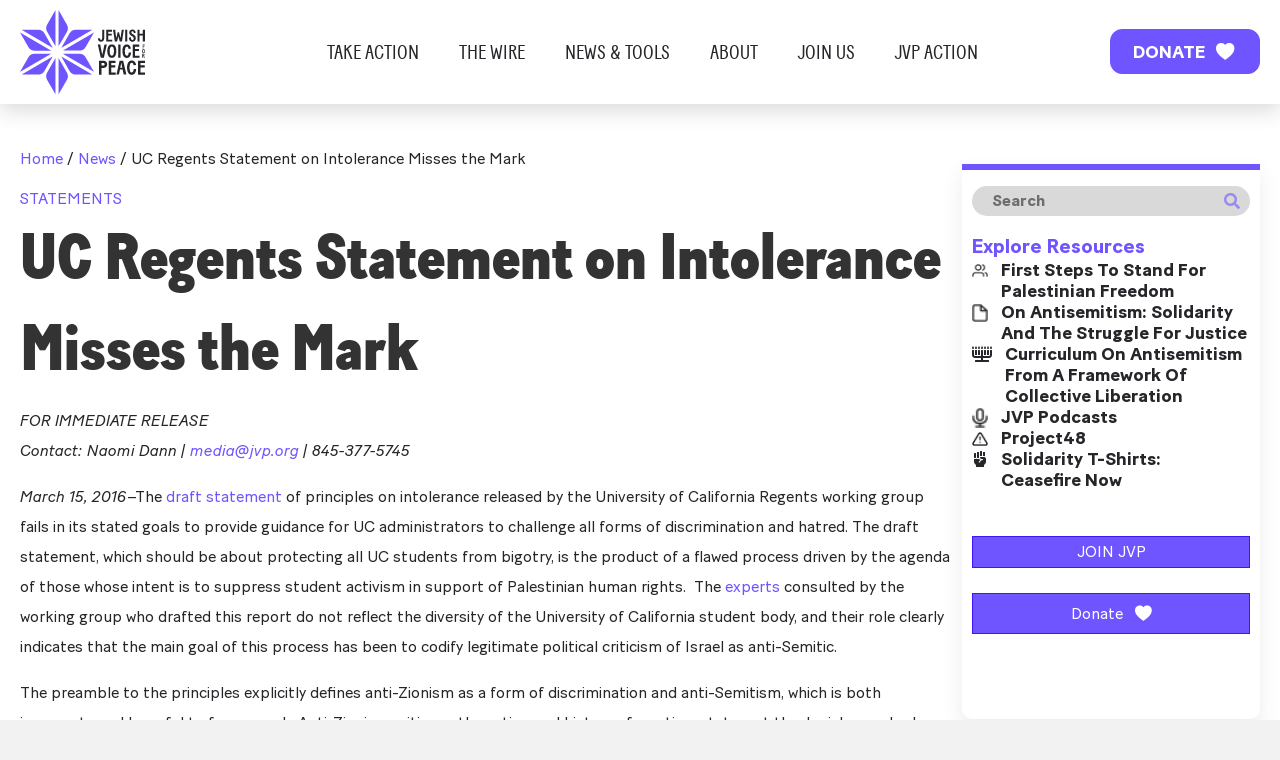

--- FILE ---
content_type: text/html; charset=UTF-8
request_url: https://www.jewishvoiceforpeace.org/2016/03/15/uc-regents-statement-intolerance-misses-mark/
body_size: 25524
content:
<!DOCTYPE html>
<html lang="en-US">
<head>
<meta charset="UTF-8" />
<script>
var gform;gform||(document.addEventListener("gform_main_scripts_loaded",function(){gform.scriptsLoaded=!0}),document.addEventListener("gform/theme/scripts_loaded",function(){gform.themeScriptsLoaded=!0}),window.addEventListener("DOMContentLoaded",function(){gform.domLoaded=!0}),gform={domLoaded:!1,scriptsLoaded:!1,themeScriptsLoaded:!1,isFormEditor:()=>"function"==typeof InitializeEditor,callIfLoaded:function(o){return!(!gform.domLoaded||!gform.scriptsLoaded||!gform.themeScriptsLoaded&&!gform.isFormEditor()||(gform.isFormEditor()&&console.warn("The use of gform.initializeOnLoaded() is deprecated in the form editor context and will be removed in Gravity Forms 3.1."),o(),0))},initializeOnLoaded:function(o){gform.callIfLoaded(o)||(document.addEventListener("gform_main_scripts_loaded",()=>{gform.scriptsLoaded=!0,gform.callIfLoaded(o)}),document.addEventListener("gform/theme/scripts_loaded",()=>{gform.themeScriptsLoaded=!0,gform.callIfLoaded(o)}),window.addEventListener("DOMContentLoaded",()=>{gform.domLoaded=!0,gform.callIfLoaded(o)}))},hooks:{action:{},filter:{}},addAction:function(o,r,e,t){gform.addHook("action",o,r,e,t)},addFilter:function(o,r,e,t){gform.addHook("filter",o,r,e,t)},doAction:function(o){gform.doHook("action",o,arguments)},applyFilters:function(o){return gform.doHook("filter",o,arguments)},removeAction:function(o,r){gform.removeHook("action",o,r)},removeFilter:function(o,r,e){gform.removeHook("filter",o,r,e)},addHook:function(o,r,e,t,n){null==gform.hooks[o][r]&&(gform.hooks[o][r]=[]);var d=gform.hooks[o][r];null==n&&(n=r+"_"+d.length),gform.hooks[o][r].push({tag:n,callable:e,priority:t=null==t?10:t})},doHook:function(r,o,e){var t;if(e=Array.prototype.slice.call(e,1),null!=gform.hooks[r][o]&&((o=gform.hooks[r][o]).sort(function(o,r){return o.priority-r.priority}),o.forEach(function(o){"function"!=typeof(t=o.callable)&&(t=window[t]),"action"==r?t.apply(null,e):e[0]=t.apply(null,e)})),"filter"==r)return e[0]},removeHook:function(o,r,t,n){var e;null!=gform.hooks[o][r]&&(e=(e=gform.hooks[o][r]).filter(function(o,r,e){return!!(null!=n&&n!=o.tag||null!=t&&t!=o.priority)}),gform.hooks[o][r]=e)}});
</script>

<meta name='viewport' content='width=device-width, initial-scale=1.0' />
<meta http-equiv='X-UA-Compatible' content='IE=edge' />
<link rel="profile" href="https://gmpg.org/xfn/11" />
<meta name='robots' content='index, follow, max-image-preview:large, max-snippet:-1, max-video-preview:-1' />
	<style>img:is([sizes="auto" i], [sizes^="auto," i]) { contain-intrinsic-size: 3000px 1500px }</style>
	
	<!-- This site is optimized with the Yoast SEO plugin v26.8 - https://yoast.com/product/yoast-seo-wordpress/ -->
	<title>UC Regents Statement on Intolerance Misses the Mark - JVP</title>
	<link rel="canonical" href="https://www.jewishvoiceforpeace.org/2016/03/15/uc-regents-statement-intolerance-misses-mark/" />
	<meta property="og:locale" content="en_US" />
	<meta property="og:type" content="article" />
	<meta property="og:title" content="UC Regents Statement on Intolerance Misses the Mark - JVP" />
	<meta property="og:description" content="FOR IMMEDIATE RELEASE Contact: Naomi Dann | media@jvp.org | 845-377-5745 March 15, 2016–The draft statement of principles on intolerance released by the University of California Regents working group fails in its stated goals to provide guidance for UC administrators to challenge all forms of discrimination and hatred. The draft statement, which should be about protecting&hellip;" />
	<meta property="og:url" content="https://www.jewishvoiceforpeace.org/2016/03/15/uc-regents-statement-intolerance-misses-mark/" />
	<meta property="og:site_name" content="JVP" />
	<meta property="article:publisher" content="https://www.facebook.com/jewishvoiceforpeace" />
	<meta property="article:published_time" content="2016-03-16T00:24:59+00:00" />
	<meta property="article:modified_time" content="2025-05-12T08:58:47+00:00" />
	<meta property="og:image" content="https://www.jewishvoiceforpeace.org/wp-content/uploads/2023/04/jvp-logo_full.png" />
	<meta property="og:image:width" content="1334" />
	<meta property="og:image:height" content="551" />
	<meta property="og:image:type" content="image/png" />
	<meta name="author" content="wpengine" />
	<meta name="twitter:card" content="summary_large_image" />
	<meta name="twitter:creator" content="@jvplive" />
	<meta name="twitter:site" content="@jvplive" />
	<meta name="twitter:label1" content="Written by" />
	<meta name="twitter:data1" content="wpengine" />
	<meta name="twitter:label2" content="Est. reading time" />
	<meta name="twitter:data2" content="3 minutes" />
	<script type="application/ld+json" class="yoast-schema-graph">{"@context":"https://schema.org","@graph":[{"@type":"Article","@id":"https://www.jewishvoiceforpeace.org/2016/03/15/uc-regents-statement-intolerance-misses-mark/#article","isPartOf":{"@id":"https://www.jewishvoiceforpeace.org/2016/03/15/uc-regents-statement-intolerance-misses-mark/"},"author":{"name":"wpengine","@id":"https://jvpsite.wpengine.com/#/schema/person/0541ea73310ffe12fce16de3b0b989a4"},"headline":"UC Regents Statement on Intolerance Misses the Mark","datePublished":"2016-03-16T00:24:59+00:00","dateModified":"2025-05-12T08:58:47+00:00","mainEntityOfPage":{"@id":"https://www.jewishvoiceforpeace.org/2016/03/15/uc-regents-statement-intolerance-misses-mark/"},"wordCount":658,"publisher":{"@id":"https://jvpsite.wpengine.com/#organization"},"keywords":["Academic Advisory Council","University of California"],"articleSection":["Statements"],"inLanguage":"en-US"},{"@type":"WebPage","@id":"https://www.jewishvoiceforpeace.org/2016/03/15/uc-regents-statement-intolerance-misses-mark/","url":"https://www.jewishvoiceforpeace.org/2016/03/15/uc-regents-statement-intolerance-misses-mark/","name":"UC Regents Statement on Intolerance Misses the Mark - JVP","isPartOf":{"@id":"https://jvpsite.wpengine.com/#website"},"datePublished":"2016-03-16T00:24:59+00:00","dateModified":"2025-05-12T08:58:47+00:00","breadcrumb":{"@id":"https://www.jewishvoiceforpeace.org/2016/03/15/uc-regents-statement-intolerance-misses-mark/#breadcrumb"},"inLanguage":"en-US","potentialAction":[{"@type":"ReadAction","target":["https://www.jewishvoiceforpeace.org/2016/03/15/uc-regents-statement-intolerance-misses-mark/"]}]},{"@type":"BreadcrumbList","@id":"https://www.jewishvoiceforpeace.org/2016/03/15/uc-regents-statement-intolerance-misses-mark/#breadcrumb","itemListElement":[{"@type":"ListItem","position":1,"name":"Home","item":"https://www.jewishvoiceforpeace.org/"},{"@type":"ListItem","position":2,"name":"News","item":"https://www.jewishvoiceforpeace.org/news/"},{"@type":"ListItem","position":3,"name":"UC Regents Statement on Intolerance Misses the Mark"}]},{"@type":"WebSite","@id":"https://jvpsite.wpengine.com/#website","url":"https://jvpsite.wpengine.com/","name":"Jewish Voice for Peace","description":"","publisher":{"@id":"https://jvpsite.wpengine.com/#organization"},"potentialAction":[{"@type":"SearchAction","target":{"@type":"EntryPoint","urlTemplate":"https://jvpsite.wpengine.com/?s={search_term_string}"},"query-input":{"@type":"PropertyValueSpecification","valueRequired":true,"valueName":"search_term_string"}}],"inLanguage":"en-US"},{"@type":"Organization","@id":"https://jvpsite.wpengine.com/#organization","name":"Jewish Voice for Peace","url":"https://jvpsite.wpengine.com/","logo":{"@type":"ImageObject","inLanguage":"en-US","@id":"https://jvpsite.wpengine.com/#/schema/logo/image/","url":"https://www.jewishvoiceforpeace.org/wp-content/uploads/2023/04/logo_acronym-small.png","contentUrl":"https://www.jewishvoiceforpeace.org/wp-content/uploads/2023/04/logo_acronym-small.png","width":885,"height":1001,"caption":"Jewish Voice for Peace"},"image":{"@id":"https://jvpsite.wpengine.com/#/schema/logo/image/"},"sameAs":["https://www.facebook.com/jewishvoiceforpeace","https://x.com/jvplive"]},{"@type":"Person","@id":"https://jvpsite.wpengine.com/#/schema/person/0541ea73310ffe12fce16de3b0b989a4","name":"wpengine","image":{"@type":"ImageObject","inLanguage":"en-US","@id":"https://jvpsite.wpengine.com/#/schema/person/image/","url":"https://secure.gravatar.com/avatar/d8770fe9625ca7c4601f13d9d0ab86565a6dac8cd6a77bfe2ada6d83c6837870?s=96&d=mm&r=g","contentUrl":"https://secure.gravatar.com/avatar/d8770fe9625ca7c4601f13d9d0ab86565a6dac8cd6a77bfe2ada6d83c6837870?s=96&d=mm&r=g","caption":"wpengine"},"description":"This is the \"wpengine\" admin user that our staff uses to gain access to your admin area to provide support and troubleshooting. It can only be accessed by a button in our secure log that auto generates a password and dumps that password after the staff member has logged in. We have taken extreme measures to ensure that our own user is not going to be misused to harm any of our clients sites.","sameAs":["http://wpengine.com"],"url":"https://www.jewishvoiceforpeace.org/author/wpengine/"}]}</script>
	<!-- / Yoast SEO plugin. -->


<link rel='dns-prefetch' href='//cdn.jsdelivr.net' />
<link rel='dns-prefetch' href='//cdnjs.cloudflare.com' />
<link rel="preload" href="https://cdnjs.cloudflare.com/ajax/libs/foundicons/3.0.0/foundation-icons.woff" as="font" type="font/woff2" crossorigin="anonymous">
<link rel="preload" href="https://www.jewishvoiceforpeace.org/wp-content/plugins/bb-plugin/fonts/fontawesome/5.15.4/webfonts/fa-solid-900.woff2" as="font" type="font/woff2" crossorigin="anonymous">
<link rel="preload" href="https://www.jewishvoiceforpeace.org/wp-content/plugins/bb-plugin/fonts/fontawesome/5.15.4/webfonts/fa-regular-400.woff2" as="font" type="font/woff2" crossorigin="anonymous">
<link rel='stylesheet' id='wp-block-library-css' href='https://www.jewishvoiceforpeace.org/wp-includes/css/dist/block-library/style.min.css?ver=6.8.3' media='all' />
<style id='wp-block-library-theme-inline-css'>
.wp-block-audio :where(figcaption){color:#555;font-size:13px;text-align:center}.is-dark-theme .wp-block-audio :where(figcaption){color:#ffffffa6}.wp-block-audio{margin:0 0 1em}.wp-block-code{border:1px solid #ccc;border-radius:4px;font-family:Menlo,Consolas,monaco,monospace;padding:.8em 1em}.wp-block-embed :where(figcaption){color:#555;font-size:13px;text-align:center}.is-dark-theme .wp-block-embed :where(figcaption){color:#ffffffa6}.wp-block-embed{margin:0 0 1em}.blocks-gallery-caption{color:#555;font-size:13px;text-align:center}.is-dark-theme .blocks-gallery-caption{color:#ffffffa6}:root :where(.wp-block-image figcaption){color:#555;font-size:13px;text-align:center}.is-dark-theme :root :where(.wp-block-image figcaption){color:#ffffffa6}.wp-block-image{margin:0 0 1em}.wp-block-pullquote{border-bottom:4px solid;border-top:4px solid;color:currentColor;margin-bottom:1.75em}.wp-block-pullquote cite,.wp-block-pullquote footer,.wp-block-pullquote__citation{color:currentColor;font-size:.8125em;font-style:normal;text-transform:uppercase}.wp-block-quote{border-left:.25em solid;margin:0 0 1.75em;padding-left:1em}.wp-block-quote cite,.wp-block-quote footer{color:currentColor;font-size:.8125em;font-style:normal;position:relative}.wp-block-quote:where(.has-text-align-right){border-left:none;border-right:.25em solid;padding-left:0;padding-right:1em}.wp-block-quote:where(.has-text-align-center){border:none;padding-left:0}.wp-block-quote.is-large,.wp-block-quote.is-style-large,.wp-block-quote:where(.is-style-plain){border:none}.wp-block-search .wp-block-search__label{font-weight:700}.wp-block-search__button{border:1px solid #ccc;padding:.375em .625em}:where(.wp-block-group.has-background){padding:1.25em 2.375em}.wp-block-separator.has-css-opacity{opacity:.4}.wp-block-separator{border:none;border-bottom:2px solid;margin-left:auto;margin-right:auto}.wp-block-separator.has-alpha-channel-opacity{opacity:1}.wp-block-separator:not(.is-style-wide):not(.is-style-dots){width:100px}.wp-block-separator.has-background:not(.is-style-dots){border-bottom:none;height:1px}.wp-block-separator.has-background:not(.is-style-wide):not(.is-style-dots){height:2px}.wp-block-table{margin:0 0 1em}.wp-block-table td,.wp-block-table th{word-break:normal}.wp-block-table :where(figcaption){color:#555;font-size:13px;text-align:center}.is-dark-theme .wp-block-table :where(figcaption){color:#ffffffa6}.wp-block-video :where(figcaption){color:#555;font-size:13px;text-align:center}.is-dark-theme .wp-block-video :where(figcaption){color:#ffffffa6}.wp-block-video{margin:0 0 1em}:root :where(.wp-block-template-part.has-background){margin-bottom:0;margin-top:0;padding:1.25em 2.375em}
</style>
<style id='classic-theme-styles-inline-css'>
/*! This file is auto-generated */
.wp-block-button__link{color:#fff;background-color:#32373c;border-radius:9999px;box-shadow:none;text-decoration:none;padding:calc(.667em + 2px) calc(1.333em + 2px);font-size:1.125em}.wp-block-file__button{background:#32373c;color:#fff;text-decoration:none}
</style>
<link rel='stylesheet' id='fl-accordion-module-css' href='https://www.jewishvoiceforpeace.org/wp-content/plugins/bb-plugin/modules/accordion/css/frontend.css?ver=2.10.0.5' media='all' />
<link rel='stylesheet' id='font-awesome-5-css' href='https://www.jewishvoiceforpeace.org/wp-content/plugins/bb-plugin/fonts/fontawesome/5.15.4/css/all.min.css?ver=2.10.0.5' media='all' />
<link rel='stylesheet' id='fl-box-module-css' href='https://www.jewishvoiceforpeace.org/wp-content/plugins/bb-plugin/modules/box/css/frontend.css?ver=2.10.0.5' media='all' />
<link rel='stylesheet' id='fl-countdown-module-css' href='https://www.jewishvoiceforpeace.org/wp-content/plugins/bb-plugin/modules/countdown/css/frontend.css?ver=2.10.0.5' media='all' />
<link rel='stylesheet' id='fl-icon-module-responsive-css' href='https://www.jewishvoiceforpeace.org/wp-content/plugins/bb-plugin/modules/icon/css/frontend.responsive.css?ver=2.10.0.5' media='max-width:767px' />
<link rel='stylesheet' id='fl-icon-group-module-css' href='https://www.jewishvoiceforpeace.org/wp-content/plugins/bb-plugin/modules/icon-group/css/frontend.css?ver=2.10.0.5' media='all' />
<link rel='stylesheet' id='fl-map-module-css' href='https://www.jewishvoiceforpeace.org/wp-content/plugins/bb-plugin/modules/map/css/frontend.css?ver=2.10.0.5' media='all' />
<link rel='stylesheet' id='fl-map-module-responsive-css' href='https://www.jewishvoiceforpeace.org/wp-content/plugins/bb-plugin/modules/map/css/frontend.responsive.css?ver=2.10.0.5' media='max-width:767px' />
<link rel='stylesheet' id='fl-numbers-module-css' href='https://www.jewishvoiceforpeace.org/wp-content/plugins/bb-plugin/modules/numbers/css/frontend.css?ver=2.10.0.5' media='all' />
<link rel='stylesheet' id='fl-post-carousel-module-css' href='https://www.jewishvoiceforpeace.org/wp-content/plugins/bb-plugin/modules/post-carousel/css/frontend.css?ver=2.10.0.5' media='all' />
<link rel='stylesheet' id='jquery-bxslider-css' href='https://www.jewishvoiceforpeace.org/wp-content/plugins/bb-plugin/css/jquery.bxslider.css?ver=2.10.0.5' media='all' />
<link rel='stylesheet' id='fl-post-grid-module-css' href='https://www.jewishvoiceforpeace.org/wp-content/plugins/bb-plugin/modules/post-grid/css/frontend.css?ver=2.10.0.5' media='all' />
<link rel='stylesheet' id='fl-post-grid-module-responsive-css' href='https://www.jewishvoiceforpeace.org/wp-content/plugins/bb-plugin/modules/post-grid/css/frontend.responsive.css?ver=2.10.0.5' media='max-width:767px' />
<link rel='stylesheet' id='fl-post-slider-module-css' href='https://www.jewishvoiceforpeace.org/wp-content/plugins/bb-plugin/modules/post-slider/css/frontend.css?ver=2.10.0.5' media='all' />
<link rel='stylesheet' id='fl-post-slider-module-responsive-css' href='https://www.jewishvoiceforpeace.org/wp-content/plugins/bb-plugin/modules/post-slider/css/frontend.responsive.css?ver=2.10.0.5' media='max-width:767px' />
<link rel='stylesheet' id='fl-pricing-table-module-css' href='https://www.jewishvoiceforpeace.org/wp-content/plugins/bb-plugin/modules/pricing-table/css/frontend.css?ver=2.10.0.5' media='all' />
<link rel='stylesheet' id='fl-pricing-table-module-responsive-css' href='https://www.jewishvoiceforpeace.org/wp-content/plugins/bb-plugin/modules/pricing-table/css/frontend.responsive.css?ver=2.10.0.5' media='max-width:767px' />
<link rel='stylesheet' id='fl-tabs-module-css' href='https://www.jewishvoiceforpeace.org/wp-content/plugins/bb-plugin/modules/tabs/css/frontend.css?ver=2.10.0.5' media='all' />
<link rel='stylesheet' id='fl-tabs-module-responsive-css' href='https://www.jewishvoiceforpeace.org/wp-content/plugins/bb-plugin/modules/tabs/css/frontend.responsive.css?ver=2.10.0.5' media='max-width:767px' />
<link rel='stylesheet' id='ultimate_blocks-cgb-style-css-css' href='https://www.jewishvoiceforpeace.org/wp-content/plugins/ultimate-blocks/dist/blocks.style.build.css?ver=3.4.9' media='all' />
<link rel='stylesheet' id='wp-components-css' href='https://www.jewishvoiceforpeace.org/wp-includes/css/dist/components/style.min.css?ver=6.8.3' media='all' />
<link rel='stylesheet' id='wp-preferences-css' href='https://www.jewishvoiceforpeace.org/wp-includes/css/dist/preferences/style.min.css?ver=6.8.3' media='all' />
<link rel='stylesheet' id='wp-block-editor-css' href='https://www.jewishvoiceforpeace.org/wp-includes/css/dist/block-editor/style.min.css?ver=6.8.3' media='all' />
<link rel='stylesheet' id='popup-maker-block-library-style-css' href='https://www.jewishvoiceforpeace.org/wp-content/plugins/popup-maker/dist/packages/block-library-style.css?ver=dbea705cfafe089d65f1' media='all' />
<link rel='stylesheet' id='cltb_cp_timeline-cgb-style-css' href='https://www.jewishvoiceforpeace.org/wp-content/plugins/timeline-block/includes/cool-timeline-block/dist/style-index.css' media='all' />
<link rel='stylesheet' id='COMMENTING_BLOCK-css' href='https://www.jewishvoiceforpeace.org/wp-content/plugins/commenting-feature/admin/assets/js/dist/styles/dashboardeditorStyle.build.min.css?ver=5.2' media='all' />
<style id='global-styles-inline-css'>
:root{--wp--preset--aspect-ratio--square: 1;--wp--preset--aspect-ratio--4-3: 4/3;--wp--preset--aspect-ratio--3-4: 3/4;--wp--preset--aspect-ratio--3-2: 3/2;--wp--preset--aspect-ratio--2-3: 2/3;--wp--preset--aspect-ratio--16-9: 16/9;--wp--preset--aspect-ratio--9-16: 9/16;--wp--preset--color--black: #000000;--wp--preset--color--cyan-bluish-gray: #abb8c3;--wp--preset--color--white: #ffffff;--wp--preset--color--pale-pink: #f78da7;--wp--preset--color--vivid-red: #cf2e2e;--wp--preset--color--luminous-vivid-orange: #ff6900;--wp--preset--color--luminous-vivid-amber: #fcb900;--wp--preset--color--light-green-cyan: #7bdcb5;--wp--preset--color--vivid-green-cyan: #00d084;--wp--preset--color--pale-cyan-blue: #8ed1fc;--wp--preset--color--vivid-cyan-blue: #0693e3;--wp--preset--color--vivid-purple: #9b51e0;--wp--preset--color--fl-heading-text: #333333;--wp--preset--color--fl-body-bg: #f2f2f2;--wp--preset--color--fl-body-text: #272529;--wp--preset--color--fl-accent: #6e55ff;--wp--preset--color--fl-accent-hover: #ab9df5;--wp--preset--color--fl-topbar-bg: #ffffff;--wp--preset--color--fl-topbar-text: #757575;--wp--preset--color--fl-topbar-link: #2b7bb9;--wp--preset--color--fl-topbar-hover: #2b7bb9;--wp--preset--color--fl-header-bg: #ffffff;--wp--preset--color--fl-header-text: #757575;--wp--preset--color--fl-header-link: #757575;--wp--preset--color--fl-header-hover: #2b7bb9;--wp--preset--color--fl-nav-bg: #ffffff;--wp--preset--color--fl-nav-link: #757575;--wp--preset--color--fl-nav-hover: #2b7bb9;--wp--preset--color--fl-content-bg: #ffffff;--wp--preset--color--fl-footer-widgets-bg: #ffffff;--wp--preset--color--fl-footer-widgets-text: #757575;--wp--preset--color--fl-footer-widgets-link: #2b7bb9;--wp--preset--color--fl-footer-widgets-hover: #2b7bb9;--wp--preset--color--fl-footer-bg: #ffffff;--wp--preset--color--fl-footer-text: #757575;--wp--preset--color--fl-footer-link: #2b7bb9;--wp--preset--color--fl-footer-hover: #2b7bb9;--wp--preset--gradient--vivid-cyan-blue-to-vivid-purple: linear-gradient(135deg,rgba(6,147,227,1) 0%,rgb(155,81,224) 100%);--wp--preset--gradient--light-green-cyan-to-vivid-green-cyan: linear-gradient(135deg,rgb(122,220,180) 0%,rgb(0,208,130) 100%);--wp--preset--gradient--luminous-vivid-amber-to-luminous-vivid-orange: linear-gradient(135deg,rgba(252,185,0,1) 0%,rgba(255,105,0,1) 100%);--wp--preset--gradient--luminous-vivid-orange-to-vivid-red: linear-gradient(135deg,rgba(255,105,0,1) 0%,rgb(207,46,46) 100%);--wp--preset--gradient--very-light-gray-to-cyan-bluish-gray: linear-gradient(135deg,rgb(238,238,238) 0%,rgb(169,184,195) 100%);--wp--preset--gradient--cool-to-warm-spectrum: linear-gradient(135deg,rgb(74,234,220) 0%,rgb(151,120,209) 20%,rgb(207,42,186) 40%,rgb(238,44,130) 60%,rgb(251,105,98) 80%,rgb(254,248,76) 100%);--wp--preset--gradient--blush-light-purple: linear-gradient(135deg,rgb(255,206,236) 0%,rgb(152,150,240) 100%);--wp--preset--gradient--blush-bordeaux: linear-gradient(135deg,rgb(254,205,165) 0%,rgb(254,45,45) 50%,rgb(107,0,62) 100%);--wp--preset--gradient--luminous-dusk: linear-gradient(135deg,rgb(255,203,112) 0%,rgb(199,81,192) 50%,rgb(65,88,208) 100%);--wp--preset--gradient--pale-ocean: linear-gradient(135deg,rgb(255,245,203) 0%,rgb(182,227,212) 50%,rgb(51,167,181) 100%);--wp--preset--gradient--electric-grass: linear-gradient(135deg,rgb(202,248,128) 0%,rgb(113,206,126) 100%);--wp--preset--gradient--midnight: linear-gradient(135deg,rgb(2,3,129) 0%,rgb(40,116,252) 100%);--wp--preset--font-size--small: 13px;--wp--preset--font-size--medium: 20px;--wp--preset--font-size--large: 36px;--wp--preset--font-size--x-large: 42px;--wp--preset--spacing--20: 0.44rem;--wp--preset--spacing--30: 0.67rem;--wp--preset--spacing--40: 1rem;--wp--preset--spacing--50: 1.5rem;--wp--preset--spacing--60: 2.25rem;--wp--preset--spacing--70: 3.38rem;--wp--preset--spacing--80: 5.06rem;--wp--preset--shadow--natural: 6px 6px 9px rgba(0, 0, 0, 0.2);--wp--preset--shadow--deep: 12px 12px 50px rgba(0, 0, 0, 0.4);--wp--preset--shadow--sharp: 6px 6px 0px rgba(0, 0, 0, 0.2);--wp--preset--shadow--outlined: 6px 6px 0px -3px rgba(255, 255, 255, 1), 6px 6px rgba(0, 0, 0, 1);--wp--preset--shadow--crisp: 6px 6px 0px rgba(0, 0, 0, 1);}:where(.is-layout-flex){gap: 0.5em;}:where(.is-layout-grid){gap: 0.5em;}body .is-layout-flex{display: flex;}.is-layout-flex{flex-wrap: wrap;align-items: center;}.is-layout-flex > :is(*, div){margin: 0;}body .is-layout-grid{display: grid;}.is-layout-grid > :is(*, div){margin: 0;}:where(.wp-block-columns.is-layout-flex){gap: 2em;}:where(.wp-block-columns.is-layout-grid){gap: 2em;}:where(.wp-block-post-template.is-layout-flex){gap: 1.25em;}:where(.wp-block-post-template.is-layout-grid){gap: 1.25em;}.has-black-color{color: var(--wp--preset--color--black) !important;}.has-cyan-bluish-gray-color{color: var(--wp--preset--color--cyan-bluish-gray) !important;}.has-white-color{color: var(--wp--preset--color--white) !important;}.has-pale-pink-color{color: var(--wp--preset--color--pale-pink) !important;}.has-vivid-red-color{color: var(--wp--preset--color--vivid-red) !important;}.has-luminous-vivid-orange-color{color: var(--wp--preset--color--luminous-vivid-orange) !important;}.has-luminous-vivid-amber-color{color: var(--wp--preset--color--luminous-vivid-amber) !important;}.has-light-green-cyan-color{color: var(--wp--preset--color--light-green-cyan) !important;}.has-vivid-green-cyan-color{color: var(--wp--preset--color--vivid-green-cyan) !important;}.has-pale-cyan-blue-color{color: var(--wp--preset--color--pale-cyan-blue) !important;}.has-vivid-cyan-blue-color{color: var(--wp--preset--color--vivid-cyan-blue) !important;}.has-vivid-purple-color{color: var(--wp--preset--color--vivid-purple) !important;}.has-black-background-color{background-color: var(--wp--preset--color--black) !important;}.has-cyan-bluish-gray-background-color{background-color: var(--wp--preset--color--cyan-bluish-gray) !important;}.has-white-background-color{background-color: var(--wp--preset--color--white) !important;}.has-pale-pink-background-color{background-color: var(--wp--preset--color--pale-pink) !important;}.has-vivid-red-background-color{background-color: var(--wp--preset--color--vivid-red) !important;}.has-luminous-vivid-orange-background-color{background-color: var(--wp--preset--color--luminous-vivid-orange) !important;}.has-luminous-vivid-amber-background-color{background-color: var(--wp--preset--color--luminous-vivid-amber) !important;}.has-light-green-cyan-background-color{background-color: var(--wp--preset--color--light-green-cyan) !important;}.has-vivid-green-cyan-background-color{background-color: var(--wp--preset--color--vivid-green-cyan) !important;}.has-pale-cyan-blue-background-color{background-color: var(--wp--preset--color--pale-cyan-blue) !important;}.has-vivid-cyan-blue-background-color{background-color: var(--wp--preset--color--vivid-cyan-blue) !important;}.has-vivid-purple-background-color{background-color: var(--wp--preset--color--vivid-purple) !important;}.has-black-border-color{border-color: var(--wp--preset--color--black) !important;}.has-cyan-bluish-gray-border-color{border-color: var(--wp--preset--color--cyan-bluish-gray) !important;}.has-white-border-color{border-color: var(--wp--preset--color--white) !important;}.has-pale-pink-border-color{border-color: var(--wp--preset--color--pale-pink) !important;}.has-vivid-red-border-color{border-color: var(--wp--preset--color--vivid-red) !important;}.has-luminous-vivid-orange-border-color{border-color: var(--wp--preset--color--luminous-vivid-orange) !important;}.has-luminous-vivid-amber-border-color{border-color: var(--wp--preset--color--luminous-vivid-amber) !important;}.has-light-green-cyan-border-color{border-color: var(--wp--preset--color--light-green-cyan) !important;}.has-vivid-green-cyan-border-color{border-color: var(--wp--preset--color--vivid-green-cyan) !important;}.has-pale-cyan-blue-border-color{border-color: var(--wp--preset--color--pale-cyan-blue) !important;}.has-vivid-cyan-blue-border-color{border-color: var(--wp--preset--color--vivid-cyan-blue) !important;}.has-vivid-purple-border-color{border-color: var(--wp--preset--color--vivid-purple) !important;}.has-vivid-cyan-blue-to-vivid-purple-gradient-background{background: var(--wp--preset--gradient--vivid-cyan-blue-to-vivid-purple) !important;}.has-light-green-cyan-to-vivid-green-cyan-gradient-background{background: var(--wp--preset--gradient--light-green-cyan-to-vivid-green-cyan) !important;}.has-luminous-vivid-amber-to-luminous-vivid-orange-gradient-background{background: var(--wp--preset--gradient--luminous-vivid-amber-to-luminous-vivid-orange) !important;}.has-luminous-vivid-orange-to-vivid-red-gradient-background{background: var(--wp--preset--gradient--luminous-vivid-orange-to-vivid-red) !important;}.has-very-light-gray-to-cyan-bluish-gray-gradient-background{background: var(--wp--preset--gradient--very-light-gray-to-cyan-bluish-gray) !important;}.has-cool-to-warm-spectrum-gradient-background{background: var(--wp--preset--gradient--cool-to-warm-spectrum) !important;}.has-blush-light-purple-gradient-background{background: var(--wp--preset--gradient--blush-light-purple) !important;}.has-blush-bordeaux-gradient-background{background: var(--wp--preset--gradient--blush-bordeaux) !important;}.has-luminous-dusk-gradient-background{background: var(--wp--preset--gradient--luminous-dusk) !important;}.has-pale-ocean-gradient-background{background: var(--wp--preset--gradient--pale-ocean) !important;}.has-electric-grass-gradient-background{background: var(--wp--preset--gradient--electric-grass) !important;}.has-midnight-gradient-background{background: var(--wp--preset--gradient--midnight) !important;}.has-small-font-size{font-size: var(--wp--preset--font-size--small) !important;}.has-medium-font-size{font-size: var(--wp--preset--font-size--medium) !important;}.has-large-font-size{font-size: var(--wp--preset--font-size--large) !important;}.has-x-large-font-size{font-size: var(--wp--preset--font-size--x-large) !important;}
:where(.wp-block-post-template.is-layout-flex){gap: 1.25em;}:where(.wp-block-post-template.is-layout-grid){gap: 1.25em;}
:where(.wp-block-columns.is-layout-flex){gap: 2em;}:where(.wp-block-columns.is-layout-grid){gap: 2em;}
:root :where(.wp-block-pullquote){font-size: 1.5em;line-height: 1.6;}
</style>
<link rel='stylesheet' id='ub-extension-style-css-css' href='https://www.jewishvoiceforpeace.org/wp-content/plugins/ultimate-blocks/src/extensions/style.css?ver=6.8.3' media='all' />
<link rel='stylesheet' id='font-awesome-css' href='https://www.jewishvoiceforpeace.org/wp-content/plugins/bb-plugin/fonts/fontawesome/5.15.4/css/v4-shims.min.css?ver=2.10.0.5' media='all' />
<link rel='stylesheet' id='ultimate-icons-css' href='https://www.jewishvoiceforpeace.org/wp-content/uploads/bb-plugin/icons/ultimate-icons/style.css?ver=2.10.0.5' media='all' />
<link rel='stylesheet' id='foundation-icons-css' href='https://cdnjs.cloudflare.com/ajax/libs/foundicons/3.0.0/foundation-icons.css?ver=2.10.0.5' media='all' />
<link rel='stylesheet' id='jquery-magnificpopup-css' href='https://www.jewishvoiceforpeace.org/wp-content/plugins/bb-plugin/css/jquery.magnificpopup.min.css?ver=2.10.0.5' media='all' />
<link rel='stylesheet' id='fl-builder-layout-bundle-5d0ab3e7bb7c994f47f77c0d5dfc8b80-css' href='https://www.jewishvoiceforpeace.org/wp-content/uploads/bb-plugin/cache/5d0ab3e7bb7c994f47f77c0d5dfc8b80-layout-bundle.css?ver=2.10.0.5-1.5.2.1-20251125200437' media='all' />
<link rel='stylesheet' id='popup-maker-site-css' href='//www.jewishvoiceforpeace.org/wp-content/uploads/pum/pum-site-styles.css?generated=1760475678&#038;ver=1.21.5' media='all' />
<link rel='stylesheet' id='bootstrap-4-css' href='https://www.jewishvoiceforpeace.org/wp-content/themes/bb-theme/css/bootstrap-4.min.css?ver=1.7.18.1' media='all' />
<link rel='stylesheet' id='fl-automator-skin-css' href='https://www.jewishvoiceforpeace.org/wp-content/uploads/bb-theme/skin-6967fc5ca858f.css?ver=1.7.18.1' media='all' />
<link rel='stylesheet' id='jvp-fonts-css' href='https://www.jewishvoiceforpeace.org/wp-content/themes/jvp-theme/fonts.css?ver=6.8.3' media='all' />
<link rel='stylesheet' id='jvp-styles-css' href='https://www.jewishvoiceforpeace.org/wp-content/themes/jvp-theme/style.css?ver=6.8.3' media='all' />
<link rel='stylesheet' id='pp-animate-css' href='https://www.jewishvoiceforpeace.org/wp-content/plugins/bbpowerpack/assets/css/animate.min.css?ver=3.5.1' media='all' />
<script src="https://www.jewishvoiceforpeace.org/wp-includes/js/jquery/jquery.min.js?ver=3.7.1" id="jquery-core-js"></script>
<script src="https://www.jewishvoiceforpeace.org/wp-includes/js/jquery/jquery-migrate.min.js?ver=3.4.1" id="jquery-migrate-js"></script>
<script src="https://www.jewishvoiceforpeace.org/wp-content/plugins/bb-plugin/modules/accordion/js/frontend.js?ver=2.10.0.5" id="fl-accordion-module-js"></script>
<script src="https://www.jewishvoiceforpeace.org/wp-content/plugins/bb-plugin/modules/countdown/js/frontend.js?ver=2.10.0.5" id="fl-countdown-module-js"></script>
<script src="https://www.jewishvoiceforpeace.org/wp-content/plugins/bb-plugin/modules/map/js/frontend.js?ver=2.10.0.5" id="fl-map-module-js"></script>
<script src="https://www.jewishvoiceforpeace.org/wp-content/plugins/bb-plugin/modules/numbers/js/frontend.js?ver=2.10.0.5" id="fl-numbers-module-js"></script>
<script src="https://www.jewishvoiceforpeace.org/wp-content/plugins/bb-plugin/modules/post-carousel/js/frontend.js?ver=2.10.0.5" id="fl-post-carousel-module-js"></script>
<script src="https://www.jewishvoiceforpeace.org/wp-content/plugins/bb-plugin/modules/post-grid/js/frontend.js?ver=2.10.0.5" id="fl-post-grid-module-js"></script>
<script src="https://www.jewishvoiceforpeace.org/wp-content/plugins/bb-plugin/modules/post-slider/js/frontend.js?ver=2.10.0.5" id="fl-post-slider-module-js"></script>
<script src="https://www.jewishvoiceforpeace.org/wp-content/plugins/bb-plugin/modules/pricing-table/js/frontend.js?ver=2.10.0.5" id="fl-pricing-table-module-js"></script>
<script src="https://www.jewishvoiceforpeace.org/wp-content/plugins/bb-plugin/modules/tabs/js/frontend.js?ver=2.10.0.5" id="fl-tabs-module-js"></script>
		<script>
			var bb_powerpack = {
				version: '2.40.10',
				getAjaxUrl: function() { return atob( 'aHR0cHM6Ly93d3cuamV3aXNodm9pY2Vmb3JwZWFjZS5vcmcvd3AtYWRtaW4vYWRtaW4tYWpheC5waHA=' ); },
				callback: function() {},
				mapMarkerData: {},
				post_id: '2569',
				search_term: '',
				current_page: 'https://www.jewishvoiceforpeace.org/2016/03/15/uc-regents-statement-intolerance-misses-mark/',
				conditionals: {
					is_front_page: false,
					is_home: false,
					is_archive: false,
					current_post_type: '',
					is_tax: false,
										is_author: false,
					current_author: false,
					is_search: false,
									}
			};
		</script>
				<style type="text/css">.pp-podcast {opacity: 0;}</style>
		<link rel="icon" href="https://www.jewishvoiceforpeace.org/wp-content/uploads/2023/09/JVP-favicon.png" sizes="32x32" />
<link rel="icon" href="https://www.jewishvoiceforpeace.org/wp-content/uploads/2023/09/JVP-favicon.png" sizes="192x192" />
<link rel="apple-touch-icon" href="https://www.jewishvoiceforpeace.org/wp-content/uploads/2023/09/JVP-favicon.png" />
<meta name="msapplication-TileImage" content="https://www.jewishvoiceforpeace.org/wp-content/uploads/2023/09/JVP-favicon.png" />
		<style id="wp-custom-css">
			.page-id-5264 .entry-title {

   display: none;

}
.rpe-fix{position:sticky;z-index:10;max-width:100px;top:120px}
.rpe-back-btn .fl-button{background:transparent;border:0;padding:0;position:relative}
.rpe-back-btn .fl-button:before{content:"";position:absolute;right:100%;top:50%;background:url(/wp-content/uploads/2025/07/btn-arrow.png) no-repeat center;width:66px;height:28px;margin-top:-14px}
.custom-udln u{background:url(/wp-content/uploads/2025/07/uline.png) repeat-x center 90%;text-decoration:none;display:inline}

.what_can_do_ttl{transform:rotate(-4deg);max-width:750px;position:relative;}
.what_can_do_ttl:before{content:0;height:115%;position:absolute;left:5px;top:-5%;border-left:2px solid}
.what_can_do_ttl:after{content:0;height:115%;position:absolute;right:15px;top:-10%;border-left:2px solid}

.fl-module-pp-infolist .pp-infolist-icon-inner img{height:auto}

:target {
  scroll-margin-top: 450px;
}		</style>
		<!-- Google Tag Manager -->
	<script>(function(w,d,s,l,i){w[l]=w[l]||[];w[l].push({'gtm.start':
	new Date().getTime(),event:'gtm.js'});var f=d.getElementsByTagName(s)[0],
	j=d.createElement(s),dl=l!='dataLayer'?'&l='+l:'';j.async=true;j.src=
	'https://www.googletagmanager.com/gtm.js?id='+i+dl;f.parentNode.insertBefore(j,f);
	})(window,document,'script','dataLayer','GTM-58W3845T');</script>
	<!-- End Google Tag Manager -->
	
<!-- Google tag (gtag.js) -->
<script async src="https://www.googletagmanager.com/gtag/js?id=G-RZRPYD39W7"></script>
<script> window.dataLayer = window.dataLayer || []; function gtag(){dataLayer.push(arguments);} gtag('js', new Date()); gtag('config', 'G-RZRPYD39W7'); </script>

<!-- Fundraise Up: the new standard for online giving -->
<script>(function(w,d,s,n,a){if(!w[n]){var l='call,catch,on,once,set,then,track,openCheckout'
.split(','),i,o=function(n){return'function'==typeof n?o.l.push([arguments])&&o
:function(){return o.l.push([n,arguments])&&o}},t=d.getElementsByTagName(s)[0],
j=d.createElement(s);j.async=!0;j.src='https://cdn.fundraiseup.com/widget/'+a+'';
t.parentNode.insertBefore(j,t);o.s=Date.now();o.v=5;o.h=w.location.href;o.l=[];
for(i=0;i<8;i++)o[l[i]]=o(l[i]);w[n]=o}
})(window,document,'script','FundraiseUp','AQYKNUFF');</script>
<!-- End Fundraise Up -->
<link rel="stylesheet" href="https://use.typekit.net/wcz8lqf.css"></head>
<body class="wp-singular post-template-default single single-post postid-2569 single-format-standard wp-theme-bb-theme wp-child-theme-jvp-theme fl-builder-2-10-0-5 fl-themer-1-5-2-1-20251125200437 fl-theme-1-7-18-1 fl-no-js fl-theme-builder-part fl-theme-builder-part-topbar fl-theme-builder-singular fl-theme-builder-singular-standard-page fl-theme-builder-header fl-theme-builder-header-header fl-theme-builder-footer fl-theme-builder-footer-footer fl-framework-bootstrap-4 fl-preset-default fl-full-width fl-has-sidebar fl-search-active" itemscope="itemscope" itemtype="https://schema.org/WebPage">
<!-- Google Tag Manager (noscript) -->
	<noscript><iframe src="https://www.googletagmanager.com/ns.html?id=GTM-58W3845T"
	height="0" width="0" style="display:none;visibility:hidden"></iframe></noscript>
	<!-- End Google Tag Manager (noscript) -->
	<!-- Google Analytics -->
	<script>
	window.ga=window.ga||function(){(ga.q=ga.q||[]).push(arguments)};ga.l=+new Date;
	ga('create', 'UA-137791-1', 'auto');
	ga('send', 'pageview');
	</script>
	<script async src='https://www.google-analytics.com/analytics.js'></script>
	<!-- End Google Analytics --><a aria-label="Skip to content" class="fl-screen-reader-text" href="#fl-main-content">Skip to content</a><div class="fl-page">
	<div class="fl-builder-content fl-builder-content-120 fl-builder-global-templates-locked" data-post-id="120" data-type="part"></div><div class="uabb-js-breakpoint" style="display: none;"></div><header class="fl-builder-content fl-builder-content-6335 fl-builder-global-templates-locked" data-post-id="6335" data-type="header" data-sticky="1" data-sticky-on="" data-sticky-breakpoint="medium" data-shrink="0" data-overlay="0" data-overlay-bg="default" data-shrink-image-height="50px" role="banner" itemscope="itemscope" itemtype="http://schema.org/WPHeader"><div class="fl-row fl-row-full-width fl-row-bg-color fl-node-5b6da39c22c7b fl-row-default-height fl-row-align-center" data-node="5b6da39c22c7b">
	<div class="fl-row-content-wrap">
		<div class="uabb-row-separator uabb-top-row-separator" >
</div>
						<div class="fl-row-content fl-row-fixed-width fl-node-content">
		
<div class="fl-col-group fl-node-5b6da39c22cfd fl-col-group-equal-height fl-col-group-align-center fl-col-group-custom-width" data-node="5b6da39c22cfd">
			<div class="fl-col fl-node-5b6da39c22d70 fl-col-bg-color fl-col-small fl-col-small-custom-width" data-node="5b6da39c22d70">
	<div class="fl-col-content fl-node-content">		<div class="fl-module fl-module-uabb-photo fl-node-jqzvermo6kl0" data-node="jqzvermo6kl0">
	<div class="fl-module-content fl-node-content">
		<div class="uabb-module-content uabb-photo
uabb-photo-align-left uabb-photo-mob-align-left" itemscope itemtype="https://schema.org/ImageObject">
	<div class="uabb-photo-content ">

				<a href="https://www.jewishvoiceforpeace.org/" target="_self"  itemprop="url">
				<img decoding="async" class="uabb-photo-img wp-image-105 size-full" src="https://www.jewishvoiceforpeace.org/wp-content/uploads/2022/12/JVP-logo.svg" alt="JVP-logo" title="JVP-logo" itemprop="image"  />

						</a>
			</div>
	</div>
	</div>
</div>
</div>
</div>
			<div class="fl-col fl-node-5b6da39c22ded fl-col-bg-color fl-col-small-custom-width" data-node="5b6da39c22ded">
	<div class="fl-col-content fl-node-content">		<div class="fl-module fl-module-uabb-advanced-menu fl-node-8zlxica0squ5 jvp-header" data-node="8zlxica0squ5">
	<div class="fl-module-content fl-node-content">
			<div class="uabb-creative-menu
	 uabb-creative-menu-accordion-collapse	uabb-menu-default">
		<div class="uabb-creative-menu-mobile-toggle-container"><div class="uabb-creative-menu-mobile-toggle hamburger" tabindex="0"><div class="uabb-svg-container"><svg title="uabb-menu-toggle" version="1.1" class="hamburger-menu" xmlns="https://www.w3.org/2000/svg" xmlns:xlink="https://www.w3.org/1999/xlink" viewBox="0 0 50 50">
<rect class="uabb-hamburger-menu-top" width="50" height="10"/>
<rect class="uabb-hamburger-menu-middle" y="20" width="50" height="10"/>
<rect class="uabb-hamburger-menu-bottom" y="40" width="50" height="10"/>
</svg>
</div></div></div>			<div class="uabb-clear"></div>
					<ul id="menu-header-nav" class="menu uabb-creative-menu-horizontal uabb-toggle-none"><li id="menu-item-49" class="menu-item menu-item-type-post_type menu-item-object-page menu-item-has-children uabb-has-submenu uabb-creative-menu uabb-cm-style" aria-haspopup="true"><div class="uabb-has-submenu-container"><a href="https://www.jewishvoiceforpeace.org/take-action/"><span class="menu-item-text">Take Action<span class="uabb-menu-toggle"></span></span></a></div>
<ul class="sub-menu">
	<li id="menu-item-6609" class="menu-item menu-item-type-post_type menu-item-object-page uabb-creative-menu uabb-cm-style"><a href="https://www.jewishvoiceforpeace.org/actions/"><span class="menu-item-text">Digital Actions</span></a></li>
	<li id="menu-item-6620" class="menu-item menu-item-type-custom menu-item-object-custom uabb-creative-menu uabb-cm-style"><a href="https://www.jewishvoiceforpeace.org/take-action/#campaigns"><span class="menu-item-text">Campaign with Us</span></a></li>
</ul>
</li>
<li id="menu-item-5368" class="menu-item menu-item-type-post_type menu-item-object-page menu-item-has-children uabb-has-submenu uabb-creative-menu uabb-cm-style" aria-haspopup="true"><div class="uabb-has-submenu-container"><a href="https://www.jewishvoiceforpeace.org/wire/"><span class="menu-item-text">the Wire<span class="uabb-menu-toggle"></span></span></a></div>
<ul class="sub-menu">
	<li id="menu-item-6662" class="menu-item menu-item-type-custom menu-item-object-custom uabb-creative-menu uabb-cm-style"><a href="https://www.jewishvoiceforpeace.org/wire/"><span class="menu-item-text">This Week</span></a></li>
	<li id="menu-item-6642" class="menu-item menu-item-type-custom menu-item-object-custom uabb-creative-menu uabb-cm-style"><a href="https://www.jewishvoiceforpeace.org/wire/#subscribe"><span class="menu-item-text">Subscribe</span></a></li>
	<li id="menu-item-6644" class="menu-item menu-item-type-custom menu-item-object-custom uabb-creative-menu uabb-cm-style"><a href="https://www.jewishvoiceforpeace.org/wire/#archive"><span class="menu-item-text">Archive</span></a></li>
</ul>
</li>
<li id="menu-item-6567" class="menu-item menu-item-type-post_type menu-item-object-page current_page_parent menu-item-has-children uabb-has-submenu uabb-creative-menu uabb-cm-style" aria-haspopup="true"><div class="uabb-has-submenu-container"><a href="https://www.jewishvoiceforpeace.org/news/"><span class="menu-item-text">News &#038; Tools<span class="uabb-menu-toggle"></span></span></a></div>
<ul class="sub-menu">
	<li id="menu-item-6635" class="menu-item menu-item-type-custom menu-item-object-custom uabb-creative-menu uabb-cm-style"><a href="https://www.jewishvoiceforpeace.org/category/orgstories/"><span class="menu-item-text">Organizing Stories</span></a></li>
	<li id="menu-item-6636" class="menu-item menu-item-type-custom menu-item-object-custom uabb-creative-menu uabb-cm-style"><a href="https://www.jewishvoiceforpeace.org/category/media/"><span class="menu-item-text">Media Mentions</span></a></li>
	<li id="menu-item-6637" class="menu-item menu-item-type-custom menu-item-object-custom uabb-creative-menu uabb-cm-style"><a href="https://www.jewishvoiceforpeace.org/category/statements/"><span class="menu-item-text">Statements</span></a></li>
	<li id="menu-item-6639" class="menu-item menu-item-type-custom menu-item-object-custom uabb-creative-menu uabb-cm-style"><a href="https://www.jewishvoiceforpeace.org/category/media/writing/"><span class="menu-item-text">Writing</span></a></li>
</ul>
</li>
<li id="menu-item-4310" class="menu-item menu-item-type-post_type menu-item-object-page menu-item-has-children uabb-has-submenu uabb-creative-menu uabb-cm-style" aria-haspopup="true"><div class="uabb-has-submenu-container"><a href="https://www.jewishvoiceforpeace.org/about/"><span class="menu-item-text">About<span class="uabb-menu-toggle"></span></span></a></div>
<ul class="sub-menu">
	<li id="menu-item-6579" class="menu-item menu-item-type-custom menu-item-object-custom uabb-creative-menu uabb-cm-style"><a href="https://www.jewishvoiceforpeace.org/about/#vision"><span class="menu-item-text">Our Vision</span></a></li>
	<li id="menu-item-6580" class="menu-item menu-item-type-custom menu-item-object-custom uabb-creative-menu uabb-cm-style"><a href="https://www.jewishvoiceforpeace.org/about/#mission"><span class="menu-item-text">Who We Are</span></a></li>
	<li id="menu-item-6581" class="menu-item menu-item-type-custom menu-item-object-custom uabb-creative-menu uabb-cm-style"><a href="https://www.jewishvoiceforpeace.org/about/#values"><span class="menu-item-text">Our Core Values</span></a></li>
	<li id="menu-item-6583" class="menu-item menu-item-type-custom menu-item-object-custom uabb-creative-menu uabb-cm-style"><a href="https://www.jewishvoiceforpeace.org/about/#faq"><span class="menu-item-text">JVP FAQ</span></a></li>
	<li id="menu-item-6708" class="menu-item menu-item-type-post_type menu-item-object-page uabb-creative-menu uabb-cm-style"><a href="https://www.jewishvoiceforpeace.org/jobs/"><span class="menu-item-text">Jobs</span></a></li>
	<li id="menu-item-6582" class="menu-item menu-item-type-custom menu-item-object-custom uabb-creative-menu uabb-cm-style"><a href="https://www.jewishvoiceforpeace.org/about/#report"><span class="menu-item-text">Annual Report</span></a></li>
	<li id="menu-item-6704" class="menu-item menu-item-type-post_type menu-item-object-page uabb-creative-menu uabb-cm-style"><a href="https://www.jewishvoiceforpeace.org/?page_id=1684"><span class="menu-item-text">Ways to Give</span></a></li>
</ul>
</li>
<li id="menu-item-4587" class="menu-item menu-item-type-custom menu-item-object-custom menu-item-has-children uabb-has-submenu uabb-creative-menu uabb-cm-style" aria-haspopup="true"><div class="uabb-has-submenu-container"><a href="https://www.jewishvoiceforpeace.org/join-us"><span class="menu-item-text">Join Us<span class="uabb-menu-toggle"></span></span></a></div>
<ul class="sub-menu">
	<li id="menu-item-6574" class="menu-item menu-item-type-custom menu-item-object-custom uabb-creative-menu uabb-cm-style"><a href="https://www.jewishvoiceforpeace.org/join-us/#who"><span class="menu-item-text">Who We Are</span></a></li>
	<li id="menu-item-6575" class="menu-item menu-item-type-custom menu-item-object-custom uabb-creative-menu uabb-cm-style"><a href="https://www.jewishvoiceforpeace.org/join-us/#local"><span class="menu-item-text">Find Local Organizing</span></a></li>
	<li id="menu-item-6577" class="menu-item menu-item-type-custom menu-item-object-custom uabb-creative-menu uabb-cm-style"><a href="https://www.jewishvoiceforpeace.org/join-us/#faq"><span class="menu-item-text">Membership FAQ</span></a></li>
	<li id="menu-item-6629" class="menu-item menu-item-type-custom menu-item-object-custom uabb-creative-menu uabb-cm-style"><a href="https://www.jewishvoiceforpeace.org/join-us/#involved"><span class="menu-item-text">Academic Council &#038; Student Network</span></a></li>
	<li id="menu-item-6632" class="menu-item menu-item-type-custom menu-item-object-custom uabb-creative-menu uabb-cm-style"><a href="https://www.jewishvoiceforpeace.org/join-us/#involved"><span class="menu-item-text">BIJOCSM Network</span></a></li>
	<li id="menu-item-6630" class="menu-item menu-item-type-custom menu-item-object-custom uabb-creative-menu uabb-cm-style"><a href="https://www.jewishvoiceforpeace.org/havurah-network/"><span class="menu-item-text">Havurah Network</span></a></li>
	<li id="menu-item-6633" class="menu-item menu-item-type-custom menu-item-object-custom uabb-creative-menu uabb-cm-style"><a href="https://www.jewishvoiceforpeace.org/health-advisory-council/"><span class="menu-item-text">Health Advisory Council</span></a></li>
	<li id="menu-item-6631" class="menu-item menu-item-type-custom menu-item-object-custom uabb-creative-menu uabb-cm-style"><a href="https://www.jewishvoiceforpeace.org/rabbinical-council/"><span class="menu-item-text">Rabbinical Council</span></a></li>
</ul>
</li>
<li id="menu-item-6568" class="menu-item menu-item-type-custom menu-item-object-custom uabb-creative-menu uabb-cm-style"><a href="https://www.jvpaction.org/"><span class="menu-item-text">JVP Action</span></a></li>
</ul>	</div>

	<div class="uabb-creative-menu-mobile-toggle-container"><div class="uabb-creative-menu-mobile-toggle hamburger" tabindex="0"><div class="uabb-svg-container"><svg title="uabb-menu-toggle" version="1.1" class="hamburger-menu" xmlns="https://www.w3.org/2000/svg" xmlns:xlink="https://www.w3.org/1999/xlink" viewBox="0 0 50 50">
<rect class="uabb-hamburger-menu-top" width="50" height="10"/>
<rect class="uabb-hamburger-menu-middle" y="20" width="50" height="10"/>
<rect class="uabb-hamburger-menu-bottom" y="40" width="50" height="10"/>
</svg>
</div></div></div>			<div class="uabb-creative-menu
			 uabb-creative-menu-accordion-collapse			off-canvas">
				<div class="uabb-clear"></div>
				<div class="uabb-off-canvas-menu uabb-menu-right"> <div class="uabb-menu-close-btn">×</div>						<ul id="menu-header-nav-1" class="menu uabb-creative-menu-horizontal uabb-toggle-none"><li id="menu-item-49" class="menu-item menu-item-type-post_type menu-item-object-page menu-item-has-children uabb-has-submenu uabb-creative-menu uabb-cm-style" aria-haspopup="true"><div class="uabb-has-submenu-container"><a href="https://www.jewishvoiceforpeace.org/take-action/"><span class="menu-item-text">Take Action<span class="uabb-menu-toggle"></span></span></a></div>
<ul class="sub-menu">
	<li id="menu-item-6609" class="menu-item menu-item-type-post_type menu-item-object-page uabb-creative-menu uabb-cm-style"><a href="https://www.jewishvoiceforpeace.org/actions/"><span class="menu-item-text">Digital Actions</span></a></li>
	<li id="menu-item-6620" class="menu-item menu-item-type-custom menu-item-object-custom uabb-creative-menu uabb-cm-style"><a href="https://www.jewishvoiceforpeace.org/take-action/#campaigns"><span class="menu-item-text">Campaign with Us</span></a></li>
</ul>
</li>
<li id="menu-item-5368" class="menu-item menu-item-type-post_type menu-item-object-page menu-item-has-children uabb-has-submenu uabb-creative-menu uabb-cm-style" aria-haspopup="true"><div class="uabb-has-submenu-container"><a href="https://www.jewishvoiceforpeace.org/wire/"><span class="menu-item-text">the Wire<span class="uabb-menu-toggle"></span></span></a></div>
<ul class="sub-menu">
	<li id="menu-item-6662" class="menu-item menu-item-type-custom menu-item-object-custom uabb-creative-menu uabb-cm-style"><a href="https://www.jewishvoiceforpeace.org/wire/"><span class="menu-item-text">This Week</span></a></li>
	<li id="menu-item-6642" class="menu-item menu-item-type-custom menu-item-object-custom uabb-creative-menu uabb-cm-style"><a href="https://www.jewishvoiceforpeace.org/wire/#subscribe"><span class="menu-item-text">Subscribe</span></a></li>
	<li id="menu-item-6644" class="menu-item menu-item-type-custom menu-item-object-custom uabb-creative-menu uabb-cm-style"><a href="https://www.jewishvoiceforpeace.org/wire/#archive"><span class="menu-item-text">Archive</span></a></li>
</ul>
</li>
<li id="menu-item-6567" class="menu-item menu-item-type-post_type menu-item-object-page current_page_parent menu-item-has-children uabb-has-submenu uabb-creative-menu uabb-cm-style" aria-haspopup="true"><div class="uabb-has-submenu-container"><a href="https://www.jewishvoiceforpeace.org/news/"><span class="menu-item-text">News &#038; Tools<span class="uabb-menu-toggle"></span></span></a></div>
<ul class="sub-menu">
	<li id="menu-item-6635" class="menu-item menu-item-type-custom menu-item-object-custom uabb-creative-menu uabb-cm-style"><a href="https://www.jewishvoiceforpeace.org/category/orgstories/"><span class="menu-item-text">Organizing Stories</span></a></li>
	<li id="menu-item-6636" class="menu-item menu-item-type-custom menu-item-object-custom uabb-creative-menu uabb-cm-style"><a href="https://www.jewishvoiceforpeace.org/category/media/"><span class="menu-item-text">Media Mentions</span></a></li>
	<li id="menu-item-6637" class="menu-item menu-item-type-custom menu-item-object-custom uabb-creative-menu uabb-cm-style"><a href="https://www.jewishvoiceforpeace.org/category/statements/"><span class="menu-item-text">Statements</span></a></li>
	<li id="menu-item-6639" class="menu-item menu-item-type-custom menu-item-object-custom uabb-creative-menu uabb-cm-style"><a href="https://www.jewishvoiceforpeace.org/category/media/writing/"><span class="menu-item-text">Writing</span></a></li>
</ul>
</li>
<li id="menu-item-4310" class="menu-item menu-item-type-post_type menu-item-object-page menu-item-has-children uabb-has-submenu uabb-creative-menu uabb-cm-style" aria-haspopup="true"><div class="uabb-has-submenu-container"><a href="https://www.jewishvoiceforpeace.org/about/"><span class="menu-item-text">About<span class="uabb-menu-toggle"></span></span></a></div>
<ul class="sub-menu">
	<li id="menu-item-6579" class="menu-item menu-item-type-custom menu-item-object-custom uabb-creative-menu uabb-cm-style"><a href="https://www.jewishvoiceforpeace.org/about/#vision"><span class="menu-item-text">Our Vision</span></a></li>
	<li id="menu-item-6580" class="menu-item menu-item-type-custom menu-item-object-custom uabb-creative-menu uabb-cm-style"><a href="https://www.jewishvoiceforpeace.org/about/#mission"><span class="menu-item-text">Who We Are</span></a></li>
	<li id="menu-item-6581" class="menu-item menu-item-type-custom menu-item-object-custom uabb-creative-menu uabb-cm-style"><a href="https://www.jewishvoiceforpeace.org/about/#values"><span class="menu-item-text">Our Core Values</span></a></li>
	<li id="menu-item-6583" class="menu-item menu-item-type-custom menu-item-object-custom uabb-creative-menu uabb-cm-style"><a href="https://www.jewishvoiceforpeace.org/about/#faq"><span class="menu-item-text">JVP FAQ</span></a></li>
	<li id="menu-item-6708" class="menu-item menu-item-type-post_type menu-item-object-page uabb-creative-menu uabb-cm-style"><a href="https://www.jewishvoiceforpeace.org/jobs/"><span class="menu-item-text">Jobs</span></a></li>
	<li id="menu-item-6582" class="menu-item menu-item-type-custom menu-item-object-custom uabb-creative-menu uabb-cm-style"><a href="https://www.jewishvoiceforpeace.org/about/#report"><span class="menu-item-text">Annual Report</span></a></li>
	<li id="menu-item-6704" class="menu-item menu-item-type-post_type menu-item-object-page uabb-creative-menu uabb-cm-style"><a href="https://www.jewishvoiceforpeace.org/?page_id=1684"><span class="menu-item-text">Ways to Give</span></a></li>
</ul>
</li>
<li id="menu-item-4587" class="menu-item menu-item-type-custom menu-item-object-custom menu-item-has-children uabb-has-submenu uabb-creative-menu uabb-cm-style" aria-haspopup="true"><div class="uabb-has-submenu-container"><a href="https://www.jewishvoiceforpeace.org/join-us"><span class="menu-item-text">Join Us<span class="uabb-menu-toggle"></span></span></a></div>
<ul class="sub-menu">
	<li id="menu-item-6574" class="menu-item menu-item-type-custom menu-item-object-custom uabb-creative-menu uabb-cm-style"><a href="https://www.jewishvoiceforpeace.org/join-us/#who"><span class="menu-item-text">Who We Are</span></a></li>
	<li id="menu-item-6575" class="menu-item menu-item-type-custom menu-item-object-custom uabb-creative-menu uabb-cm-style"><a href="https://www.jewishvoiceforpeace.org/join-us/#local"><span class="menu-item-text">Find Local Organizing</span></a></li>
	<li id="menu-item-6577" class="menu-item menu-item-type-custom menu-item-object-custom uabb-creative-menu uabb-cm-style"><a href="https://www.jewishvoiceforpeace.org/join-us/#faq"><span class="menu-item-text">Membership FAQ</span></a></li>
	<li id="menu-item-6629" class="menu-item menu-item-type-custom menu-item-object-custom uabb-creative-menu uabb-cm-style"><a href="https://www.jewishvoiceforpeace.org/join-us/#involved"><span class="menu-item-text">Academic Council &#038; Student Network</span></a></li>
	<li id="menu-item-6632" class="menu-item menu-item-type-custom menu-item-object-custom uabb-creative-menu uabb-cm-style"><a href="https://www.jewishvoiceforpeace.org/join-us/#involved"><span class="menu-item-text">BIJOCSM Network</span></a></li>
	<li id="menu-item-6630" class="menu-item menu-item-type-custom menu-item-object-custom uabb-creative-menu uabb-cm-style"><a href="https://www.jewishvoiceforpeace.org/havurah-network/"><span class="menu-item-text">Havurah Network</span></a></li>
	<li id="menu-item-6633" class="menu-item menu-item-type-custom menu-item-object-custom uabb-creative-menu uabb-cm-style"><a href="https://www.jewishvoiceforpeace.org/health-advisory-council/"><span class="menu-item-text">Health Advisory Council</span></a></li>
	<li id="menu-item-6631" class="menu-item menu-item-type-custom menu-item-object-custom uabb-creative-menu uabb-cm-style"><a href="https://www.jewishvoiceforpeace.org/rabbinical-council/"><span class="menu-item-text">Rabbinical Council</span></a></li>
</ul>
</li>
<li id="menu-item-6568" class="menu-item menu-item-type-custom menu-item-object-custom uabb-creative-menu uabb-cm-style"><a href="https://www.jvpaction.org/"><span class="menu-item-text">JVP Action</span></a></li>
</ul>				</div>
			</div>
				</div>
</div>
</div>
</div>
			<div class="fl-col fl-node-d6v9huen0yg8 fl-col-bg-color fl-col-small fl-visible-desktop fl-visible-large fl-visible-medium" data-node="d6v9huen0yg8">
	<div class="fl-col-content fl-node-content">		<div class="fl-module fl-module-uabb-button fl-node-5vp1ren4u8sg" data-node="5vp1ren4u8sg">
	<div class="fl-module-content fl-node-content">
		
<div class="uabb-module-content uabb-button-wrap uabb-creative-button-wrap uabb-button-width-custom uabb-creative-button-width-custom uabb-button-right uabb-creative-button-right uabb-button-reponsive-center uabb-creative-button-reponsive-center uabb-button-has-icon uabb-creative-button-has-icon">
			<a href="https://www.jewishvoiceforpeace.org/contribute/?sourceid=1002270" title="Donate" target="_self"  class="uabb-button  uabb-creative-button uabb-creative-flat-btn  uabb-none-btn  "  role="button" aria-label="Donate">
							<span class="uabb-button-text uabb-creative-button-text">Donate</span>
												<i class="uabb-button-icon uabb-creative-button-icon uabb-button-icon-after uabb-creative-button-icon-after fi-heart"></i>
							
						
		</a>
	</div>




	</div>
</div>
</div>
</div>
	</div>
		</div>
	</div>
</div>
</header><div class="uabb-js-breakpoint" style="display: none;"></div>	<div id="fl-main-content" class="fl-page-content" itemprop="mainContentOfPage" role="main">

		<div class="fl-builder-content fl-builder-content-316 fl-builder-global-templates-locked" data-post-id="316"><div class="fl-row fl-row-full-width fl-row-bg-none fl-node-42ucimxkfr10 fl-row-default-height fl-row-align-center" data-node="42ucimxkfr10">
	<div class="fl-row-content-wrap">
		<div class="uabb-row-separator uabb-top-row-separator" >
</div>
						<div class="fl-row-content fl-row-fixed-width fl-node-content">
		
<div class="fl-col-group fl-node-g347pi852e9k" data-node="g347pi852e9k">
			<div class="fl-col fl-node-anjm9d4qc6sg fl-col-bg-color" data-node="anjm9d4qc6sg">
	<div class="fl-col-content fl-node-content">		<div class="fl-module fl-module-pp-breadcrumbs fl-node-lare9nbhsz02" data-node="lare9nbhsz02">
	<div class="fl-module-content fl-node-content">
		<div class="pp-breadcrumbs pp-breadcrumbs-yoast">
	<nav id="breadcrumbs" class="breadcrumbs" aria-label="Breadcrumbs"><span><span><a href="https://www.jewishvoiceforpeace.org/">Home</a></span> / <span><a href="https://www.jewishvoiceforpeace.org/news/">News</a></span> / <span class="breadcrumb_last" aria-current="page">UC Regents Statement on Intolerance Misses the Mark</span></span></nav></div>	</div>
</div>
<div  class="fl-module fl-module-html fl-html fl-node-pqk7v8fx5e02 text-uppercase" data-node="pqk7v8fx5e02">
	<a href="https://www.jewishvoiceforpeace.org/category/statements/" rel="tag" class="statements">Statements</a></div>
<h1  class="fl-module fl-module-heading fl-heading fl-heading-text fl-node-752v1f8mj496 fl-animation fl-fade-down page-title" data-node="752v1f8mj496" data-animation-delay="0" data-animation-duration="1">
			UC Regents Statement on Intolerance Misses the Mark	</h1>
<style>.fl-node-752v1f8mj496.fl-animation:not(.fl-animated){opacity:0}</style><div class="fl-module fl-module-fl-post-content fl-node-rtz6vds83n1e" data-node="rtz6vds83n1e">
	<div class="fl-module-content fl-node-content">
		<p><em>FOR IMMEDIATE RELEASE<br />
</em><em><span style="font-weight: 400">Contact: Naomi Dann | </span><a href="/cdn-cgi/l/email-protection#422f27262b23022834326c2d3025"><span style="font-weight: 400"><span class="__cf_email__" data-cfemail="85e8e0e1ece4c5eff3f5abeaf7e2">[email&#160;protected]</span></span></a><span style="font-weight: 400"> | 845-377-5745</span></em></p>
<p><i><span style="font-weight: 400">March 15, 2016</span></i><span style="font-weight: 400">–The <a href="http://regents.universityofcalifornia.edu/regmeet/mar16/e1.pdf" target="_blank" rel="noopener">draft statement </a>of principles on intolerance released by the University of California Regents working group fails in its stated goals to provide guidance for UC administrators to challenge all forms of discrimination and hatred. The draft statement, which should be about protecting all UC students from bigotry, is the product of a flawed process driven by the agenda of those whose intent is to suppress student activism in support of Palestinian human rights.  The </span><a href="https://www.jewishvoiceforpeace.org/uc-deserves-experts-on-intolerance/" target="_blank" rel="noopener"><span style="font-weight: 400">experts</span></a><span style="font-weight: 400"> consulted by the working group who drafted this report do not reflect the diversity of the University of California student body, and their role clearly indicates that the main goal of this process has been to codify legitimate political criticism of Israel as anti-Semitic. </span></p>
<p><span style="font-weight: 400">The preamble to the principles explicitly defines anti-Zionism as a form of discrimination and anti-Semitism, which is both inaccurate and harmful to free speech. Anti-Zionism critiques the action and history of a nation-state, not the Jewish people.  In fact, there has been debate and dissent within the Jewish community over the political ideology of Zionism for as long as it has existed. </span></p>
<p><span style="font-weight: 400">A</span><a href="https://www.jewishvoiceforpeace.org/uc-faculty-letter-to-regents/" target="_blank" rel="noopener"><span style="font-weight: 400"> letter</span></a><span style="font-weight: 400"> to the UC Regents signed by over 250 faculty, notes that, “</span><i><span style="font-weight: 400">In our view, criticisms of Zionism, a political set of beliefs and national ideology, has a complex history that has developed for over a century, and it is not to be conflated with anti-Semitism. States such as Israel and the United States are openly criticized in public life, and their political beliefs and policies are subject to critical debate, in accord with our basic First Amendment rights.  The definition of “anti-Zionism” as intolerance and/or bigotry is vague and overbroad&#8230;This effort to reduce anti-Zionism to bigotry, if successful, would shut down thoughtful inquiry, undermine our educational mission, and limit thoughtful and open public debate on an issue of great public importance.</span></i><span style="font-weight: 400">”</span></p>
<p><span style="font-weight: 400">Given the current political climate of </span><span style="font-weight: 400">elevated rhetoric and violence against Black, Muslim, Latino and Arab students, it is remarkable that the main form of discrimination highlighted in the report and the principles is anti-Semitism. As </span><b>Tallie Ben Daniel, Jewish Voice for Peace’s academic council coordinator</b><span style="font-weight: 400"> noted: “</span><i><span style="font-weight: 400">This statement of principles should demonstrate that the UC Regents is as committed to challenging all forms of racism, including Islamophobia, as it is to challenging anti-Semitism. The UC Regents are responsible to their entire student body, and it is both inappropriate and harmful to single out one form of discrimination while students experience multiple forms of bigotry and oppression</span></i><span style="font-weight: 400">.” </span></p>
<p><b>Eitan Peled, Jewish Voice for Peace at UCLA student leader</b><span style="font-weight: 400">: “</span><i><span style="font-weight: 400">T</span></i><i><span style="font-weight: 400">his document does not represent my lived experience as an Israeli student at UCLA. As a student who considers my work advocating for Palestinian human rights as an expression of my Jewish values, I am surprised to see that criticism of a modern nation-state that regularly violates international law is so centered in a report against intolerance.  Anti-Semitism, Islamophobia, racism, and prejudices against both undocumented and LGBTQ students have no place on our campuses. But political debate over Zionism and the abusive policies of the state of Israel absolutely should be debated vigorously, not silenced by accusations of discrimination.”</span></i></p>
<p><span style="font-weight: 400">We are deeply concerned that this report will be used by those whose interest is in silencing political criticism of Israel and policing student activism and academic freedom at the University of California. </span></p>
<p><span style="font-weight: 400">###<br />
</span><br />
<em><span style="font-weight: 400">Jewish Voice for Peace is a national, grassroots organization inspired by Jewish tradition to work for a just and lasting peace according to principles of human rights, equality, and international law for all the people of Israel and Palestine. Jewish Voice for Peace has over 200,000 online supporters, over 60 chapters, a youth wing, a Rabbinic Council, an Artist Council, an Academic Advisory Council, and an Advisory Board made up of leading U.S. intellectuals and artists.</span></em></p>
<p style="color: white"><a style="color: white" href="https://thr77.com">thr77.com</a></p>
<p style="color: white"><a style="color: white" href="https://thr77.com">thr77.com</a></p>
<p style="color: white"><a style="color: white" href="https://thr77.com">thr77.com</a></p>
	</div>
</div>
</div>
</div>
			<div class="fl-col fl-node-q84ejm162vof fl-col-bg-color fl-col-small fl-col-has-cols" data-node="q84ejm162vof">
	<div class="fl-col-content fl-node-content">		
<div class="fl-col-group fl-node-n246f0urd7zt fl-col-group-nested" data-node="n246f0urd7zt">
			<div class="fl-col fl-node-vi719qxpebfj fl-col-bg-color fl-animation fl-fade-right" data-node="vi719qxpebfj" data-animation-delay="0" data-animation-duration="1">
	<div class="fl-col-content fl-node-content">		<div class="fl-module fl-module-pp-search-form fl-node-2qu39ck4bmoj search_sidebar" data-node="2qu39ck4bmoj">
	<div class="fl-module-content fl-node-content">
		<div class="pp-search-form-wrap pp-search-form--style-minimal pp-search-form--button-type-icon">
	<form class="pp-search-form" role="search" action="https://www.jewishvoiceforpeace.org" method="get" aria-label="Search form">
				<div class="pp-search-form__container">
							<div class="pp-search-form__icon">
					<i class="fas fa-search" aria-hidden="true"></i>					<span class="pp-screen-reader-text">Search</span>
				</div>
										<label class="pp-screen-reader-text" for="pp-search-form__input-2qu39ck4bmoj">
				Search			</label>
			<input id="pp-search-form__input-2qu39ck4bmoj"  placeholder="Search" class="pp-search-form__input" type="search" name="s" title="Search" value="">
											</div>
			</form>
</div>	</div>
</div>
<h4  class="fl-module fl-module-heading fl-heading fl-heading-text fl-node-ce3f1rh0ai8q" data-node="ce3f1rh0ai8q">
			Explore Resources	</h4>
<div class="fl-module fl-module-pp-infolist fl-node-8svgrtcb0ok6 sidebar_nav_iconed" data-node="8svgrtcb0ok6">
	<div class="fl-module-content fl-node-content">
		<div class="pp-infolist-wrap">
	<div class="pp-infolist layout-1">
		<ul class="pp-list-items">
					<li class="pp-list-item pp-list-item-0">
					<a class="pp-list-item-content pp-more-link" href="https://www.jewishvoiceforpeace.org/2023/10/first-steps/" target="_self">
<div class="pp-icon-wrapper animated none">
	<div class="pp-infolist-icon">
		<div class="pp-infolist-icon-inner">
											<img loading="lazy" decoding="async" src="https://www.jewishvoiceforpeace.org/wp-content/uploads/2023/03/become_a_member.png" alt="become_a_member" width="18" height="15" />
									</div>
	</div>
</div>
<div class="pp-heading-wrapper">
	<div class="pp-infolist-title">
				<div class="pp-infolist-title-text">First steps to stand for Palestinian Freedom</div>
			</div>
	<div class="pp-infolist-description">
					</div>
</div>
	</a>
<div class="pp-list-connector"></div>			</li>
					<li class="pp-list-item pp-list-item-1">
					<a class="pp-list-item-content pp-more-link" href="https://www.haymarketbooks.org/books/1065-on-antisemitism" target="_blank">
<div class="pp-icon-wrapper animated none">
	<div class="pp-infolist-icon">
		<div class="pp-infolist-icon-inner">
											<img loading="lazy" decoding="async" src="https://www.jewishvoiceforpeace.org/wp-content/uploads/2023/03/press_releases.png" alt="press_releases" width="13" height="15" />
									</div>
	</div>
</div>
<div class="pp-heading-wrapper">
	<div class="pp-infolist-title">
				<div class="pp-infolist-title-text">On Antisemitism: Solidarity and the Struggle for Justice</div>
			</div>
	<div class="pp-infolist-description">
					</div>
</div>
	</a>
<div class="pp-list-connector"></div>			</li>
					<li class="pp-list-item pp-list-item-2">
					<a class="pp-list-item-content pp-more-link" href="https://www.antisemitismcurriculum.org/" target="_blank">
<div class="pp-icon-wrapper animated none">
	<div class="pp-infolist-icon">
		<div class="pp-infolist-icon-inner">
							<span class="pp-icon fas fa-menorah" role="presentation"></span>
					</div>
	</div>
</div>
<div class="pp-heading-wrapper">
	<div class="pp-infolist-title">
				<div class="pp-infolist-title-text">Curriculum on Antisemitism from a Framework of Collective Liberation</div>
			</div>
	<div class="pp-infolist-description">
					</div>
</div>
	</a>
<div class="pp-list-connector"></div>			</li>
					<li class="pp-list-item pp-list-item-3">
					<a class="pp-list-item-content pp-more-link" href="https://www.jewishvoiceforpeace.org/podcasts/" target="_blank">
<div class="pp-icon-wrapper animated none">
	<div class="pp-infolist-icon">
		<div class="pp-infolist-icon-inner">
											<img loading="lazy" decoding="async" src="https://www.jewishvoiceforpeace.org/wp-content/uploads/2023/03/podcast.png" alt="podcast" width="12" height="15" />
									</div>
	</div>
</div>
<div class="pp-heading-wrapper">
	<div class="pp-infolist-title">
				<div class="pp-infolist-title-text">JVP Podcasts</div>
			</div>
	<div class="pp-infolist-description">
					</div>
</div>
	</a>
<div class="pp-list-connector"></div>			</li>
					<li class="pp-list-item pp-list-item-4">
					<a class="pp-list-item-content pp-more-link" href="https://project48.com/" target="_blank">
<div class="pp-icon-wrapper animated none">
	<div class="pp-infolist-icon">
		<div class="pp-infolist-icon-inner">
											<img loading="lazy" decoding="async" src="https://www.jewishvoiceforpeace.org/wp-content/uploads/2023/03/nakba.png" alt="nakba" width="17" height="15" />
									</div>
	</div>
</div>
<div class="pp-heading-wrapper">
	<div class="pp-infolist-title">
				<div class="pp-infolist-title-text">Project48</div>
			</div>
	<div class="pp-infolist-description">
					</div>
</div>
	</a>
<div class="pp-list-connector"></div>			</li>
					<li class="pp-list-item pp-list-item-5">
					<div class="pp-list-item-content">
<div class="pp-icon-wrapper animated none">
	<div class="pp-infolist-icon">
		<div class="pp-infolist-icon-inner">
							<span class="pp-icon fas fa-fist-raised" role="presentation"></span>
					</div>
	</div>
</div>
<div class="pp-heading-wrapper">
	<div class="pp-infolist-title">
					<a class="pp-more-link" href="http://store.jewishvoiceforpeace.org/jewish_voice_for_peace_store/shop/home" target="_blank">
				<div class="pp-infolist-title-text">Solidarity T-shirts: <br>Ceasefire Now</div>
					</a>
			</div>
	<div class="pp-infolist-description">
					</div>
</div>
</div>
<div class="pp-list-connector"></div>			</li>
				</ul>
	</div>
</div>
	</div>
</div>
<div  class="fl-module fl-module-button-group fl-button-group fl-button-group-buttons fl-button-group-layout-vertical fl-button-group-width- fl-node-w5bofich9dls" role="group" data-node="w5bofich9dls">
	<div id="fl-button-group-button-w5bofich9dls-0" class="fl-button-group-button fl-button-group-button-w5bofich9dls-0"><div  class="fl-button-wrap fl-button-width-full fl-button-left" id="fl-node-w5bofich9dls-0">
			<a href="https://www.jewishvoiceforpeace.org/join-us/"  target="_self"  class="fl-button" >
							<span class="fl-button-text">JOIN JVP</span>
					</a>
	</div>
</div><div id="fl-button-group-button-w5bofich9dls-1" class="fl-button-group-button fl-button-group-button-w5bofich9dls-1"><div  class="fl-button-wrap fl-button-width-full fl-button-left fl-button-has-icon" id="fl-node-w5bofich9dls-1">
			<a href="https://www.jewishvoiceforpeace.org/contribute/?sourceid=1002270"  target="_self"  class="fl-button" >
							<span class="fl-button-text">Donate</span>
						<i class="fl-button-icon fl-button-icon-after fi-heart" aria-hidden="true"></i>
			</a>
	</div>
</div></div>
</div>
</div>
	</div>
</div>
</div>
	</div>
		</div>
	</div>
</div>
<div id="subscribe" class="fl-row fl-row-fixed-width fl-row-bg-photo fl-node-r8xdqw9f4k6m fl-row-default-height fl-row-align-center" data-node="r8xdqw9f4k6m">
	<div class="fl-row-content-wrap">
		<div class="uabb-row-separator uabb-top-row-separator" >
</div>
						<div class="fl-row-content fl-row-fixed-width fl-node-content">
		
<div class="fl-col-group fl-node-2vb6caxdzqi0 fl-col-group-equal-height fl-col-group-align-center" data-node="2vb6caxdzqi0">
			<div class="fl-col fl-node-nh6wgp2ysb5z fl-col-bg-color" data-node="nh6wgp2ysb5z">
	<div class="fl-col-content fl-node-content">		<div class="fl-module fl-module-info-box fl-node-amvzirj09e5y" data-node="amvzirj09e5y">
	<div class="fl-module-content fl-node-content">
		<div class="uabb-module-content uabb-infobox infobox-center ">
	<div class="uabb-infobox-left-right-wrap">
	<div class="uabb-infobox-content">
			<div class='uabb-infobox-title-wrap'><h3 class="uabb-infobox-title">Get The Wire</h3></div>			<div class="uabb-infobox-text-wrap">
				<div class="uabb-infobox-text uabb-text-editor"><p>With nearly 100,000 subscribers, the Wire is one of the largest American publications dedicated to justice. Every week, we cover important news from Palestine, the United States, and the Palestine solidarity movement — and provide ways to take action.</p>
</div>			</div>
						</div>	</div>
</div>
	</div>
</div>
</div>
</div>
			<div class="fl-col fl-node-whq8x3nt26po fl-col-bg-color fl-col-small" data-node="whq8x3nt26po">
	<div class="fl-col-content fl-node-content">		<div class="fl-module fl-module-html fl-node-cof9j21ms5iv" data-node="cof9j21ms5iv">
	<div class="fl-module-content fl-node-content">
		<div class="fl-html">
	<form action="/subscribe-to-the-wire" method="get" id="get-the-wire-form" class="p-4 text-center" style="background-color: #665AF0;">
    <!-- First and Last Name Row -->
    <div class="row mb-3">
        <div class="col-md-6">
            <input type="text" class="form-control text-dark fw-bold" placeholder="First Name" name="fn" style="padding: 15px; font-size: 18px;">
        </div>
        <div class="col-md-6">
            <input type="text" class="form-control text-dark fw-bold" placeholder="Last Name" name="ln" style="padding: 15px; font-size: 18px;">
        </div>
    </div>
    <!-- Email Row -->
    <div class="row mb-3">
        <div class="col">
            <input type="email" class="form-control text-dark fw-bold" placeholder="Email" name="em" style="padding: 15px; font-size: 18px;">
        </div>
    </div>
    <!-- Hidden Input -->
    <input type="hidden" name="quick" value="true" />
    <!-- Subscribe Button Centered -->
    <div class="row">
        <div class="col text-center">
            <button type="submit" class="btn fw-bold" style="background-color: #222; color: white; padding: 15px 40px; font-size: 20px; border-radius: 10px;">SUBSCRIBE</button>
        </div>
    </div>
</form>
</div>
	</div>
</div>
</div>
</div>
	</div>
		</div>
	</div>
</div>
</div><div class="uabb-js-breakpoint" style="display: none;"></div>
	</div><!-- .fl-page-content -->
	<footer class="fl-builder-content fl-builder-content-6340 fl-builder-global-templates-locked" data-post-id="6340" data-type="footer" itemscope="itemscope" itemtype="http://schema.org/WPFooter"><div class="fl-row fl-row-full-width fl-row-bg-color fl-node-w0mkpgsjodbt fl-row-default-height fl-row-align-center" data-node="w0mkpgsjodbt">
	<div class="fl-row-content-wrap">
		<div class="uabb-row-separator uabb-top-row-separator" >
</div>
						<div class="fl-row-content fl-row-fixed-width fl-node-content">
		
<div class="fl-col-group fl-node-s07vaf9hbk5z" data-node="s07vaf9hbk5z">
			<div class="fl-col fl-node-45tshgu98ank fl-col-bg-color fl-col-small" data-node="45tshgu98ank">
	<div class="fl-col-content fl-node-content">		<div class="fl-module fl-module-uabb-advanced-menu fl-node-yhvszcxg6wj1" data-node="yhvszcxg6wj1">
	<div class="fl-module-content fl-node-content">
			<div class="uabb-creative-menu
	 uabb-creative-menu-accordion-collapse	uabb-menu-default">
					<div class="uabb-clear"></div>
					<ul id="menu-take-action" class="menu uabb-creative-menu-expanded uabb-toggle-arrows"><li id="menu-item-6545" class="menu-item menu-item-type-post_type menu-item-object-page menu-item-has-children uabb-has-submenu uabb-creative-menu uabb-cm-style" aria-haspopup="true"><div class="uabb-has-submenu-container"><a href="https://www.jewishvoiceforpeace.org/take-action/"><span class="menu-item-text">Take Action<span class="uabb-menu-toggle"></span></span></a></div>
<ul class="sub-menu">
	<li id="menu-item-6546" class="menu-item menu-item-type-custom menu-item-object-custom uabb-creative-menu uabb-cm-style"><a href="https://www.jewishvoiceforpeace.org/resource-type/actions/"><span class="menu-item-text">Digital Actions</span></a></li>
	<li id="menu-item-6547" class="menu-item menu-item-type-custom menu-item-object-custom uabb-creative-menu uabb-cm-style"><a href="https://www.jewishvoiceforpeace.org/resource-type/campaigns/"><span class="menu-item-text">Campaign with us</span></a></li>
</ul>
</li>
</ul>	</div>

		</div>
</div>
<div class="fl-module fl-module-uabb-advanced-menu fl-node-ebqtzsj86ncy" data-node="ebqtzsj86ncy">
	<div class="fl-module-content fl-node-content">
			<div class="uabb-creative-menu
	 uabb-creative-menu-accordion-collapse	uabb-menu-default">
					<div class="uabb-clear"></div>
					<ul id="menu-about" class="menu uabb-creative-menu-expanded uabb-toggle-arrows"><li id="menu-item-6549" class="menu-item menu-item-type-post_type menu-item-object-page menu-item-has-children uabb-has-submenu uabb-creative-menu uabb-cm-style" aria-haspopup="true"><div class="uabb-has-submenu-container"><a href="https://www.jewishvoiceforpeace.org/about/"><span class="menu-item-text">About<span class="uabb-menu-toggle"></span></span></a></div>
<ul class="sub-menu">
	<li id="menu-item-6548" class="menu-item menu-item-type-custom menu-item-object-custom uabb-creative-menu uabb-cm-style"><a href="https://www.jewishvoiceforpeace.org/about/#mandate"><span class="menu-item-text">Mandate, Vision, &#038; Core Values</span></a></li>
	<li id="menu-item-6707" class="menu-item menu-item-type-post_type menu-item-object-page uabb-creative-menu uabb-cm-style"><a href="https://www.jewishvoiceforpeace.org/faq/"><span class="menu-item-text">JVP FAQ</span></a></li>
	<li id="menu-item-6705" class="menu-item menu-item-type-post_type menu-item-object-page uabb-creative-menu uabb-cm-style"><a href="https://www.jewishvoiceforpeace.org/jobs/"><span class="menu-item-text">Jobs</span></a></li>
	<li id="menu-item-6550" class="menu-item menu-item-type-custom menu-item-object-custom uabb-creative-menu uabb-cm-style"><a href="https://www.jewishvoiceforpeace.org/resource/annual-report-2024/"><span class="menu-item-text">Annual Report</span></a></li>
	<li id="menu-item-6706" class="menu-item menu-item-type-post_type menu-item-object-page uabb-creative-menu uabb-cm-style"><a href="https://www.jewishvoiceforpeace.org/?page_id=1684"><span class="menu-item-text">Ways to Give</span></a></li>
</ul>
</li>
</ul>	</div>

		</div>
</div>
</div>
</div>
			<div class="fl-col fl-node-jcwpnl79zu3d fl-col-bg-color fl-col-small" data-node="jcwpnl79zu3d">
	<div class="fl-col-content fl-node-content">		<div class="fl-module fl-module-uabb-advanced-menu fl-node-8y3qvfr1jtwm" data-node="8y3qvfr1jtwm">
	<div class="fl-module-content fl-node-content">
			<div class="uabb-creative-menu
	 uabb-creative-menu-accordion-collapse	uabb-menu-default">
					<div class="uabb-clear"></div>
					<ul id="menu-footer-col-2" class="menu uabb-creative-menu-expanded uabb-toggle-arrows"><li id="menu-item-6247" class="menu-item menu-item-type-post_type menu-item-object-page current_page_parent menu-item-has-children uabb-has-submenu uabb-creative-menu uabb-cm-style" aria-haspopup="true"><div class="uabb-has-submenu-container"><a href="https://www.jewishvoiceforpeace.org/news/"><span class="menu-item-text">News &#038; Tools<span class="uabb-menu-toggle"></span></span></a></div>
<ul class="sub-menu">
	<li id="menu-item-6259" class="menu-item menu-item-type-taxonomy menu-item-object-category uabb-creative-menu uabb-cm-style"><a href="https://www.jewishvoiceforpeace.org/category/orgstories/"><span class="menu-item-text">Organizing Stories</span></a></li>
	<li id="menu-item-6251" class="menu-item menu-item-type-taxonomy menu-item-object-category uabb-creative-menu uabb-cm-style"><a href="https://www.jewishvoiceforpeace.org/category/media/"><span class="menu-item-text">Media Mentions</span></a></li>
	<li id="menu-item-6248" class="menu-item menu-item-type-taxonomy menu-item-object-category current-post-ancestor current-menu-parent current-post-parent uabb-creative-menu uabb-cm-style"><a href="https://www.jewishvoiceforpeace.org/category/statements/"><span class="menu-item-text">Statements</span></a></li>
	<li id="menu-item-6253" class="menu-item menu-item-type-taxonomy menu-item-object-category uabb-creative-menu uabb-cm-style"><a href="https://www.jewishvoiceforpeace.org/category/wire/"><span class="menu-item-text">The Wire</span></a></li>
	<li id="menu-item-6252" class="menu-item menu-item-type-taxonomy menu-item-object-category uabb-creative-menu uabb-cm-style"><a href="https://www.jewishvoiceforpeace.org/category/media/writing/"><span class="menu-item-text">Writing</span></a></li>
</ul>
</li>
</ul>	</div>

		</div>
</div>
</div>
</div>
			<div class="fl-col fl-node-lzg6ha9q4nty fl-col-bg-color fl-col-small" data-node="lzg6ha9q4nty">
	<div class="fl-col-content fl-node-content">		<div class="fl-module fl-module-uabb-advanced-menu fl-node-i0qura2l1sdm" data-node="i0qura2l1sdm">
	<div class="fl-module-content fl-node-content">
			<div class="uabb-creative-menu
	 uabb-creative-menu-accordion-collapse	uabb-menu-default">
					<div class="uabb-clear"></div>
					<ul id="menu-footer-col-3" class="menu uabb-creative-menu-expanded uabb-toggle-arrows"><li id="menu-item-3790" class="menu-item menu-item-type-post_type menu-item-object-page menu-item-has-children uabb-has-submenu uabb-creative-menu uabb-cm-style" aria-haspopup="true"><div class="uabb-has-submenu-container"><a href="https://www.jewishvoiceforpeace.org/join-us/"><span class="menu-item-text">Join Us<span class="uabb-menu-toggle"></span></span></a></div>
<ul class="sub-menu">
	<li id="menu-item-4366" class="menu-item menu-item-type-custom menu-item-object-custom uabb-creative-menu uabb-cm-style"><a href="https://www.jewishvoiceforpeace.org/join-us/#who"><span class="menu-item-text">Who We Are</span></a></li>
	<li id="menu-item-4589" class="menu-item menu-item-type-custom menu-item-object-custom uabb-creative-menu uabb-cm-style"><a href="https://www.jewishvoiceforpeace.org/chapters/"><span class="menu-item-text">Find Local Organizing</span></a></li>
	<li id="menu-item-4369" class="menu-item menu-item-type-custom menu-item-object-custom uabb-creative-menu uabb-cm-style"><a href="https://www.jewishvoiceforpeace.org/join-us/#faq"><span class="menu-item-text">Membership FAQ</span></a></li>
	<li id="menu-item-4593" class="menu-item menu-item-type-custom menu-item-object-custom uabb-creative-menu uabb-cm-style"><a href="https://www.jewishvoiceforpeace.org/join-us/#involved"><span class="menu-item-text">Academic Council &#038; Student Network</span></a></li>
	<li id="menu-item-4594" class="menu-item menu-item-type-custom menu-item-object-custom uabb-creative-menu uabb-cm-style"><a href="https://www.jewishvoiceforpeace.org/join-us/#involved"><span class="menu-item-text">BIJOCSM Network</span></a></li>
	<li id="menu-item-4590" class="menu-item menu-item-type-custom menu-item-object-custom uabb-creative-menu uabb-cm-style"><a href="https://www.jewishvoiceforpeace.org/havurah-network/"><span class="menu-item-text">Havurah Network</span></a></li>
	<li id="menu-item-4592" class="menu-item menu-item-type-custom menu-item-object-custom uabb-creative-menu uabb-cm-style"><a href="https://www.jewishvoiceforpeace.org/health-advisory-council/"><span class="menu-item-text">Health Advisory Council</span></a></li>
	<li id="menu-item-4591" class="menu-item menu-item-type-custom menu-item-object-custom uabb-creative-menu uabb-cm-style"><a href="https://www.jewishvoiceforpeace.org/rabbinical-council/"><span class="menu-item-text">Rabbinical Council</span></a></li>
</ul>
</li>
</ul>	</div>

		</div>
</div>
</div>
</div>
			<div class="fl-col fl-node-epmytinr4zvq fl-col-bg-color fl-col-small" data-node="epmytinr4zvq">
	<div class="fl-col-content fl-node-content">		<div class="fl-module fl-module-uabb-photo fl-node-6k8fi4ylmxvn" data-node="6k8fi4ylmxvn">
	<div class="fl-module-content fl-node-content">
		<div class="uabb-module-content uabb-photo
uabb-photo-align-center uabb-photo-mob-align-center" itemscope itemtype="https://schema.org/ImageObject">
	<div class="uabb-photo-content ">

				<a href="https://www.jewishvoiceforpeace.org/" target="_self"  itemprop="url">
				<img decoding="async" class="uabb-photo-img wp-image-75" src="https://jvpstaging.wpengine.com/wp-content/uploads/2022/11/JVP-logo-white-text.svg" alt="JVP-logo-white-text" title="JVP-logo-white-text" itemprop="image"  />

						</a>
			</div>
	</div>
	</div>
</div>
<div class="fl-module fl-module-uabb-button fl-node-lsbhaz8mevxd" data-node="lsbhaz8mevxd">
	<div class="fl-module-content fl-node-content">
		
<div class="uabb-module-content uabb-button-wrap uabb-creative-button-wrap uabb-button-width-custom uabb-creative-button-width-custom uabb-button-center uabb-creative-button-center uabb-button-tablet-center uabb-creative-button-tablet-center uabb-button-reponsive-center uabb-creative-button-reponsive-center uabb-button-has-icon uabb-creative-button-has-icon">
			<a href="https://www.jewishvoiceforpeace.org/contribute/?sourceid=1002270" title="donate" target="_self"  class="uabb-button  uabb-creative-button uabb-creative-flat-btn  uabb-none-btn  "  role="button" aria-label="donate">
							<span class="uabb-button-text uabb-creative-button-text">donate</span>
												<i class="uabb-button-icon uabb-creative-button-icon uabb-button-icon-after uabb-creative-button-icon-after fi-heart"></i>
							
						
		</a>
	</div>




	</div>
</div>
<div class="fl-module fl-module-uabb-button fl-node-6jcs4w1eh8i7" data-node="6jcs4w1eh8i7">
	<div class="fl-module-content fl-node-content">
		
<div class="uabb-module-content uabb-button-wrap uabb-creative-button-wrap uabb-button-width-custom uabb-creative-button-width-custom uabb-button-center uabb-creative-button-center uabb-button-tablet-center uabb-creative-button-tablet-center uabb-button-reponsive-center uabb-creative-button-reponsive-center uabb-button-has-icon uabb-creative-button-has-icon">
			<a href="https://www.jewishvoiceforpeace.org/join-us/" title="Become a member" target="_self"  class="uabb-button  uabb-creative-button uabb-creative-flat-btn  uabb-none-btn  "  role="button" aria-label="Become a member">
							<span class="uabb-button-text uabb-creative-button-text">Become a member</span>
							
						
		</a>
	</div>




	</div>
</div>
<div class="fl-module fl-module-pp-social-icons fl-node-irn73e1pl9m2" data-node="irn73e1pl9m2">
	<div class="fl-module-content fl-node-content">
		
<div class="pp-social-icons pp-social-icons-horizontal">
	<span class="pp-social-icon" itemscope itemtype="https://schema.org/Organization">
		<link itemprop="url" href="https://www.jewishvoiceforpeace.org">
		<a itemprop="sameAs" href="https://www.instagram.com/jewishvoiceforpeace/" target="_blank" title="Instagram" aria-label="Instagram" role="button" rel="noopener noreferrer external" >
							<i class="fab fa-instagram"></i>
					</a>
	</span>
		<span class="pp-social-icon" itemscope itemtype="https://schema.org/Organization">
		<link itemprop="url" href="https://www.jewishvoiceforpeace.org">
		<a itemprop="sameAs" href="https://x.com/jvplive" target="_blank" title="X (Twitter)" aria-label="X (Twitter)" role="button" rel="noopener noreferrer external" >
							<svg xmlns="http://www.w3.org/2000/svg" viewBox="0 0 512 512"><path d="M389.2 48h70.6L305.6 224.2 487 464H345L233.7 318.6 106.5 464H35.8L200.7 275.5 26.8 48H172.4L272.9 180.9 389.2 48zM364.4 421.8h39.1L151.1 88h-42L364.4 421.8z"></path></svg>
				<!--<i class="fab pp-x-icon">𝕏</i>-->
					</a>
	</span>
		<span class="pp-social-icon" itemscope itemtype="https://schema.org/Organization">
		<link itemprop="url" href="https://www.jewishvoiceforpeace.org">
		<a itemprop="sameAs" href="https://www.facebook.com/jewishvoiceforpeace/" target="_blank" title="Facebook" aria-label="Facebook" role="button" rel="noopener noreferrer external" >
							<i class="fab fa-facebook"></i>
					</a>
	</span>
		<span class="pp-social-icon" itemscope itemtype="https://schema.org/Organization">
		<link itemprop="url" href="https://www.jewishvoiceforpeace.org">
		<a itemprop="sameAs" href="https://bsky.app/profile/jvp.bsky.social" target="_blank" title="Bluesky" aria-label="Bluesky" role="button" rel="noopener noreferrer external" >
							<i class="ua-icon ua-icon-earth"></i>
					</a>
	</span>
	</div>
	</div>
</div>
</div>
</div>
	</div>
		</div>
	</div>
</div>
<div class="fl-row fl-row-full-width fl-row-bg-color fl-node-jalmxd64qw02 fl-row-default-height fl-row-align-center" data-node="jalmxd64qw02">
	<div class="fl-row-content-wrap">
		<div class="uabb-row-separator uabb-top-row-separator" >
</div>
						<div class="fl-row-content fl-row-fixed-width fl-node-content">
		
<div class="fl-col-group fl-node-56xulg14sfhk" data-node="56xulg14sfhk">
			<div class="fl-col fl-node-grfs4zdlho7n fl-col-bg-color" data-node="grfs4zdlho7n">
	<div class="fl-col-content fl-node-content">		<div  class="fl-module fl-module-rich-text fl-rich-text fl-node-87a1v3hgw09r" data-node="87a1v3hgw09r">
	<p>P.O. Box 589 • Berkeley, CA 94701<br />
(510) 465-1777 • <a href="https://www.jewishvoiceforpeace.org/privacy-policy/">Privacy Policy</a> | <a href="https://www.jewishvoiceforpeace.org/terms-of-use/">Terms &amp; Conditions</a> • © Jewish Voice for Peace</p>
</div>
</div>
</div>
	</div>
		</div>
	</div>
</div>
</footer><div class="uabb-js-breakpoint" style="display: none;"></div>	</div><!-- .fl-page -->
<script data-cfasync="false" src="/cdn-cgi/scripts/5c5dd728/cloudflare-static/email-decode.min.js"></script><script type="speculationrules">
{"prefetch":[{"source":"document","where":{"and":[{"href_matches":"\/*"},{"not":{"href_matches":["\/wp-*.php","\/wp-admin\/*","\/wp-content\/uploads\/*","\/wp-content\/*","\/wp-content\/plugins\/*","\/wp-content\/themes\/jvp-theme\/*","\/wp-content\/themes\/bb-theme\/*","\/*\\?(.+)"]}},{"not":{"selector_matches":"a[rel~=\"nofollow\"]"}},{"not":{"selector_matches":".no-prefetch, .no-prefetch a"}}]},"eagerness":"conservative"}]}
</script>
		<style type="text/css"></style>
		<div 
	id="pum-7887" 
	role="dialog" 
	aria-modal="false"
	class="pum pum-overlay pum-theme-7784 pum-theme-lightbox popmake-overlay click_open" 
	data-popmake="{&quot;id&quot;:7887,&quot;slug&quot;:&quot;donate-popup&quot;,&quot;theme_id&quot;:7784,&quot;cookies&quot;:[],&quot;triggers&quot;:[{&quot;type&quot;:&quot;click_open&quot;,&quot;settings&quot;:{&quot;cookie_name&quot;:&quot;&quot;,&quot;extra_selectors&quot;:&quot;.open-donate-popup&quot;}}],&quot;mobile_disabled&quot;:null,&quot;tablet_disabled&quot;:null,&quot;meta&quot;:{&quot;display&quot;:{&quot;stackable&quot;:false,&quot;overlay_disabled&quot;:false,&quot;scrollable_content&quot;:false,&quot;disable_reposition&quot;:false,&quot;size&quot;:&quot;custom&quot;,&quot;responsive_min_width&quot;:&quot;1200px&quot;,&quot;responsive_min_width_unit&quot;:false,&quot;responsive_max_width&quot;:&quot;1200px&quot;,&quot;responsive_max_width_unit&quot;:false,&quot;custom_width&quot;:&quot;800px&quot;,&quot;custom_width_unit&quot;:false,&quot;custom_height&quot;:&quot;400px&quot;,&quot;custom_height_unit&quot;:false,&quot;custom_height_auto&quot;:&quot;1&quot;,&quot;location&quot;:&quot;center top&quot;,&quot;position_from_trigger&quot;:false,&quot;position_top&quot;:&quot;100&quot;,&quot;position_left&quot;:&quot;0&quot;,&quot;position_bottom&quot;:&quot;0&quot;,&quot;position_right&quot;:&quot;0&quot;,&quot;position_fixed&quot;:false,&quot;animation_type&quot;:&quot;fade&quot;,&quot;animation_speed&quot;:&quot;350&quot;,&quot;animation_origin&quot;:&quot;center top&quot;,&quot;overlay_zindex&quot;:false,&quot;zindex&quot;:&quot;1999999999&quot;},&quot;close&quot;:{&quot;text&quot;:&quot;&quot;,&quot;button_delay&quot;:&quot;0&quot;,&quot;overlay_click&quot;:false,&quot;esc_press&quot;:false,&quot;f4_press&quot;:false},&quot;click_open&quot;:[]}}">

	<div id="popmake-7887" class="pum-container popmake theme-7784 size-custom">

				
				
		
				<div class="pum-content popmake-content" tabindex="0">
			<p><script type='text/javascript' src='https://static.everyaction.com/ea-actiontag/at.js' crossorigin='anonymous'></script></p>
<div class="ngp-form" data-form-url="https://secure.everyaction.com/v1/Forms/b5-NLp5380at34y9v7fS5Q2" data-fastaction-endpoint="https://fastaction.ngpvan.com" data-inline-errors="true" data-fastaction-nologin="true" data-mobile-autofocus="false"></div>
		</div>

				
							<button type="button" class="pum-close popmake-close" aria-label="Close">
			×			</button>
		
	</div>

</div>
<script src="//cdn.jsdelivr.net/npm/popper.js@1.16.1/dist/umd/popper.min.js?ver=6.8.3" id="popperjs-js"></script>
<script src="https://www.jewishvoiceforpeace.org/wp-content/plugins/bb-plugin/js/libs/jquery.waypoints.min.js?ver=2.10.0.5" id="jquery-waypoints-js"></script>
<script src="https://www.jewishvoiceforpeace.org/wp-content/plugins/bb-plugin/js/libs/jquery.easing.min.js?ver=1.4" id="jquery-easing-js"></script>
<script src="https://www.jewishvoiceforpeace.org/wp-content/plugins/bb-plugin/js/libs/jquery.fitvids.min.js?ver=1.2" id="jquery-fitvids-js"></script>
<script src="https://www.jewishvoiceforpeace.org/wp-content/plugins/bb-plugin/js/libs/jquery.bxslider.min.js?ver=2.10.0.5" id="jquery-bxslider-js"></script>
<script id="qppr_frontend_scripts-js-extra">
var qpprFrontData = {"linkData":{"\/GardenParty":[1,1,""],"\/antisemitism":[1,1,""],"\/ChicagoDonate":[1,1,""],"\/lovewins":[1,1,""],"\/NewYorkCityDonate":[1,1,""],"\/BayAreaDonate":[1,1,""],"\/AlbanyDonate":[1,1,""],"\/chaiclub":[1,1,""],"\/PhillyDonate":[1,1,""],"\/austindonate":[1,1,""],"\/ChiPrty2015":[1,1,""],"\/recurring":[1,1,""],"\/DurhamDonate":[1,1,""],"\/DC2015":[1,1,""],"\/DCParty":[1,1,""],"\/bostondonate":[1,1,""],"\/fasttrack":[1,1,""],"\/SanDiegoDonate":[1,1,""],"\/TwinCitiesDonate":[1,1,""],"\/AtlantaDonate":[1,1,""],"\/westernmassdonate":[1,1,""],"\/kentuckydonate":[1,1,""],"\/SeattleDonate":[1,1,""],"\/SantaBarbaraDonate":[1,1,""],"\/StLouisDonate":[1,1,""],"\/pittsburghdonate":[1,1,""],"\/LouisvilleDonate":[1,1,""],"\/ncarolinadonate":[1,1,""],"\/TucsonDonate":[1,1,""],"\/rhodeislanddonate":[1,1,""],"\/milwaukeedonate":[1,1,""],"\/hawaiidonate":[1,1,""],"\/major":[1,1,""],"\/newhavendonate":[1,1,""],"\/sanantoniodonate":[1,1,""],"\/PhiladelphiaDonate":[1,1,""],"\/LosAngelesDonate":[1,1,""],"\/umichdonate":[1,1,""],"\/AlbuquerqueDonate":[1,1,""],"\/WestchesterDonate":[1,1,""],"\/TacomaDonate":[1,1,""],"\/SouthBayDonate":[1,1,""],"\/SantaCruzDonate":[1,1,""],"\/SacramentoDonate":[1,1,""],"\/IthacaDonate":[1,1,""],"\/frontrangedonate":[1,1,""],"\/DetroitDonate":[1,1,""],"\/DCDonate":[1,1,""],"\/BaltimoreDonate":[1,1,""],"\/jvpnycdonate":[1,1,""],"\/JVPDCDonate":[1,1,""],"\/bright":[1,1,""],"\/101":[1,1,""],"\/NBC":[1,1,""],"\/Frontrange":[1,1,""],"\/phillypetition":[1,1,""],"\/thankyou":[1,1,""],"\/truth":[1,1,""],"\/tutu":[1,1,""],"\/nowar":[1,1,""],"\/AnnualReport2013":[1,1,""],"\/corker":[1,1,""],"\/RabbiWalt":[1,1,""],"\/northeastern":[1,1,""],"\/ADL":[1,1,""],"\/newyears":[1,1,""],"\/rochesterdonate":[1,1,""],"\/today":[1,1,""],"\/online":[1,1,""],"\/midnight":[1,1,""],"\/majoronline":[1,1,""],"\/AR":[1,1,""],"\/YEA":[1,1,""],"\/sustain":[1,1,""],"\/Match":[1,1,""],"\/PhillyBrunch":[1,1,""],"\/40634":[1,1,""],"\/BellinghamParty":[1,1,""],"\/PortlandParty":[1,1,""],"\/paypal":[1,1,""],"\/donornotes":[1,1,""],"\/hp\/":[1,1,""],"\/academics\/":[1,1,""],"\/chai\/":[1,1,""],"\/chai18\/":[1,1,""],"\/AudreyBrunerMajorDonors":[1,1,""],"\/BenLorberMajorDonors":[1,1,""],"\/BethHarrisMajorDonors":[1,1,""],"\/CecilieSuraskyMajorDonors":[1,1,""],"\/CindyShambanMajorDonors":[1,1,""],"\/ClaireSternbergMajorDonors":[1,1,""],"\/DanaSchneiderMajorDonors":[1,1,""],"\/DaniBaurerMajorDonors":[1,1,""],"\/DannyKaplanMajorDonors":[1,1,""],"\/DonnaNevelMajorDonors":[1,1,""],"\/ElanaBaurerMajorDonors":[1,1,""],"\/EllenBrotskyMajorDonors":[1,1,""],"\/EsteeChandlerMajorDonors":[1,1,""],"\/GlenHauerMajorDonors":[1,1,""],"\/GraceLileMajorDonors":[1,1,""],"\/GranateSosnoffMajorDonors":[1,1,""],"\/IlanaLermanMajorDonors":[1,1,""],"\/IlanaRossoffMajorDonors":[1,1,""],"\/IliseCohenMajorDonors":[1,1,""],"\/JadeBrooksMajorDonors":[1,1,""],"\/JamesSchamusMajorDonors":[1,1,""],"\/JesseBaconMajorDonors":[1,1,""],"\/JesseYurowMajorDonors":[1,1,""],"\/JethroEisensteinMajorDonors":[1,1,""],"\/JimmyPaschMajorDonors":[1,1,""],"\/JosephBermanMajorDonors":[1,1,""],"\/PamSpornMajorDonors":[1,1,""],"\/PennyRosenwasserMajorDonors":[1,1,""],"\/RandClarkMajorDonors":[1,1,""],"\/RebeccaVilkomersonMajorDonors":[1,1,""],"\/SamanthaBrotmanMajorDonors":[1,1,""],"\/SandraKornMajorDonors":[1,1,""],"\/SaraMinskyMajorDonors":[1,1,""],"\/SethMorrisonMajorDonors":[1,1,""],"\/ShachafPolakowMajorDonors":[1,1,""],"\/ShalvaWiseMajorDonors":[1,1,""],"\/StefanieFoxMajorDonors":[1,1,""],"\/RebeccaSubarMajorDonors":[1,1,""],"\/SusannahNachenbergMajorDonors":[1,1,""],"\/TallieBenDanielMajorDonors":[1,1,""],"\/YotamAmitMajorDonros":[1,1,""],"\/YE2015\/":[1,1,""],"\/loyal\/":[1,1,""],"\/chai2015\/":[1,1,""],"\/yearend\/":[1,1,""],"\/gift\/":[1,1,""],"\/2015\/":[1,1,""],"\/winter2015\/":[1,1,""],"\/nyt-ip\/":[1,1,""],"\/joinwin\/":[1,1,""],"\/rabbinic-members\/":[1,1,""],"\/phonebank2016\/":[1,1,""],"\/friends\/":[1,1,""],"\/omer-members\/":[1,1,""],"\/DavidMandel2016\/":[1,1,""],"\/2016\/":[1,1,""],"\/give\/":[1,1,""],"\/badnews\/":[1,1,""],"\/summer16\/":[1,1,""],"\/members2016\/":[1,1,""],"\/summerdrive\/":[1,1,""],"\/veto\/":[1,1,""],"\/book-member-discount\/":[1,1,""],"\/phonebank411\/":[1,1,""],"\/arabic101\/":[1,1,""],"\/MemDriveRenew\/":[1,1,""],"\/summerdrive17\/":[1,1,""],"http:\/\/jvp.org\/joinjvp":[1,1,""],"\/p2p2018\/":[1,1,""],"\/BostonCommunityForum\/":[1,1,""],"\/bayareajoin\/":[1,1,""],"\/ChicagoJoin\/":[1,1,""],"\/twincitiesjoin\/":[1,1,""],"\/detroitjoin\/":[1,1,""],"\/Indianapolisjoin\/":[1,1,""],"\/clevelandjoin\/":[1,1,""],"\/southfloridajoin\/":[1,1,""],"\/nolajoin\/":[1,1,""],"\/austinjoin\/":[1,1,""],"\/seattlejoin\/":[1,1,""],"\/tucsonjoin\/":[1,1,""],"\/denverboulderjoin\/":[1,1,""],"\/lajoin\/":[1,1,""],"\/dcjoin\/":[1,1,""],"\/westernmassjoin\/":[1,1,""],"\/newhavenjoin\/":[1,1,""],"\/baltimorejoin\/":[1,1,""],"\/nycjoin\/":[1,1,""],"\/phillyjoin\/":[1,1,""],"\/trianglejoin\/":[1,1,""],"\/lasvegasjoin\/":[1,1,""],"\/bostonjoin\/":[1,1,""],"\/join2018\/":[1,1,""],"\/joinjvp2018\/":[1,1,""],"\/ashevillejoin\/":[1,1,""],"\/HudsonValleyJoin\/":[1,1,""],"\/intro\/":[1,1,""],"\/sacramentojoin\/":[1,1,""],"\/southbayjoin\/":[1,1,""],"\/ChampaignUrbanaJoin\/":[1,1,""],"\/troubleshoot\/":[1,1,""],"\/findyourelectedofficials\/":[1,1,""],"\/KentuckyJoin\/":[1,1,""],"\/memberdrivedashboard\/":[1,1,""],"\/renew2018\/":[1,1,""],"\/candidates2018\/":[1,1,""],"\/HHDviewingParty\/":[1,1,""],"\/5779\/":[1,1,""],"\/KCDonate\/":[1,1,""],"\/KCjoin\/":[1,1,""],"\/phillyforum\/":[1,1,""],"\/shanatova2018":[1,1,""],"\/seattleforum\/":[1,1,""],"\/seattleforum2018\/":[1,1,""],"\/grantsforgatherings":[1,1,""],"\/ithacajoin\/":[1,1,""],"\/centralnjjoin\/":[1,1,""],"\/northnewjerseyjoin\/":[1,1,""],"\/PittsburghJoin\/":[1,1,""],"\/santabarbarajoin\/":[1,1,""],"\/networkmembers\/":[1,1,""],"\/ChallengingCZ\/":[1,1,""],"\/climate\/":[1,1,""],"\/2019join":[1,1,""],"\/2019member":[1,1,""],"\/joinjvp2019":[1,1,""],"\/member2019":[1,1,""],"\/memberdrive2019":[1,1,""],"\/2019memberdrive":[1,1,""],"\/vote2019\/":[1,1,""],"\/DershowitzBday\/":[1,1,""],"\/JVPActionWelcome\/":[1,1,""],"\/spotlight\/":[1,1,""],"\/solidarity19\/":[1,1,""],"\/toppletrump\/":[1,1,""],"\/wrestling\/":[1,1,""],"\/sandiegojoin\/":[1,1,""],"\/gazacovidtoolkit\/":[1,1,""],"\/prisonrelease\/":[1,1,""],"\/varietyshow\/":[1,1,""],"\/movementelders\/":[1,1,""],"\/connect2020\/":[1,1,""],"\/3actions\/":[1,1,""],"\/generalmills\/":[1,1,""],"\/Dershowitz\/":[1,1,""],"\/LobbyCampusCut\/":[1,1,""],"\/lobbycampuscutfilm\/":[1,1,""],"\/lobbycampuscutpanel\/":[1,1,""],"\/electioncare\/":[1,1,""],"\/volunteer21\/":[1,1,""],"\/board-candidates-2021\/":[1,1,""],"\/board-vote-2021\/":[1,1,""],"\/staffretreat\/":[1,1,""],"\/yea22\/":[1,1,""],"\/actiontoolkit\/":[1,1,""],"\/resource\/no-tech-for-apartheid\/":[1,1,""],"\/resource\/deadly-exchange\/":[1,1,""],"\/resource\/nood\/":[1,1,""],"https:\/\/www.jewishvoiceforpeace.org\/resource\/ongoing-ritual\/":[1,0,""]},"siteURL":"https:\/\/www.jewishvoiceforpeace.org","siteURLq":"https:\/\/www.jewishvoiceforpeace.org"};
</script>
<script src="https://www.jewishvoiceforpeace.org/wp-content/plugins/quick-pagepost-redirect-plugin/js/qppr_frontend_script.min.js?ver=5.2.4" id="qppr_frontend_scripts-js"></script>
<script src="https://www.jewishvoiceforpeace.org/wp-content/plugins/bb-plugin/js/libs/jquery.imagesloaded.min.js?ver=2.10.0.5" id="imagesloaded-js"></script>
<script src="https://www.jewishvoiceforpeace.org/wp-content/plugins/bb-plugin/js/libs/jquery.ba-throttle-debounce.min.js?ver=2.10.0.5" id="jquery-throttle-js"></script>
<script src="https://www.jewishvoiceforpeace.org/wp-content/plugins/bb-plugin/js/libs/jquery.magnificpopup.min.js?ver=2.10.0.5" id="jquery-magnificpopup-js"></script>
<script src="https://www.jewishvoiceforpeace.org/wp-content/uploads/bb-plugin/cache/5286cba7ba485dc0e9dbb34194b7ae71-layout-bundle.js?ver=2.10.0.5-1.5.2.1-20251125200437" id="fl-builder-layout-bundle-5286cba7ba485dc0e9dbb34194b7ae71-js"></script>
<script src="https://www.jewishvoiceforpeace.org/wp-includes/js/jquery/ui/core.min.js?ver=1.13.3" id="jquery-ui-core-js"></script>
<script src="https://www.jewishvoiceforpeace.org/wp-includes/js/dist/hooks.min.js?ver=4d63a3d491d11ffd8ac6" id="wp-hooks-js"></script>
<script id="popup-maker-site-js-extra">
var pum_vars = {"version":"1.21.5","pm_dir_url":"https:\/\/www.jewishvoiceforpeace.org\/wp-content\/plugins\/popup-maker\/","ajaxurl":"https:\/\/www.jewishvoiceforpeace.org\/wp-admin\/admin-ajax.php","restapi":"https:\/\/www.jewishvoiceforpeace.org\/wp-json\/pum\/v1","rest_nonce":null,"default_theme":"7783","debug_mode":"","disable_tracking":"","home_url":"\/","message_position":"top","core_sub_forms_enabled":"1","popups":[],"cookie_domain":"","analytics_enabled":"1","analytics_route":"analytics","analytics_api":"https:\/\/www.jewishvoiceforpeace.org\/wp-json\/pum\/v1"};
var pum_sub_vars = {"ajaxurl":"https:\/\/www.jewishvoiceforpeace.org\/wp-admin\/admin-ajax.php","message_position":"top"};
var pum_popups = {"pum-7887":{"triggers":[{"type":"click_open","settings":{"cookie_name":"","extra_selectors":".open-donate-popup"}}],"cookies":[],"disable_on_mobile":false,"disable_on_tablet":false,"atc_promotion":null,"explain":null,"type_section":null,"theme_id":"7784","size":"custom","responsive_min_width":"1200px","responsive_max_width":"1200px","custom_width":"800px","custom_height_auto":true,"custom_height":"400px","scrollable_content":false,"animation_type":"fade","animation_speed":"350","animation_origin":"center top","open_sound":"none","custom_sound":"","location":"center top","position_top":"100","position_bottom":"0","position_left":"0","position_right":"0","position_from_trigger":false,"position_fixed":false,"overlay_disabled":false,"stackable":false,"disable_reposition":false,"zindex":"1999999999","close_button_delay":"0","fi_promotion":null,"close_on_form_submission":false,"close_on_form_submission_delay":"0","close_on_overlay_click":false,"close_on_esc_press":false,"close_on_f4_press":false,"disable_form_reopen":false,"disable_accessibility":false,"theme_slug":"lightbox","id":7887,"slug":"donate-popup"}};
</script>
<script src="//www.jewishvoiceforpeace.org/wp-content/uploads/pum/pum-site-scripts.js?defer&amp;generated=1760475678&amp;ver=1.21.5" id="popup-maker-site-js"></script>
<script src="https://www.jewishvoiceforpeace.org/wp-content/themes/bb-theme/js/bootstrap-4.min.js?ver=1.7.18.1" id="bootstrap-4-js"></script>
<script id="fl-automator-js-extra">
var themeopts = {"medium_breakpoint":"992","mobile_breakpoint":"768","lightbox":"enabled","scrollTopPosition":"800"};
</script>
<script src="https://www.jewishvoiceforpeace.org/wp-content/themes/bb-theme/js/theme.min.js?ver=1.7.18.1" id="fl-automator-js"></script>
<script id="wp-jvp-scripts-js-extra">
var JVPConfig = {"siteurl":"https:\/\/www.jewishvoiceforpeace.org","ajaxurl":"https:\/\/www.jewishvoiceforpeace.org\/wp-admin\/admin-ajax.php","stateData":[{"state":"Alabama","chapters":[{"name":"Central Alabama","email":"alabamacentral@jvp.org","facebook":"https:\/\/www.facebook.com\/groups\/3443351005963657\/","instagram":"https:\/\/www.instagram.com\/jvp_centralalabama\/","twitter":"","website":"","contribute":"","form":"https:\/\/docs.google.com\/forms\/d\/e\/1FAIpQLSe9QCU5z06rKOmNGEi7xHPlSXDRbMOwj5z0mXKGLQp2sDzwmg\/viewform"}]},{"state":"Alaska","chapters":[{"name":"Anchorage","email":"jvpanchorage@jewishvoiceforpeace.org","facebook":"","instagram":"","twitter":"","website":"","contribute":"","form":""}]},{"state":"Arizona","chapters":[{"name":"Tucson","email":"tucson@jvp.org","facebook":"https:\/\/www.facebook.com\/JVPTucson\/","instagram":"https:\/\/www.instagram.com\/jvptucson\/","twitter":"","website":"","contribute":"","form":""},{"name":"","email":"","facebook":"","instagram":"","twitter":"","website":"","contribute":"","form":""}]},{"state":"California","chapters":[{"name":"Sacramento","email":"sacramento@jvp.org","facebook":"https:\/\/www.facebook.com\/JVPSacramento\/","instagram":"https:\/\/www.instagram.com\/sacjvp\/","twitter":"","website":"","contribute":"","form":""},{"name":"Bay Area","email":"bayarea@jvp.org","facebook":"https:\/\/www.facebook.com\/JVPBayArea\/","instagram":"https:\/\/www.instagram.com\/jvpbayarea\/","twitter":"https:\/\/twitter.com\/JVPBayArea","website":"","contribute":"","form":"https:\/\/airtable.com\/appEYXiVX0nWwQzyu\/shrMY2r4cCmKZM8R8"},{"name":"South Bay","email":"southbay@jvp.org","facebook":"","instagram":"","twitter":"","website":"","contribute":"","form":""},{"name":"Santa Barbara","email":"santabarbara@jvp.org","facebook":"https:\/\/www.facebook.com\/JewishVoiceForPeaceSantaBarbara","instagram":"https:\/\/www.instagram.com\/jvpsantabarbara\/","twitter":"","website":"","contribute":"","form":"https:\/\/forms.gle\/1BmiT8ssk9ZpFxKL7"},{"name":"Los Angeles","email":"jvp.la@jvp.org","facebook":"https:\/\/www.facebook.com\/jvplosangeles","instagram":"https:\/\/www.instagram.com\/jvp.la\/","twitter":"https:\/\/twitter.com\/JVP_LA","website":"","contribute":"","form":"https:\/\/cryptpad.fr\/form\/#\/2\/form\/view\/tW0JwLh-hwpqwtv6RlWeJE1WCetlltgSS706ZkofL8E\/"},{"name":"UCLA","email":"jewishvoiceforpeaceatucla@gmail.com","facebook":"","instagram":"https:\/\/www.instagram.com\/jvpatucla","twitter":"","website":"","contribute":"","form":"https:\/\/bit.ly\/JVPIntake"},{"name":"Cal Poly San Luis Obispo","email":"","facebook":"","instagram":"https:\/\/www.instagram.com\/jvpcalpoly\/","twitter":"","website":"","contribute":"","form":""},{"name":"San Diego","email":"sandiego@jvp.org","facebook":"https:\/\/www.facebook.com\/jvpsd\/","instagram":"https:\/\/www.instagram.com\/jvpsandiego\/","twitter":"https:\/\/x.com\/jvpsandiego","website":"https:\/\/www.jvpsandiego.org\/","contribute":"","form":"https:\/\/www.jvpsandiego.org\/contact\/"},{"name":"Orange County","email":"JVPOrangeCounty@gmail.com","facebook":"","instagram":"https:\/\/www.instagram.com\/jvp.oc\/","twitter":"","website":"","contribute":"","form":""},{"name":"Sonoma County","email":"sonomacounty@jewishvoiceforpeace.org","facebook":"","instagram":"https:\/\/www.instagram.com\/jvpsonomacounty\/","twitter":"","website":"","contribute":"","form":""},{"name":"Claremont Colleges","email":"","facebook":"","instagram":"https:\/\/www.instagram.com\/claremontjvp\/","twitter":"","website":"","contribute":"","form":""},{"name":"Stanford","email":"","facebook":"","instagram":"https:\/\/www.instagram.com\/stanfordjvp\/","twitter":"","website":"","contribute":"","form":""},{"name":"UC Berkeley","email":"","facebook":"","instagram":"https:\/\/www.instagram.com\/jvpatucberkeley\/","twitter":"","website":"","contribute":"","form":""},{"name":"UC San Diego","email":"","facebook":"","instagram":"https:\/\/www.instagram.com\/jvp_at_ucsd\/","twitter":"","website":"","contribute":"","form":""},{"name":"UC San Francisco","email":"jvp-ucsf@jewishvoiceforpeace.org","facebook":"","instagram":"","twitter":"","website":"","contribute":"","form":""},{"name":"UC Santa Barbara","email":"","facebook":"","instagram":"https:\/\/www.instagram.com\/ucsbjvp\/","twitter":"","website":"","contribute":"","form":""},{"name":"University of Southern California","email":"","facebook":"","instagram":"https:\/\/www.instagram.com\/jvpusc\/","twitter":"","website":"","contribute":"","form":""},{"name":"San Fransisco State University","email":"","facebook":"","instagram":"https:\/\/www.instagram.com\/jvpsfsu","twitter":"","website":"","contribute":"","form":""},{"name":"Occidental","email":"","facebook":"","instagram":"https:\/\/www.instagram.com\/oxyjvp","twitter":"","website":"","contribute":"","form":""}]},{"state":"Connecticut","chapters":[{"name":"New Haven","email":"newhaven@jewishvoiceforpeace.org","facebook":"https:\/\/www.facebook.com\/jvpnewhaven\/","instagram":"https:\/\/www.instagram.com\/jvpnewhaven\/","twitter":"https:\/\/twitter.com\/jvpnewhaven","website":"http:\/\/www.jvpnh.org\/","contribute":"","form":"https:\/\/form.jotform.com\/250755967089171"}]},{"state":"Georgia","chapters":[{"name":"Atlanta","email":"atlanta@jvp.org","facebook":"https:\/\/www.facebook.com\/jvpatlanta","instagram":"https:\/\/www.instagram.com\/jvp.atlanta\/","twitter":"https:\/\/x.com\/jvpatlanta","website":"https:\/\/subscribepage.io\/jvpatlanta","contribute":"","form":"https:\/\/subscribepage.io\/jvpatlanta"}]},{"state":"Hawaii","chapters":[{"name":"Hawaii","email":"hawaii@jvp.org","facebook":"","instagram":"https:\/\/www.instagram.com\/jvphawaii\/","twitter":"","website":"","contribute":"","form":"https:\/\/docs.google.com\/forms\/d\/1y8sCRkL2KYNBbf1-onj_B3J70kxhDMgjsczrofMZ55I\/viewform?edit_requested=true"}]},{"state":"Illinois","chapters":[{"name":"Chicago","email":"info@jvpchicago.org","facebook":"https:\/\/www.facebook.com\/Jewish-Voice-for-Peace-Chicago-115079878546208\/","instagram":"https:\/\/www.instagram.com\/jvpchicago\/","twitter":"","website":"https:\/\/jvpchicago.org\/","contribute":"","form":"https:\/\/docs.google.com\/forms\/d\/e\/1FAIpQLSeQ8yNfGdRR0OS_mc8Uue-kkkP2TKih4vUPGfzcS__YhRJQLA\/viewform"},{"name":"Northwestern","email":"","facebook":"","instagram":"https:\/\/www.instagram.com\/jvpnu\/","twitter":"","website":"","contribute":"","form":""},{"name":"School of the Art Institute of Chicago","email":"","facebook":"","instagram":"https:\/\/www.instagram.com\/jvpsaic","twitter":"","website":"","contribute":"","form":""}]},{"state":"Indiana","chapters":[{"name":"Indiana","email":"indiana@jewishvoiceforpeace.org","facebook":"https:\/\/www.facebook.com\/JVPIndiana\/","instagram":"https:\/\/www.instagram.com\/jvpindiana\/","twitter":"https:\/\/twitter.com\/JVPIndiana","website":"","contribute":"","form":"https:\/\/docs.google.com\/forms\/d\/1FJBUUJcMeS9iQJWy1l6BpRfVnua0xyXl5d1rUtQMlos\/viewform?edit_requested=true"}]},{"state":"Maryland","chapters":[{"name":"Baltimore","email":"baltimore@jvp.org","facebook":"https:\/\/www.facebook.com\/BaltimoreJVP\/","instagram":"https:\/\/www.instagram.com\/jvpbaltimore\/","twitter":"","website":"","contribute":"","form":"https:\/\/docs.google.com\/forms\/d\/e\/1FAIpQLSdiXoicy1U2Qtq04yHRHKOd9I74Pes0fPoFDdxJ1BAbCt-xdg\/viewform"},{"name":"University of Maryland","email":"","facebook":"","instagram":"https:\/\/www.instagram.com\/jvp_umd\/","twitter":"","website":"","contribute":"","form":""},{"name":"Towson","email":"","facebook":"","instagram":"https:\/\/www.instagram.com\/jvptowsonu","twitter":"","website":"","contribute":"","form":""},{"name":"DC Metro","email":"info@jvpdc.org","facebook":"https:\/\/www.facebook.com\/JVPDCMetro\/","instagram":"https:\/\/www.instagram.com\/jvpdcmetro\/","twitter":"","website":"https:\/\/jvpdc.org\/","contribute":"","form":""}]},{"state":"Massachusetts","chapters":[{"name":"Western Mass","email":"westernmass@jewishvoiceforpeace.org","facebook":"https:\/\/www.facebook.com\/watch\/JVPWMASS\/","instagram":"https:\/\/www.instagram.com\/jvpwesternmass\/","twitter":"https:\/\/twitter.com\/JVP_WesternMA","website":"","contribute":"","form":"https:\/\/cryptpad.fr\/form\/#\/2\/form\/view\/WkVmJvqB4kT3yA6BjJhOyYZh2TNeu9eM6rsdoaR70Kw\/embed"},{"name":"Boston","email":"jvpboston@gmail.com","facebook":"https:\/\/www.facebook.com\/JVPboston\/","instagram":"https:\/\/www.instagram.com\/jvpboston\/","twitter":"https:\/\/x.com\/JVPBoston","website":"https:\/\/jvp-boston.org\/","contribute":"","form":"http:\/\/bit.ly\/JVPB-memberinfo"}]},{"state":"Michigan","chapters":[{"name":"Detroit","email":"jvpdetroit@gmail.com","facebook":"https:\/\/www.facebook.com\/jewishvoiceforpeacedetroit\/","instagram":"https:\/\/www.instagram.com\/jvpdetroit\/","twitter":"","website":"","contribute":"","form":"https:\/\/tinyurl.com\/jvpdmember"},{"name":"Kalamazoo College","email":"","facebook":"","instagram":"https:\/\/www.instagram.com\/jvp.kalamazoo\/","twitter":"","website":"","contribute":"","form":""},{"name":"Michigan State University","email":"","facebook":"","instagram":"https:\/\/www.instagram.com\/jvp_msu\/","twitter":"","website":"","contribute":"","form":""},{"name":"University of Michigan","email":"","facebook":"https:\/\/www.facebook.com\/UMJVP\/","instagram":"https:\/\/www.instagram.com\/jvpumich\/","twitter":"","website":"","contribute":"","form":""},{"name":"Wayne State","email":"","facebook":"","instagram":"https:\/\/www.instagram.com\/jewishvoiceforpeace_wsu\/","twitter":"","website":"","contribute":"","form":""}]},{"state":"Minnesota","chapters":[{"name":"Twin Cities","email":"twincities@jewishvoiceforpeace.org","facebook":"https:\/\/www.facebook.com\/jvptc","instagram":"https:\/\/www.instagram.com\/jvp_twincities\/","twitter":"https:\/\/twitter.com\/JVPTwinCities","website":"","contribute":"","form":"https:\/\/airtable.com\/appwqWc3MangMkh9Z\/shr9FIXXQ7E5B3vUH"}]},{"state":"Missouri","chapters":[{"name":"St. Louis","email":"stl@jvp.org","facebook":"https:\/\/www.facebook.com\/stljvp\/","instagram":"https:\/\/www.instagram.com\/jvpstl\/","twitter":"","website":"","contribute":"","form":""},{"name":"Kansas City (MO and KS)","email":"kansascity@jewishvoiceforpeace.org","facebook":"https:\/\/www.instagram.com\/jvpkc\/","instagram":"https:\/\/www.instagram.com\/jvpkc\/","twitter":"https:\/\/twitter.com\/jvpkc","website":"https:\/\/linktr.ee\/kcjvp","contribute":"","form":"https:\/\/docs.google.com\/forms\/d\/e\/1FAIpQLScDpB63_B6dJwcab4Qpw8OaJs4b8kJvK5iorBc5G1_hI4qyGQ\/viewform"}]},{"state":"New Hampshire","chapters":[{"name":"Vermont-New Hampshire","email":"vtnh@jvp.org","facebook":"","instagram":"https:\/\/www.instagram.com\/jvp.vtnh\/","twitter":"","website":"https:\/\/60a651a235cef.site123.me\/","contribute":"","form":"https:\/\/cryptpad.fr\/form\/#\/2\/form\/view\/CbGpis4LQj9pEldBUCWYvkN4lpIRCYNvfNB48ik1EJs\/"}]},{"state":"New Jersey","chapters":[{"name":"Central New Jersey","email":"centralnj@jewishvoiceforpeace.org","facebook":"https:\/\/www.facebook.com\/JVPCentralNJ\/","instagram":"https:\/\/www.instagram.com\/jvpcentralnj\/","twitter":"","website":"","contribute":"","form":""},{"name":"Northern New Jersey","email":"northnj@jewishvoiceforpeace.org","facebook":"https:\/\/www.facebook.com\/JVPNoNJ\/","instagram":"https:\/\/www.instagram.com\/jvpnorthnj\/","twitter":"https:\/\/twitter.com\/jvplivennj","website":"https:\/\/www.jvpnorthjersey.org\/","contribute":"","form":"https:\/\/www.jvpnorthjersey.org\/contact\/"}]},{"state":"New Mexico","chapters":[{"name":"Albuquerque","email":"albuquerque@jewishvoiceforpeace.org","facebook":"","instagram":"https:\/\/www.instagram.com\/jvpalb\/","twitter":"","website":"","contribute":"","form":"https:\/\/docs.google.com\/forms\/d\/e\/1FAIpQLScv0NOJwoTpBGATp7mkf9gb967jEubgnu15ifJHfWgZtSVyZA\/viewform"}]},{"state":"New York","chapters":[{"name":"Rochester","email":"rochester@jvp.org","facebook":"https:\/\/www.facebook.com\/JVPROC\/","instagram":"https:\/\/instagram.com\/jvp_rochester","twitter":"https:\/\/twitter.com\/JvpRoc","website":"","contribute":"","form":""},{"name":"NYC","email":"newyork@jvp.org","facebook":"https:\/\/www.facebook.com\/JVPNY\/","instagram":"https:\/\/www.instagram.com\/jvpny\/","twitter":"","website":"http:\/\/www.jvpnyc.org\/","contribute":"","form":"https:\/\/docs.google.com\/forms\/d\/e\/1FAIpQLSeYhod2EpjmHD07FF3Qk9HnTitDuY2RaQQVG427LvGKzBxF_A\/viewform"},{"name":"Columbia-Barnard","email":"columbiabarnardjvp@gmail.com","facebook":"","instagram":"https:\/\/www.instagram.com\/jvp.columbia","twitter":"","website":"","contribute":"","form":""},{"name":"Westchester","email":"westchester@jewishvoiceforpeace.org","facebook":"https:\/\/www.facebook.com\/JVPWestchester","instagram":"https:\/\/www.instagram.com\/jvpwestchester\/","twitter":"","website":"","contribute":"","form":""},{"name":"Hudson Valley","email":"hudsonvalley@jewishvoiceforpeace.org","facebook":"https:\/\/www.facebook.com\/groups\/545176229165570\/","instagram":"https:\/\/www.instagram.com\/jvp_hv\/","twitter":"","website":"https:\/\/jvphudsonvalley.blogspot.com\/","contribute":"","form":"https:\/\/forms.gle\/FXuLPxeuPLNy4sSw7"},{"name":"Albany","email":"albany@jewishvoiceforpeace.org","facebook":"https:\/\/www.facebook.com\/JVPAlbany\/","instagram":"https:\/\/www.instagram.com\/jvpalbany\/","twitter":"","website":"","contribute":"","form":""},{"name":"Buffalo","email":"jvpbuffalo@gmail.com","facebook":"https:\/\/www.facebook.com\/p\/Jewish-Voice-for-Peace-Buffalo-61554141186265\/","instagram":"https:\/\/www.instagram.com\/jvpbuffalo\/","twitter":"https:\/\/x.com\/jvpbuffalo","website":"","contribute":"","form":"https:\/\/docs.google.com\/forms\/d\/e\/1FAIpQLSesKT3xm1IMwiDy57mvDrHXDOUWpCp3mHX6dA5HSYaA4s3MUQ\/viewform"},{"name":"Syracuse","email":"syracuse@jewishvoiceforpeace.org","facebook":"","instagram":"","twitter":"","website":"","contribute":"","form":"https:\/\/docs.google.com\/forms\/d\/1Al-mC7JZCH9_HtOV_F7XEjB5Gft3rwSgaDxIiQdtoZM\/viewform?edit_requested=true"},{"name":"Cornell","email":"","facebook":"","instagram":"https:\/\/www.instagram.com\/jvpcornell\/","twitter":"","website":"","contribute":"","form":""},{"name":"Rochester Institute of Technology","email":"","facebook":"","instagram":"https:\/\/www.instagram.com\/jvp.rit\/","twitter":"","website":"","contribute":"","form":""},{"name":"University of Rochester","email":"jvpuniversityofrochester@gmail.com","facebook":"","instagram":"https:\/\/www.instagram.com\/jvp.ur\/","twitter":"","website":"","contribute":"","form":""},{"name":"Fordham","email":"","facebook":"","instagram":"https:\/\/www.instagram.com\/jvpfordham","twitter":"","website":"","contribute":"","form":""}]},{"state":"North Carolina","chapters":[{"name":"Triangle (Durham, Raleigh, Chapel Hill\/Carrboro)","email":"trianglenc@jewishvoiceforpeace.org","facebook":"https:\/\/www.facebook.com\/northcarolinaJVP","instagram":"https:\/\/www.instagram.com\/trianglencjvp\/","twitter":"","website":"https:\/\/jvptriangle.org\/","contribute":"","form":"http:\/\/bit.ly\/JoinJVPTriangle"},{"name":"Charlotte","email":"charlotte@jvp.org","facebook":"","instagram":"https:\/\/www.instagram.com\/jvpclt\/","twitter":"","website":"https:\/\/www.jvpclt.org\/","contribute":"","form":"https:\/\/docs.google.com\/forms\/d\/e\/1FAIpQLSfElnNjDpinW43LqzknCsFJ3CiXMK4SFUfyGMOExR18sa0FTA\/viewform"},{"name":"Asheville","email":"asheville@jvp.org","facebook":"","instagram":"https:\/\/www.instagram.com\/jvp.asheville\/","twitter":"","website":"","contribute":"","form":"http:\/\/bit.ly\/joinJVPAVL"}]},{"state":"Ohio","chapters":[{"name":"Cleveland","email":"cleveland@jvp.org","facebook":"","instagram":"https:\/\/www.instagram.com\/jvp_cle\/","twitter":"","website":"","contribute":"","form":"https:\/\/jvpcle.org\/get-involved\/"},{"name":"Central Ohio","email":"centralohio@jvp.org","facebook":"https:\/\/www.facebook.com\/JVPCentralOhio\/","instagram":"https:\/\/www.instagram.com\/jvpcentralohio\/","twitter":"","website":"","contribute":"","form":"https:\/\/docs.google.com\/forms\/d\/e\/1FAIpQLScddbjyf7e0boY0MCVyX7G2FMu9YmP9rBQTUU5jbfE0M4yh2Q\/viewform"},{"name":"Southeast Ohio","email":"southeastohio@jewishvoiceforpeace.org","facebook":"","instagram":"","twitter":"","website":"","contribute":"","form":""}]},{"state":"Oregon","chapters":[{"name":"Portland","email":"info@jvpportland.org","facebook":"https:\/\/www.facebook.com\/jvpportland","instagram":"https:\/\/www.instagram.com\/jvpportland","twitter":"https:\/\/twitter.com\/jvp_pdx","website":"https:\/\/www.jvpportland.org\/","contribute":"","form":"https:\/\/www.jvpportland.org\/join-us"},{"name":"Ashland","email":"roguevalley@jewishvoiceforpeace.org","facebook":"","instagram":"","twitter":"","website":"","contribute":"","form":""},{"name":"Eugene","email":"jvpeugene@gmail.com","facebook":"","instagram":"https:\/\/www.instagram.com\/jvp.eugene\/","twitter":"","website":"","contribute":"","form":""},{"name":"University of Oregon","email":"","facebook":"","instagram":"https:\/\/www.instagram.com\/jvp.uo\/","twitter":"","website":"","contribute":"","form":""},{"name":"Bend","email":"","facebook":"","instagram":"https:\/\/www.instagram.com\/jvpbend\/","twitter":"","website":"","contribute":"","form":""}]},{"state":"Pennsylvania","chapters":[{"name":"Pittsburgh","email":"pittsburgh@jvp.org","facebook":"https:\/\/www.facebook.com\/JewishVoiceforPeacePGH\/","instagram":"https:\/\/www.instagram.com\/jvp_pgh\/","twitter":"","website":"https:\/\/linktr.ee\/jvp_pgh","contribute":"","form":"https:\/\/docs.google.com\/forms\/d\/e\/1FAIpQLSc0AUqH-Vk3-ySPMKS6-pVEMC4onYlPjDco6KO92dFiZqFa8Q\/viewform"},{"name":"Philadelphia","email":"philly@jvp.org","facebook":"https:\/\/www.facebook.com\/JVPphiladelphia\/","instagram":"https:\/\/www.instagram.com\/jvp_philly\/","twitter":"","website":"http:\/\/www.phillyjvp.org","contribute":"","form":"https:\/\/docs.google.com\/forms\/d\/e\/1FAIpQLScyrDjYXnar1Ci3ESJo_R-6Xv59mbhPYLMxy0yjSfnxF3aygA\/viewform"},{"name":"Swarthmore","email":"swarthmore@jewishvoiceforpeace.org","facebook":"","instagram":"https:\/\/www.instagram.com\/swarthmorejvp","twitter":"","website":"","contribute":"","form":""},{"name":"Bryn Mawr-Haverford","email":"","facebook":"","instagram":"https:\/\/www.instagram.com\/bicojvp\/","twitter":"","website":"","contribute":"","form":""},{"name":"Thomas Jefferson University","email":"","facebook":"","instagram":"https:\/\/www.instagram.com\/jvp_tjustudents\/","twitter":"","website":"","contribute":"","form":""},{"name":"University of Pennsylvania","email":"","facebook":"","instagram":"https:\/\/www.instagram.com\/jvp_upenn","twitter":"","website":"","contribute":"","form":""},{"name":"Lehigh Valley","email":"lehighvalley@jewishvoiceforpeace.org","facebook":"","instagram":"","twitter":"","website":"","contribute":"","form":"https:\/\/docs.google.com\/forms\/d\/e\/1FAIpQLSeBKfQHuf7fvXIKwf8WFoT8Xye1QCsVe1r0e71oFLnK73_46A\/viewform"}]},{"state":"Rhode Island","chapters":[{"name":"Rhode Island","email":"rhodeisland@jewishvoiceforpeace.org","facebook":"https:\/\/www.facebook.com\/JVPRI\/","instagram":"https:\/\/www.instagram.com\/jvp_ri\/","twitter":"","website":"","contribute":"","form":"https:\/\/docs.google.com\/forms\/d\/e\/1FAIpQLSeqrn-vE3RGHNRJanvtzAaN6elQMOFm1WG1sjR9nxkAUv1BQw\/viewform"}]},{"state":"Texas","chapters":[{"name":"San Antonio","email":"sanantonio@jewishvoiceforpeace.org","facebook":"https:\/\/www.facebook.com\/groups\/JVPSanAntonio","instagram":"https:\/\/www.instagram.com\/jvpsanantonio\/","twitter":"","website":"","contribute":"","form":""},{"name":"Austin","email":"austin@jewishvoiceforpeace.org","facebook":"https:\/\/www.facebook.com\/JewishVoiceforPeaceAustin","instagram":"https:\/\/www.instagram.com\/jvpaustin\/","twitter":"","website":"","contribute":"","form":"https:\/\/cryptpad.fr\/form\/#\/2\/form\/view\/xGYml3PS9hSWL3VDrLmnM1Adew+axLbIEOYvm6qGMAo\/"},{"name":"Houston","email":"houston@jvp.org","facebook":"","instagram":"https:\/\/www.instagram.com\/jvphouston\/","twitter":"","website":"","contribute":"","form":"https:\/\/docs.google.com\/forms\/d\/e\/1FAIpQLSd27NSxQ2waxEpDaDfM22sDGtM316jRHnBqTFMMkzdYaz7EZQ\/viewform"},{"name":"Dallas - Ft Worth","email":"dfw@jewishvoiceforpeace.org","facebook":"https:\/\/www.facebook.com\/jvpdfw","instagram":"https:\/\/www.instagram.com\/jvpdfw\/","twitter":"","website":"","contribute":"","form":""}]},{"state":"Washington","chapters":[{"name":"Seattle","email":"seattle@jewishvoiceforpeace.org","facebook":"https:\/\/www.facebook.com\/JVPSeattle\/","instagram":"https:\/\/www.instagram.com\/jvpseattle\/","twitter":"","website":"","contribute":"","form":"https:\/\/docs.google.com\/forms\/d\/e\/1FAIpQLSdPodSH_FnNaK_io2_mIuLwtYmVKVNBLkyocIdZhxS8k4JlRQ\/viewform"},{"name":"Tacoma","email":"tacoma@jewishvoiceforpeace.org","facebook":"https:\/\/www.facebook.com\/Tacoma.JVP\/","instagram":"https:\/\/www.instagram.com\/jvptacoma\/","twitter":"","website":"","contribute":"","form":""},{"name":"Spokane","email":"spokane@jewishvoiceforpeace.org","facebook":"","instagram":"","twitter":"","website":"","contribute":"","form":"https:\/\/docs.google.com\/forms\/d\/1OvipZdUBxdOxyFeTOPNz9yWluSkdHlo5mKy3owqJUVM\/viewform?edit_requested=true"},{"name":"University of Washington","email":"","facebook":"","instagram":"https:\/\/www.instagram.com\/uw_jvp","twitter":"","website":"","contribute":"","form":""},{"name":"Western Washington University","email":"","facebook":"","instagram":"https:\/\/www.instagram.com\/jvpwwu","twitter":"","website":"","contribute":"","form":""},{"name":"Olympia","email":"olympia@jewishvoiceforpeace.org","facebook":"","instagram":"","twitter":"","website":"","contribute":"","form":""}]},{"state":"Wisconsin","chapters":[{"name":"Madison","email":"madison@jvp.org","facebook":"https:\/\/www.facebook.com\/jvpmadison\/","instagram":"https:\/\/www.instagram.com\/jvp_madison\/","twitter":"","website":"","contribute":"","form":"https:\/\/forms.gle\/NgyTh4U3K2tDGf1Q7"},{"name":"Milwaukee","email":"milwaukee@jvp.org","facebook":"https:\/\/www.facebook.com\/JVP.Milwaukee\/","instagram":"https:\/\/www.instagram.com\/jvp_milwaukee\/","twitter":"","website":"","contribute":"","form":""}]},{"state":"Vermont","chapters":[{"name":"Vermont-New Hampshire","email":"vtnh@jvp.org","facebook":"","instagram":"https:\/\/www.instagram.com\/jvp.vtnh\/","twitter":"","website":"https:\/\/www.jvp-vtnh.org\/","contribute":"","form":"https:\/\/cryptpad.fr\/form\/#\/2\/form\/view\/CbGpis4LQj9pEldBUCWYvkN4lpIRCYNvfNB48ik1EJs\/"}]},{"state":"Louisiana","chapters":[{"name":"New Orleans","email":"neworleans@jvp.org","facebook":"https:\/\/www.facebook.com\/JVPNOLA\/","instagram":"https:\/\/www.instagram.com\/jvpnola\/","twitter":"https:\/\/twitter.com\/JVPNewOrleans","website":"https:\/\/linktr.ee\/jvpnola","contribute":"","form":"http:\/\/tinyurl.com\/jvpnola-1on1"}]},{"state":"Florida","chapters":[{"name":"South Florida","email":"southflorida@jewishvoiceforpeace.org","facebook":"https:\/\/www.facebook.com\/JVPSouthFlorida\/","instagram":"https:\/\/www.instagram.com\/jvpsouthfl\/","twitter":"","website":"","contribute":"","form":"https:\/\/docs.google.com\/forms\/d\/e\/1FAIpQLScKoP8Wj9_RS8vJ4GJ3ps8UnA2lnWUWHexH7iP1s4Hgau_lFg\/viewform"},{"name":"University of Florida","email":"floridajvp@gmail.com","facebook":"","instagram":"https:\/\/www.instagram.com\/uf_jvp\/","twitter":"","website":"","contribute":"","form":""},{"name":"Gainesville","email":"jvpgnvpod@gmail.com","facebook":"","instagram":"https:\/\/www.instagram.com\/jvp_gnv\/","twitter":"","website":"","contribute":"","form":""}]},{"state":"Virginia","chapters":[{"name":"College of William and Mary","email":"","facebook":"","instagram":"https:\/\/www.instagram.com\/jvpwm\/","twitter":"","website":"","contribute":"","form":""},{"name":"University of Virginia","email":"","facebook":"","instagram":"https:\/\/www.instagram.com\/jvpuva","twitter":"","website":"","contribute":"","form":""},{"name":"DC Metro","email":"info@jvpdc.org","facebook":"https:\/\/www.facebook.com\/JVPDCMetro\/","instagram":"https:\/\/www.instagram.com\/jvpdcmetro\/","twitter":"","website":"https:\/\/jvpdc.org\/","contribute":"","form":""}]},{"state":"Colorado","chapters":[{"name":"Denver-Boulder","email":"denverboulder@jewishvoiceforpeace.org","facebook":"https:\/\/www.facebook.com\/JVPDenverBoulder","instagram":"https:\/\/www.instagram.com\/denverboulderjvp\/","twitter":"","website":"","contribute":"","form":"https:\/\/form.jotform.com\/240031149946050"},{"name":"Northern Colorado","email":"northerncolorado@jewishvoiceforpeace.org","facebook":"","instagram":"https:\/\/www.instagram.com\/noco.jvp\/","twitter":"","website":"","contribute":"","form":""},{"name":"Colorado College","email":"","facebook":"","instagram":"https:\/\/www.instagram.com\/jvpcoloradocollege\/","twitter":"","website":"","contribute":"","form":""}]},{"state":"Tennessee","chapters":[{"name":"Knoxville","email":"knoxville@jewishvoiceforpeace.org","facebook":"","instagram":"https:\/\/www.instagram.com\/jvpknoxville\/","twitter":"","website":"","contribute":"","form":"https:\/\/docs.google.com\/forms\/d\/e\/1FAIpQLSeqTjig0FRMkO694HfOLLmsE26571nbN2K3wXOOIYY38dlZKg\/viewform"},{"name":"Vanderbilt","email":"","facebook":"","instagram":"https:\/\/www.instagram.com\/jvpvanderbilt\/","twitter":"","website":"","contribute":"","form":""}]},{"state":"Iowa","chapters":[{"name":"Eastern Iowa","email":"eastern-iowa@jewishvoiceforpeace.org","facebook":"","instagram":"https:\/\/www.instagram.com\/jvp_eastern_iowa\/","twitter":"","website":"","contribute":"","form":""}]},{"state":"Kansas","chapters":[{"name":"Kansas City (MO and KS)","email":"kansascity@jewishvoiceforpeace.org","facebook":"https:\/\/www.facebook.com\/JVPKC","instagram":"https:\/\/www.instagram.com\/jvpkc\/","twitter":"https:\/\/x.com\/jvpkc_","website":"https:\/\/linktr.ee\/kcjvp","contribute":"","form":"https:\/\/docs.google.com\/forms\/d\/e\/1FAIpQLScDpB63_B6dJwcab4Qpw8OaJs4b8kJvK5iorBc5G1_hI4qyGQ\/viewform"}]},{"state":"Montana","chapters":[{"name":"Missoula","email":"montanajvp@gmail.com","facebook":"","instagram":"","twitter":"","website":"","contribute":"","form":""}]},{"state":"Maine","chapters":[{"name":"Maine","email":"maine@jewishvoiceforpeace.org","facebook":"","instagram":"https:\/\/www.instagram.com\/jvp.maine\/","twitter":"","website":"","contribute":"","form":""},{"name":"University of Maine Orono","email":"umainejvp@gmail.com","facebook":"","instagram":"","twitter":"","website":"","contribute":"","form":""}]},{"state":"Nebraska","chapters":[{"name":"Eastern Nebraska","email":"eastern-nebraska@jewishvoiceforpeace.org","facebook":"","instagram":"","twitter":"","website":"","contribute":"","form":"https:\/\/docs.google.com\/forms\/d\/e\/1FAIpQLSe-X7C_lNIps3FJM5fW4wUJUCxzlIWWFjg_HbDPtgjhllLWrg\/viewform"}]},{"state":"Washington, D.C.","chapters":[{"name":"DC Metro","email":"info@jvpdc.org","facebook":"https:\/\/www.facebook.com\/JVPDCMetro\/","instagram":"https:\/\/www.instagram.com\/jvpdcmetro\/","twitter":"https:\/\/twitter.com\/JVPDCMetro","website":"https:\/\/jvpdc.org\/","contribute":"","form":"https:\/\/bit.ly\/joinjvpdc"}]}]};
</script>
<script type="module" src="https://www.jewishvoiceforpeace.org/wp-content/mu-plugins/wp-jvp/assets/js/wp-jvp-frontend.js?ver=1718630827"></script><!-- EA Conversion/GTM scripts start  -->
<script type="text/javascript">
var ga4postRender = function(args) {
  if(args.form_definition != null && args.form_definition.type == "ContributionForm"){
    var obj = {
      'event': 'view_item',
      'ecommerce': {
        'items': [{
          'item_name': args.form_definition.name,
          'item_id':  args.form_definition.formId
        }]
      }
    };
    window.dataLayer.push(obj);
  }
  return args;
};
var ga4preSegue = function(args){
  if(args.formdef.type == 'ContributionForm' && args.confirmation.confirmationActionType == 'DisplayContent'){
    var amt = args.postVals.Amount;
    var giftFrequency = args.postVals.IsRecurring ? 'Monthly' : 'One-Time';
    var obj = {
      'event': 'purchase-revised',
      'ecommerce': {
        'transaction_id': args.response.confirmationID,
        'value': amt,
        'currency': args.postVals.ProcessingCurrency,
        'items': [{
          'item_name': args.formdef.name,
          'item_id': args.formdef.formId,
          'item_variant': giftFrequency,
          'price': amt,
          'quantity': 1 
        }]
      }
    };
    window.dataLayer.push(obj);
  }
  return args;
};
var nvtag_callbacks = nvtag_callbacks || {};
nvtag_callbacks.preSegue = nvtag_callbacks.preSegue || [];
nvtag_callbacks.postRender = nvtag_callbacks.postRender || [];
nvtag_callbacks.postRender.push(ga4postRender);
nvtag_callbacks.preSegue.push(ga4preSegue);
</script>
<!-- EA Conversion/GTM scripts stop --></body>
</html>


--- FILE ---
content_type: text/css
request_url: https://www.jewishvoiceforpeace.org/wp-content/uploads/bb-plugin/cache/5d0ab3e7bb7c994f47f77c0d5dfc8b80-layout-bundle.css?ver=2.10.0.5-1.5.2.1-20251125200437
body_size: 19387
content:
.fl-builder-content *,.fl-builder-content *:before,.fl-builder-content *:after {-webkit-box-sizing: border-box;-moz-box-sizing: border-box;box-sizing: border-box;}.fl-row:before,.fl-row:after,.fl-row-content:before,.fl-row-content:after,.fl-col-group:before,.fl-col-group:after,.fl-col:before,.fl-col:after,.fl-module:not([data-accepts]):before,.fl-module:not([data-accepts]):after,.fl-module-content:before,.fl-module-content:after {display: table;content: " ";}.fl-row:after,.fl-row-content:after,.fl-col-group:after,.fl-col:after,.fl-module:not([data-accepts]):after,.fl-module-content:after {clear: both;}.fl-clear {clear: both;}.fl-row,.fl-row-content {margin-left: auto;margin-right: auto;min-width: 0;}.fl-row-content-wrap {position: relative;}.fl-builder-mobile .fl-row-bg-photo .fl-row-content-wrap {background-attachment: scroll;}.fl-row-bg-video,.fl-row-bg-video .fl-row-content,.fl-row-bg-embed,.fl-row-bg-embed .fl-row-content {position: relative;}.fl-row-bg-video .fl-bg-video,.fl-row-bg-embed .fl-bg-embed-code {bottom: 0;left: 0;overflow: hidden;position: absolute;right: 0;top: 0;}.fl-row-bg-video .fl-bg-video video,.fl-row-bg-embed .fl-bg-embed-code video {bottom: 0;left: 0px;max-width: none;position: absolute;right: 0;top: 0px;}.fl-row-bg-video .fl-bg-video video {min-width: 100%;min-height: 100%;width: auto;height: auto;}.fl-row-bg-video .fl-bg-video iframe,.fl-row-bg-embed .fl-bg-embed-code iframe {pointer-events: none;width: 100vw;height: 56.25vw; max-width: none;min-height: 100vh;min-width: 177.77vh; position: absolute;top: 50%;left: 50%;-ms-transform: translate(-50%, -50%); -webkit-transform: translate(-50%, -50%); transform: translate(-50%, -50%);}.fl-bg-video-fallback {background-position: 50% 50%;background-repeat: no-repeat;background-size: cover;bottom: 0px;left: 0px;position: absolute;right: 0px;top: 0px;}.fl-row-bg-slideshow,.fl-row-bg-slideshow .fl-row-content {position: relative;}.fl-row .fl-bg-slideshow {bottom: 0;left: 0;overflow: hidden;position: absolute;right: 0;top: 0;z-index: 0;}.fl-builder-edit .fl-row .fl-bg-slideshow * {bottom: 0;height: auto !important;left: 0;position: absolute !important;right: 0;top: 0;}.fl-row-bg-overlay .fl-row-content-wrap:after {border-radius: inherit;content: '';display: block;position: absolute;top: 0;right: 0;bottom: 0;left: 0;z-index: 0;}.fl-row-bg-overlay .fl-row-content {position: relative;z-index: 1;}.fl-row-default-height .fl-row-content-wrap,.fl-row-custom-height .fl-row-content-wrap {display: -webkit-box;display: -webkit-flex;display: -ms-flexbox;display: flex;min-height: 100vh;}.fl-row-overlap-top .fl-row-content-wrap {display: -webkit-inline-box;display: -webkit-inline-flex;display: -moz-inline-box;display: -ms-inline-flexbox;display: inline-flex;width: 100%;}.fl-row-default-height .fl-row-content-wrap,.fl-row-custom-height .fl-row-content-wrap {min-height: 0;}.fl-row-default-height .fl-row-content,.fl-row-full-height .fl-row-content,.fl-row-custom-height .fl-row-content {-webkit-box-flex: 1 1 auto; -moz-box-flex: 1 1 auto;-webkit-flex: 1 1 auto;-ms-flex: 1 1 auto;flex: 1 1 auto;}.fl-row-default-height .fl-row-full-width.fl-row-content,.fl-row-full-height .fl-row-full-width.fl-row-content,.fl-row-custom-height .fl-row-full-width.fl-row-content {max-width: 100%;width: 100%;}.fl-row-default-height.fl-row-align-center .fl-row-content-wrap,.fl-row-full-height.fl-row-align-center .fl-row-content-wrap,.fl-row-custom-height.fl-row-align-center .fl-row-content-wrap {-webkit-align-items: center;-webkit-box-align: center;-webkit-box-pack: center;-webkit-justify-content: center;-ms-flex-align: center;-ms-flex-pack: center;justify-content: center;align-items: center;}.fl-row-default-height.fl-row-align-bottom .fl-row-content-wrap,.fl-row-full-height.fl-row-align-bottom .fl-row-content-wrap,.fl-row-custom-height.fl-row-align-bottom .fl-row-content-wrap {-webkit-align-items: flex-end;-webkit-justify-content: flex-end;-webkit-box-align: end;-webkit-box-pack: end;-ms-flex-align: end;-ms-flex-pack: end;justify-content: flex-end;align-items: flex-end;}.fl-col-group-equal-height {display: flex;flex-wrap: wrap;width: 100%;}.fl-col-group-equal-height.fl-col-group-has-child-loading {flex-wrap: nowrap;}.fl-col-group-equal-height .fl-col,.fl-col-group-equal-height .fl-col-content {display: flex;flex: 1 1 auto;}.fl-col-group-equal-height .fl-col-content {flex-direction: column;flex-shrink: 1;min-width: 1px;max-width: 100%;width: 100%;}.fl-col-group-equal-height:before,.fl-col-group-equal-height .fl-col:before,.fl-col-group-equal-height .fl-col-content:before,.fl-col-group-equal-height:after,.fl-col-group-equal-height .fl-col:after,.fl-col-group-equal-height .fl-col-content:after{content: none;}.fl-col-group-nested.fl-col-group-equal-height.fl-col-group-align-top .fl-col-content,.fl-col-group-equal-height.fl-col-group-align-top .fl-col-content {justify-content: flex-start;}.fl-col-group-nested.fl-col-group-equal-height.fl-col-group-align-center .fl-col-content,.fl-col-group-equal-height.fl-col-group-align-center .fl-col-content {justify-content: center;}.fl-col-group-nested.fl-col-group-equal-height.fl-col-group-align-bottom .fl-col-content,.fl-col-group-equal-height.fl-col-group-align-bottom .fl-col-content {justify-content: flex-end;}.fl-col-group-equal-height.fl-col-group-align-center .fl-col-group {width: 100%;}.fl-col {float: left;min-height: 1px;}.fl-col-bg-overlay .fl-col-content {position: relative;}.fl-col-bg-overlay .fl-col-content:after {border-radius: inherit;content: '';display: block;position: absolute;top: 0;right: 0;bottom: 0;left: 0;z-index: 0;}.fl-col-bg-overlay .fl-module {position: relative;z-index: 2;}.single:not(.woocommerce).single-fl-builder-template .fl-content {width: 100%;}.fl-builder-layer {position: absolute;top:0;left:0;right: 0;bottom: 0;z-index: 0;pointer-events: none;overflow: hidden;}.fl-builder-shape-layer {z-index: 0;}.fl-builder-shape-layer.fl-builder-bottom-edge-layer {z-index: 1;}.fl-row-bg-overlay .fl-builder-shape-layer {z-index: 1;}.fl-row-bg-overlay .fl-builder-shape-layer.fl-builder-bottom-edge-layer {z-index: 2;}.fl-row-has-layers .fl-row-content {z-index: 1;}.fl-row-bg-overlay .fl-row-content {z-index: 2;}.fl-builder-layer > * {display: block;position: absolute;top:0;left:0;width: 100%;}.fl-builder-layer + .fl-row-content {position: relative;}.fl-builder-layer .fl-shape {fill: #aaa;stroke: none;stroke-width: 0;width:100%;}@supports (-webkit-touch-callout: inherit) {.fl-row.fl-row-bg-parallax .fl-row-content-wrap,.fl-row.fl-row-bg-fixed .fl-row-content-wrap {background-position: center !important;background-attachment: scroll !important;}}@supports (-webkit-touch-callout: none) {.fl-row.fl-row-bg-fixed .fl-row-content-wrap {background-position: center !important;background-attachment: scroll !important;}}.fl-clearfix:before,.fl-clearfix:after {display: table;content: " ";}.fl-clearfix:after {clear: both;}.sr-only {position: absolute;width: 1px;height: 1px;padding: 0;overflow: hidden;clip: rect(0,0,0,0);white-space: nowrap;border: 0;}.fl-builder-content .fl-button:is(a, button),.fl-builder-content a.fl-button:visited {border-radius: 4px;display: inline-block;font-size: 16px;font-weight: normal;line-height: 18px;padding: 12px 24px;text-decoration: none;text-shadow: none;}.fl-builder-content .fl-button:hover {text-decoration: none;}.fl-builder-content .fl-button:active {position: relative;top: 1px;}.fl-builder-content .fl-button-width-full .fl-button {width: 100%;display: block;text-align: center;}.fl-builder-content .fl-button-width-custom .fl-button {display: inline-block;text-align: center;max-width: 100%;}.fl-builder-content .fl-button-left {text-align: left;}.fl-builder-content .fl-button-center {text-align: center;}.fl-builder-content .fl-button-right {text-align: right;}.fl-builder-content .fl-button i {font-size: 1.3em;height: auto;margin-right:8px;vertical-align: middle;width: auto;}.fl-builder-content .fl-button i.fl-button-icon-after {margin-left: 8px;margin-right: 0;}.fl-builder-content .fl-button-has-icon .fl-button-text {vertical-align: middle;}.fl-icon-wrap {display: inline-block;}.fl-icon {display: table-cell;vertical-align: middle;}.fl-icon a {text-decoration: none;}.fl-icon i {float: right;height: auto;width: auto;}.fl-icon i:before {border: none !important;height: auto;width: auto;}.fl-icon-text {display: table-cell;text-align: left;padding-left: 15px;vertical-align: middle;}.fl-icon-text-empty {display: none;}.fl-icon-text *:last-child {margin: 0 !important;padding: 0 !important;}.fl-icon-text a {text-decoration: none;}.fl-icon-text span {display: block;}.fl-icon-text span.mce-edit-focus {min-width: 1px;}.fl-module img {max-width: 100%;}.fl-photo {line-height: 0;position: relative;}.fl-photo-align-left {text-align: left;}.fl-photo-align-center {text-align: center;}.fl-photo-align-right {text-align: right;}.fl-photo-content {display: inline-block;line-height: 0;position: relative;max-width: 100%;}.fl-photo-img-svg {width: 100%;}.fl-photo-content img {display: inline;height: auto;max-width: 100%;}.fl-photo-crop-circle img {-webkit-border-radius: 100%;-moz-border-radius: 100%;border-radius: 100%;}.fl-photo-caption {font-size: 13px;line-height: 18px;overflow: hidden;text-overflow: ellipsis;}.fl-photo-caption-below {padding-bottom: 20px;padding-top: 10px;}.fl-photo-caption-hover {background: rgba(0,0,0,0.7);bottom: 0;color: #fff;left: 0;opacity: 0;filter: alpha(opacity = 0);padding: 10px 15px;position: absolute;right: 0;-webkit-transition:opacity 0.3s ease-in;-moz-transition:opacity 0.3s ease-in;transition:opacity 0.3s ease-in;}.fl-photo-content:hover .fl-photo-caption-hover {opacity: 100;filter: alpha(opacity = 100);}.fl-builder-pagination,.fl-builder-pagination-load-more {padding: 40px 0;}.fl-builder-pagination ul.page-numbers {list-style: none;margin: 0;padding: 0;text-align: center;}.fl-builder-pagination li {display: inline-block;list-style: none;margin: 0;padding: 0;}.fl-builder-pagination li a.page-numbers,.fl-builder-pagination li span.page-numbers {border: 1px solid #e6e6e6;display: inline-block;padding: 5px 10px;margin: 0 0 5px;}.fl-builder-pagination li a.page-numbers:hover,.fl-builder-pagination li span.current {background: #f5f5f5;text-decoration: none;}.fl-slideshow,.fl-slideshow * {-webkit-box-sizing: content-box;-moz-box-sizing: content-box;box-sizing: content-box;}.fl-slideshow .fl-slideshow-image img {max-width: none !important;}.fl-slideshow-social {line-height: 0 !important;}.fl-slideshow-social * {margin: 0 !important;}.fl-builder-content .bx-wrapper .bx-viewport {background: transparent;border: none;box-shadow: none;left: 0;}.mfp-wrap button.mfp-arrow,.mfp-wrap button.mfp-arrow:active,.mfp-wrap button.mfp-arrow:hover,.mfp-wrap button.mfp-arrow:focus {background: transparent !important;border: none !important;outline: none;position: absolute;top: 50%;box-shadow: none !important;}.mfp-wrap .mfp-close,.mfp-wrap .mfp-close:active,.mfp-wrap .mfp-close:hover,.mfp-wrap .mfp-close:focus {background: transparent !important;border: none !important;outline: none;position: absolute;top: 0;box-shadow: none !important;}.admin-bar .mfp-wrap .mfp-close,.admin-bar .mfp-wrap .mfp-close:active,.admin-bar .mfp-wrap .mfp-close:hover,.admin-bar .mfp-wrap .mfp-close:focus {top: 32px!important;}img.mfp-img {padding: 0;}.mfp-counter {display: none;}.mfp-wrap .mfp-preloader.fa {font-size: 30px;}.fl-form-field {margin-bottom: 15px;}.fl-form-field input.fl-form-error {border-color: #DD6420;}.fl-form-error-message {clear: both;color: #DD6420;display: none;padding-top: 8px;font-size: 12px;font-weight: lighter;}.fl-form-button-disabled {opacity: 0.5;}.fl-animation {opacity: 0;}body.fl-no-js .fl-animation {opacity: 1;}.fl-builder-preview .fl-animation,.fl-builder-edit .fl-animation,.fl-animated {opacity: 1;}.fl-animated {animation-fill-mode: both;}.fl-button.fl-button-icon-animation i {width: 0 !important;opacity: 0;transition: all 0.2s ease-out;}.fl-button.fl-button-icon-animation:hover i {opacity: 1 !important;}.fl-button.fl-button-icon-animation i.fl-button-icon-after {margin-left: 0px !important;}.fl-button.fl-button-icon-animation:hover i.fl-button-icon-after {margin-left: 10px !important;}.fl-button.fl-button-icon-animation i.fl-button-icon-before {margin-right: 0 !important;}.fl-button.fl-button-icon-animation:hover i.fl-button-icon-before {margin-right: 20px !important;margin-left: -10px;}@media (max-width: 1200px) {}@media (max-width: 991px) { .fl-col-group.fl-col-group-medium-reversed {display: -webkit-flex;display: flex;-webkit-flex-wrap: wrap-reverse;flex-wrap: wrap-reverse;flex-direction: row-reverse;} }@media (max-width: 767px) { .fl-row-content-wrap {background-attachment: scroll !important;}.fl-row-bg-parallax .fl-row-content-wrap {background-attachment: scroll !important;background-position: center center !important;}.fl-col-group.fl-col-group-equal-height {display: block;}.fl-col-group.fl-col-group-equal-height.fl-col-group-custom-width {display: -webkit-box;display: -webkit-flex;display: flex;}.fl-col-group.fl-col-group-responsive-reversed {display: -webkit-flex;display: flex;-webkit-flex-wrap: wrap-reverse;flex-wrap: wrap-reverse;flex-direction: row-reverse;}.fl-col-group.fl-col-group-responsive-reversed .fl-col:not(.fl-col-small-custom-width) {flex-basis: 100%;width: 100% !important;}.fl-col-group.fl-col-group-medium-reversed:not(.fl-col-group-responsive-reversed) {display: unset;display: unset;-webkit-flex-wrap: unset;flex-wrap: unset;flex-direction: unset;}.fl-col {clear: both;float: none;margin-left: auto;margin-right: auto;width: auto !important;}.fl-col-small:not(.fl-col-small-full-width) {max-width: 400px;}.fl-block-col-resize {display:none;}.fl-row[data-node] .fl-row-content-wrap {margin: 0;padding-left: 0;padding-right: 0;}.fl-row[data-node] .fl-bg-video,.fl-row[data-node] .fl-bg-slideshow {left: 0;right: 0;}.fl-col[data-node] .fl-col-content {margin: 0;padding-left: 0;padding-right: 0;} }@media (min-width: 1201px) {html .fl-visible-large:not(.fl-visible-desktop),html .fl-visible-medium:not(.fl-visible-desktop),html .fl-visible-mobile:not(.fl-visible-desktop) {display: none;}}@media (min-width: 992px) and (max-width: 1200px) {html .fl-visible-desktop:not(.fl-visible-large),html .fl-visible-medium:not(.fl-visible-large),html .fl-visible-mobile:not(.fl-visible-large) {display: none;}}@media (min-width: 768px) and (max-width: 991px) {html .fl-visible-desktop:not(.fl-visible-medium),html .fl-visible-large:not(.fl-visible-medium),html .fl-visible-mobile:not(.fl-visible-medium) {display: none;}}@media (max-width: 767px) {html .fl-visible-desktop:not(.fl-visible-mobile),html .fl-visible-large:not(.fl-visible-mobile),html .fl-visible-medium:not(.fl-visible-mobile) {display: none;}}.fl-col-content {display: flex;flex-direction: column;}.fl-row-fixed-width {max-width: 1250px;}.fl-builder-content > .fl-module-box {margin: 0;}.fl-row-content-wrap {margin-top: 0px;margin-right: 0px;margin-bottom: 0px;margin-left: 0px;padding-top: 20px;padding-right: 20px;padding-bottom: 20px;padding-left: 20px;}.fl-module-content, .fl-module:where(.fl-module:not(:has(> .fl-module-content))) {margin-top: 20px;margin-right: 20px;margin-bottom: 20px;margin-left: 20px;}.centered-box {max-width: 400px;margin-left: auto;margin-right: auto;}.fl-col-group-equal-height.fl-col-group-align-bottom .fl-col-content {-webkit-justify-content: flex-end;justify-content: flex-end;-webkit-box-align: end; -webkit-box-pack: end;-ms-flex-pack: end;}.uabb-module-content h1,.uabb-module-content h2,.uabb-module-content h3,.uabb-module-content h4,.uabb-module-content h5,.uabb-module-content h6 {margin: 0;clear: both;}.fl-module-content a,.fl-module-content a:hover,.fl-module-content a:focus {text-decoration: none;}.uabb-row-separator {position: absolute;width: 100%;left: 0;}.uabb-top-row-separator {top: 0;bottom: auto}.uabb-bottom-row-separator {top: auto;bottom: 0;}.fl-builder-content-editing .fl-visible-medium.uabb-row,.fl-builder-content-editing .fl-visible-medium-mobile.uabb-row,.fl-builder-content-editing .fl-visible-mobile.uabb-row {display: none !important;}@media (max-width: 992px) {.fl-builder-content-editing .fl-visible-desktop.uabb-row,.fl-builder-content-editing .fl-visible-mobile.uabb-row {display: none !important;}.fl-builder-content-editing .fl-visible-desktop-medium.uabb-row,.fl-builder-content-editing .fl-visible-medium.uabb-row,.fl-builder-content-editing .fl-visible-medium-mobile.uabb-row {display: block !important;}}@media (max-width: 768px) {.fl-builder-content-editing .fl-visible-desktop.uabb-row,.fl-builder-content-editing .fl-visible-desktop-medium.uabb-row,.fl-builder-content-editing .fl-visible-medium.uabb-row {display: none !important;}.fl-builder-content-editing .fl-visible-medium-mobile.uabb-row,.fl-builder-content-editing .fl-visible-mobile.uabb-row {display: block !important;}}.fl-responsive-preview-content .fl-builder-content-editing {overflow-x: hidden;overflow-y: visible;}.uabb-row-separator svg {width: 100%;}.uabb-top-row-separator.uabb-has-svg svg {position: absolute;padding: 0;margin: 0;left: 50%;top: -1px;bottom: auto;-webkit-transform: translateX(-50%);-ms-transform: translateX(-50%);transform: translateX(-50%);}.uabb-bottom-row-separator.uabb-has-svg svg {position: absolute;padding: 0;margin: 0;left: 50%;bottom: -1px;top: auto;-webkit-transform: translateX(-50%);-ms-transform: translateX(-50%);transform: translateX(-50%);}.uabb-bottom-row-separator.uabb-has-svg .uasvg-wave-separator {bottom: 0;}.uabb-top-row-separator.uabb-has-svg .uasvg-wave-separator {top: 0;}.uabb-bottom-row-separator.uabb-svg-triangle svg,.uabb-bottom-row-separator.uabb-xlarge-triangle svg,.uabb-top-row-separator.uabb-xlarge-triangle-left svg,.uabb-bottom-row-separator.uabb-svg-circle svg,.uabb-top-row-separator.uabb-slime-separator svg,.uabb-top-row-separator.uabb-grass-separator svg,.uabb-top-row-separator.uabb-grass-bend-separator svg,.uabb-bottom-row-separator.uabb-mul-triangles-separator svg,.uabb-top-row-separator.uabb-wave-slide-separator svg,.uabb-top-row-separator.uabb-pine-tree-separator svg,.uabb-top-row-separator.uabb-pine-tree-bend-separator svg,.uabb-bottom-row-separator.uabb-stamp-separator svg,.uabb-bottom-row-separator.uabb-xlarge-circle svg,.uabb-top-row-separator.uabb-wave-separator svg{left: 50%;-webkit-transform: translateX(-50%) scaleY(-1); -moz-transform: translateX(-50%) scaleY(-1);-ms-transform: translateX(-50%) scaleY(-1); -o-transform: translateX(-50%) scaleY(-1);transform: translateX(-50%) scaleY(-1);}.uabb-bottom-row-separator.uabb-big-triangle svg {left: 50%;-webkit-transform: scale(1) scaleY(-1) translateX(-50%); -moz-transform: scale(1) scaleY(-1) translateX(-50%);-ms-transform: scale(1) scaleY(-1) translateX(-50%); -o-transform: scale(1) scaleY(-1) translateX(-50%);transform: scale(1) scaleY(-1) translateX(-50%);}.uabb-top-row-separator.uabb-big-triangle svg {left: 50%;-webkit-transform: translateX(-50%) scale(1); -moz-transform: translateX(-50%) scale(1);-ms-transform: translateX(-50%) scale(1); -o-transform: translateX(-50%) scale(1);transform: translateX(-50%) scale(1);}.uabb-top-row-separator.uabb-xlarge-triangle-right svg {left: 50%;-webkit-transform: translateX(-50%) scale(-1); -moz-transform: translateX(-50%) scale(-1);-ms-transform: translateX(-50%) scale(-1); -o-transform: translateX(-50%) scale(-1);transform: translateX(-50%) scale(-1);}.uabb-bottom-row-separator.uabb-xlarge-triangle-right svg {left: 50%;-webkit-transform: translateX(-50%) scaleX(-1); -moz-transform: translateX(-50%) scaleX(-1);-ms-transform: translateX(-50%) scaleX(-1); -o-transform: translateX(-50%) scaleX(-1);transform: translateX(-50%) scaleX(-1);}.uabb-top-row-separator.uabb-curve-up-separator svg {left: 50%; -webkit-transform: translateX(-50%) scaleY(-1); -moz-transform: translateX(-50%) scaleY(-1);-ms-transform: translateX(-50%) scaleY(-1); -o-transform: translateX(-50%) scaleY(-1);transform: translateX(-50%) scaleY(-1);}.uabb-top-row-separator.uabb-curve-down-separator svg {left: 50%;-webkit-transform: translateX(-50%) scale(-1); -moz-transform: translateX(-50%) scale(-1);-ms-transform: translateX(-50%) scale(-1); -o-transform: translateX(-50%) scale(-1);transform: translateX(-50%) scale(-1);}.uabb-bottom-row-separator.uabb-curve-down-separator svg {left: 50%;-webkit-transform: translateX(-50%) scaleX(-1); -moz-transform: translateX(-50%) scaleX(-1);-ms-transform: translateX(-50%) scaleX(-1); -o-transform: translateX(-50%) scaleX(-1);transform: translateX(-50%) scaleX(-1);}.uabb-top-row-separator.uabb-tilt-left-separator svg {left: 50%;-webkit-transform: translateX(-50%) scale(-1); -moz-transform: translateX(-50%) scale(-1);-ms-transform: translateX(-50%) scale(-1); -o-transform: translateX(-50%) scale(-1);transform: translateX(-50%) scale(-1);}.uabb-top-row-separator.uabb-tilt-right-separator svg{left: 50%;-webkit-transform: translateX(-50%) scaleY(-1); -moz-transform: translateX(-50%) scaleY(-1);-ms-transform: translateX(-50%) scaleY(-1); -o-transform: translateX(-50%) scaleY(-1);transform: translateX(-50%) scaleY(-1);}.uabb-bottom-row-separator.uabb-tilt-left-separator svg {left: 50%;-webkit-transform: translateX(-50%); -moz-transform: translateX(-50%);-ms-transform: translateX(-50%); -o-transform: translateX(-50%);transform: translateX(-50%);}.uabb-bottom-row-separator.uabb-tilt-right-separator svg {left: 50%;-webkit-transform: translateX(-50%) scaleX(-1); -moz-transform: translateX(-50%) scaleX(-1);-ms-transform: translateX(-50%) scaleX(-1); -o-transform: translateX(-50%) scaleX(-1);transform: translateX(-50%) scaleX(-1);}.uabb-top-row-separator.uabb-tilt-left-separator,.uabb-top-row-separator.uabb-tilt-right-separator {top: 0;}.uabb-bottom-row-separator.uabb-tilt-left-separator,.uabb-bottom-row-separator.uabb-tilt-right-separator {bottom: 0;}.uabb-top-row-separator.uabb-arrow-outward-separator svg,.uabb-top-row-separator.uabb-arrow-inward-separator svg,.uabb-top-row-separator.uabb-cloud-separator svg,.uabb-top-row-separator.uabb-multi-triangle svg {left: 50%;-webkit-transform: translateX(-50%) scaleY(-1); -moz-transform: translateX(-50%) scaleY(-1);-ms-transform: translateX(-50%) scaleY(-1); -o-transform: translateX(-50%) scaleY(-1);transform: translateX(-50%) scaleY(-1);}.uabb-bottom-row-separator.uabb-multi-triangle svg {bottom: -2px;}.uabb-row-separator.uabb-round-split:after,.uabb-row-separator.uabb-round-split:before {left: 0;width: 50%;background: inherit inherit/inherit inherit inherit inherit;content: '';position: absolute}.uabb-button-wrap a,.uabb-button-wrap a:visited {display: inline-block;font-size: 16px;line-height: 18px;text-decoration: none;text-shadow: none;}.fl-builder-content .uabb-button:hover {text-decoration: none;}.fl-builder-content .uabb-button-width-full .uabb-button {display: block;text-align: center;}.uabb-button-width-custom .uabb-button {display: inline-block;text-align: center;max-width: 100%;}.fl-builder-content .uabb-button-left {text-align: left;}.fl-builder-content .uabb-button-center {text-align: center;}.fl-builder-content .uabb-infobox .uabb-button-center,.fl-builder-content .uabb-modal-action-wrap .uabb-button-center,.fl-builder-content .uabb-ultb3-box .uabb-button-center,.fl-builder-content .uabb-slide-down .uabb-button-center,.fl-builder-content .uabb-blog-post-content .uabb-button-center,.fl-builder-content .uabb-cta-wrap .uabb-button-center,.fl-builder-content .fl-module-uabb-off-canvas .uabb-button-wrap .uabb-button-center{text-align: inherit;}.fl-builder-content .uabb-button-right {text-align: right;}.fl-builder-content .uabb-button i,.fl-builder-content .uabb-button i:before {font-size: 1em;height: 1em;line-height: 1em;width: 1em;}.uabb-button .uabb-button-icon-after {margin-left: 8px;margin-right: 0;}.uabb-button .uabb-button-icon-before {margin-left: 0;margin-right: 8px;}.uabb-button .uabb-button-icon-no-text {margin: 0;}.uabb-button-has-icon .uabb-button-text {vertical-align: middle;}.uabb-icon-wrap {display: inline-block;}.uabb-icon a {text-decoration: none;}.uabb-icon i {display: block;}.uabb-icon i:before {border: none !important;background: none !important;}.uabb-icon-text {display: table-cell;text-align: left;padding-left: 15px;vertical-align: middle;}.uabb-icon-text *:last-child {margin: 0 !important;padding: 0 !important;}.uabb-icon-text a {text-decoration: none;}.uabb-photo {line-height: 0;position: relative;z-index: 2;}.uabb-photo-align-left {text-align: left;}.uabb-photo-align-center {text-align: center;}.uabb-photo-align-right {text-align: right;}.uabb-photo-content {border-radius: 0;display: inline-block;line-height: 0;position: relative;max-width: 100%;overflow: hidden;}.uabb-photo-content img {border-radius: inherit;display: inline;height: auto;max-width: 100%;width: auto;}.fl-builder-content .uabb-photo-crop-circle img {-webkit-border-radius: 100%;-moz-border-radius: 100%;border-radius: 100%;}.fl-builder-content .uabb-photo-crop-square img {-webkit-border-radius: 0;-moz-border-radius: 0;border-radius: 0;}.uabb-photo-caption {font-size: 13px;line-height: 18px;overflow: hidden;text-overflow: ellipsis;white-space: nowrap;}.uabb-photo-caption-below {padding-bottom: 20px;padding-top: 10px;}.uabb-photo-caption-hover {background: rgba(0,0,0,0.7);bottom: 0;color: #fff;left: 0;opacity: 0;visibility: hidden;filter: alpha(opacity = 0);padding: 10px 15px;position: absolute;right: 0;-webkit-transition:visibility 200ms linear;-moz-transition:visibility 200ms linear;transition:visibility 200ms linear;}.uabb-photo-content:hover .uabb-photo-caption-hover {opacity: 100;visibility: visible;}.uabb-active-btn {background: #1e8cbe;border-color: #0074a2;-webkit-box-shadow: inset 0 1px 0 rgba(120,200,230,.6);box-shadow: inset 0 1px 0 rgba(120,200,230,.6);color: white;}.fl-builder-bar .fl-builder-add-content-button {display: block !important;opacity: 1 !important;}.uabb-imgicon-wrap .uabb-icon {display: block;}.uabb-imgicon-wrap .uabb-icon i{float: none;}.uabb-imgicon-wrap .uabb-image {line-height: 0;position: relative;}.uabb-imgicon-wrap .uabb-image-align-left {text-align: left;}.uabb-imgicon-wrap .uabb-image-align-center {text-align: center;}.uabb-imgicon-wrap .uabb-image-align-right {text-align: right;}.uabb-imgicon-wrap .uabb-image-content {display: inline-block;border-radius: 0;line-height: 0;position: relative;max-width: 100%;}.uabb-imgicon-wrap .uabb-image-content img {display: inline;height: auto !important;max-width: 100%;width: auto;border-radius: inherit;box-shadow: none;box-sizing: content-box;}.fl-builder-content .uabb-imgicon-wrap .uabb-image-crop-circle img {-webkit-border-radius: 100%;-moz-border-radius: 100%;border-radius: 100%;}.fl-builder-content .uabb-imgicon-wrap .uabb-image-crop-square img {-webkit-border-radius: 0;-moz-border-radius: 0;border-radius: 0;}.uabb-creative-button-wrap a,.uabb-creative-button-wrap a:visited {background: #fafafa;border: 1px solid #ccc;color: #333;display: inline-block;vertical-align: middle;text-align: center;overflow: hidden;text-decoration: none;text-shadow: none;box-shadow: none;position: relative;-webkit-transition: all 200ms linear; -moz-transition: all 200ms linear;-ms-transition: all 200ms linear; -o-transition: all 200ms linear;transition: all 200ms linear;}.uabb-creative-button-wrap a:focus {text-decoration: none;text-shadow: none;box-shadow: none;}.uabb-creative-button-wrap a .uabb-creative-button-text,.uabb-creative-button-wrap a .uabb-creative-button-icon,.uabb-creative-button-wrap a:visited .uabb-creative-button-text,.uabb-creative-button-wrap a:visited .uabb-creative-button-icon {-webkit-transition: all 200ms linear; -moz-transition: all 200ms linear;-ms-transition: all 200ms linear; -o-transition: all 200ms linear;transition: all 200ms linear;}.uabb-creative-button-wrap a:hover {text-decoration: none;}.uabb-creative-button-wrap .uabb-creative-button-width-full .uabb-creative-button {display: block;text-align: center;}.uabb-creative-button-wrap .uabb-creative-button-width-custom .uabb-creative-button {display: inline-block;text-align: center;max-width: 100%;}.uabb-creative-button-wrap .uabb-creative-button-left {text-align: left;}.uabb-creative-button-wrap .uabb-creative-button-center {text-align: center;}.uabb-creative-button-wrap .uabb-creative-button-right {text-align: right;}.uabb-creative-button-wrap .uabb-creative-button i {font-size: 1.3em;height: auto;vertical-align: middle;width: auto;}.uabb-creative-button-wrap .uabb-creative-button .uabb-creative-button-icon-after {margin-left: 8px;margin-right: 0;}.uabb-creative-button-wrap .uabb-creative-button .uabb-creative-button-icon-before {margin-right: 8px;margin-left: 0;}.uabb-creative-button-wrap.uabb-creative-button-icon-no-text .uabb-creative-button i {margin: 0;}.uabb-creative-button-wrap .uabb-creative-button-has-icon .uabb-creative-button-text {vertical-align: middle;}.uabb-creative-button-wrap a,.uabb-creative-button-wrap a:visited {padding: 12px 24px;}.uabb-creative-button.uabb-creative-transparent-btn {background: transparent;}.uabb-creative-button.uabb-creative-transparent-btn:after {content: '';position: absolute;z-index: 1;-webkit-transition: all 200ms linear; -moz-transition: all 200ms linear;-ms-transition: all 200ms linear; -o-transition: all 200ms linear;transition: all 200ms linear;}.uabb-transparent-fill-top-btn:after,.uabb-transparent-fill-bottom-btn:after {width: 100%;height: 0;left: 0;}.uabb-transparent-fill-top-btn:after {top: 0;}.uabb-transparent-fill-bottom-btn:after {bottom: 0;}.uabb-transparent-fill-left-btn:after,.uabb-transparent-fill-right-btn:after {width: 0;height: 100%;top: 0;}.uabb-transparent-fill-left-btn:after {left: 0;}.uabb-transparent-fill-right-btn:after {right: 0;}.uabb-transparent-fill-center-btn:after{width: 0;height: 100%;top: 50%;left: 50%;-webkit-transform: translateX(-50%) translateY(-50%); -moz-transform: translateX(-50%) translateY(-50%);-ms-transform: translateX(-50%) translateY(-50%); -o-transform: translateX(-50%) translateY(-50%);transform: translateX(-50%) translateY(-50%);}.uabb-transparent-fill-diagonal-btn:after,.uabb-transparent-fill-horizontal-btn:after {width: 100%;height: 0;top: 50%;left: 50%;}.uabb-transparent-fill-diagonal-btn{overflow: hidden;}.uabb-transparent-fill-diagonal-btn:after{-webkit-transform: translateX(-50%) translateY(-50%) rotate( 45deg ); -moz-transform: translateX(-50%) translateY(-50%) rotate( 45deg );-ms-transform: translateX(-50%) translateY(-50%) rotate( 45deg ); -o-transform: translateX(-50%) translateY(-50%) rotate( 45deg );transform: translateX(-50%) translateY(-50%) rotate( 45deg );}.uabb-transparent-fill-horizontal-btn:after{-webkit-transform: translateX(-50%) translateY(-50%); -moz-transform: translateX(-50%) translateY(-50%);-ms-transform: translateX(-50%) translateY(-50%); -o-transform: translateX(-50%) translateY(-50%);transform: translateX(-50%) translateY(-50%);}.uabb-creative-button-wrap .uabb-creative-threed-btn.uabb-threed_down-btn,.uabb-creative-button-wrap .uabb-creative-threed-btn.uabb-threed_up-btn,.uabb-creative-button-wrap .uabb-creative-threed-btn.uabb-threed_left-btn,.uabb-creative-button-wrap .uabb-creative-threed-btn.uabb-threed_right-btn {-webkit-transition: none; -moz-transition: none;-ms-transition: none; -o-transition: none;transition: none;}.perspective {-webkit-perspective: 800px; -moz-perspective: 800px;perspective: 800px;margin: 0;}.uabb-creative-button.uabb-creative-threed-btn:after {content: '';position: absolute;z-index: -1;-webkit-transition: all 200ms linear; -moz-transition: all 200ms linear;transition: all 200ms linear;}.uabb-creative-button.uabb-creative-threed-btn {outline: 1px solid transparent;-webkit-transform-style: preserve-3d; -moz-transform-style: preserve-3d;transform-style: preserve-3d;}.uabb-creative-threed-btn.uabb-animate_top-btn:after {height: 40%;left: 0;top: -40%;width: 100%;-webkit-transform-origin: 0% 100%; -moz-transform-origin: 0% 100%;transform-origin: 0% 100%;-webkit-transform: rotateX(90deg); -moz-transform: rotateX(90deg);transform: rotateX(90deg);}.uabb-creative-threed-btn.uabb-animate_bottom-btn:after {width: 100%;height: 40%;left: 0;top: 100%;-webkit-transform-origin: 0% 0%; -moz-transform-origin: 0% 0%;-ms-transform-origin: 0% 0%;transform-origin: 0% 0%;-webkit-transform: rotateX(-90deg); -moz-transform: rotateX(-90deg);-ms-transform: rotateX(-90deg);transform: rotateX(-90deg);}.uabb-creative-threed-btn.uabb-animate_left-btn:after {width: 20%;height: 100%;left: -20%;top: 0;-webkit-transform-origin: 100% 0%; -moz-transform-origin: 100% 0%;-ms-transform-origin: 100% 0%;transform-origin: 100% 0%;-webkit-transform: rotateY(-60deg); -moz-transform: rotateY(-60deg);-ms-transform: rotateY(-60deg);transform: rotateY(-60deg);}.uabb-creative-threed-btn.uabb-animate_right-btn:after {width: 20%;height: 100%;left: 104%;top: 0;-webkit-transform-origin: 0% 0%; -moz-transform-origin: 0% 0%;-ms-transform-origin: 0% 0%;transform-origin: 0% 0%;-webkit-transform: rotateY(120deg); -moz-transform: rotateY(120deg);-ms-transform: rotateY(120deg);transform: rotateY(120deg);}.uabb-animate_top-btn:hover{-webkit-transform: rotateX(-15deg); -moz-transform: rotateX(-15deg);-ms-transform: rotateX(-15deg); -o-transform: rotateX(-15deg);transform: rotateX(-15deg);}.uabb-animate_bottom-btn:hover{-webkit-transform: rotateX(15deg); -moz-transform: rotateX(15deg);-ms-transform: rotateX(15deg); -o-transform: rotateX(15deg);transform: rotateX(15deg);}.uabb-animate_left-btn:hover{-webkit-transform: rotateY(6deg); -moz-transform: rotateY(6deg);-ms-transform: rotateY(6deg); -o-transform: rotateY(6deg);transform: rotateY(6deg);}.uabb-animate_right-btn:hover{-webkit-transform: rotateY(-6deg); -moz-transform: rotateY(-6deg);-ms-transform: rotateY(-6deg); -o-transform: rotateY(-6deg);transform: rotateY(-6deg);}.uabb-creative-flat-btn.uabb-animate_to_right-btn,.uabb-creative-flat-btn.uabb-animate_to_left-btn,.uabb-creative-flat-btn.uabb-animate_from_top-btn,.uabb-creative-flat-btn.uabb-animate_from_bottom-btn {overflow: hidden;position: relative;}.uabb-creative-flat-btn.uabb-animate_to_right-btn i,.uabb-creative-flat-btn.uabb-animate_to_left-btn i,.uabb-creative-flat-btn.uabb-animate_from_top-btn i,.uabb-creative-flat-btn.uabb-animate_from_bottom-btn i {bottom: 0;height: 100%;margin: 0;opacity: 1;position: absolute;right: 0;width: 100%;-webkit-transition: all 200ms linear; -moz-transition: all 200ms linear;transition: all 200ms linear;-webkit-transform: translateY(0); -moz-transform: translateY(0); -o-transform: translateY(0);-ms-transform: translateY(0);transform: translateY(0);}.uabb-creative-flat-btn.uabb-animate_to_right-btn .uabb-button-text,.uabb-creative-flat-btn.uabb-animate_to_left-btn .uabb-button-text,.uabb-creative-flat-btn.uabb-animate_from_top-btn .uabb-button-text,.uabb-creative-flat-btn.uabb-animate_from_bottom-btn .uabb-button-text {display: inline-block;width: 100%;height: 100%;-webkit-transition: all 200ms linear; -moz-transition: all 200ms linear;-ms-transition: all 200ms linear; -o-transition: all 200ms linear;transition: all 200ms linear;-webkit-backface-visibility: hidden; -moz-backface-visibility: hidden;backface-visibility: hidden;}.uabb-creative-flat-btn.uabb-animate_to_right-btn i:before,.uabb-creative-flat-btn.uabb-animate_to_left-btn i:before,.uabb-creative-flat-btn.uabb-animate_from_top-btn i:before,.uabb-creative-flat-btn.uabb-animate_from_bottom-btn i:before {position: absolute;top: 50%;left: 50%;-webkit-transform: translateX(-50%) translateY(-50%);-moz-transform: translateX(-50%) translateY(-50%);-o-transform: translateX(-50%) translateY(-50%);-ms-transform: translateX(-50%) translateY(-50%);transform: translateX(-50%) translateY(-50%);}.uabb-creative-flat-btn.uabb-animate_to_right-btn:hover i,.uabb-creative-flat-btn.uabb-animate_to_left-btn:hover i {left: 0;}.uabb-creative-flat-btn.uabb-animate_from_top-btn:hover i,.uabb-creative-flat-btn.uabb-animate_from_bottom-btn:hover i {top: 0;}.uabb-creative-flat-btn.uabb-animate_to_right-btn i {top: 0;left: -100%;}.uabb-creative-flat-btn.uabb-animate_to_right-btn:hover .uabb-button-text {-webkit-transform: translateX(200%); -moz-transform: translateX(200%);-ms-transform: translateX(200%); -o-transform: translateX(200%);transform: translateX(200%);}.uabb-creative-flat-btn.uabb-animate_to_left-btn i {top: 0;left: 100%;}.uabb-creative-flat-btn.uabb-animate_to_left-btn:hover .uabb-button-text {-webkit-transform: translateX(-200%); -moz-transform: translateX(-200%);-ms-transform: translateX(-200%); -o-transform: translateX(-200%);transform: translateX(-200%);}.uabb-creative-flat-btn.uabb-animate_from_top-btn i {top: -100%;left: 0;}.uabb-creative-flat-btn.uabb-animate_from_top-btn:hover .uabb-button-text {-webkit-transform: translateY(400px); -moz-transform: translateY(400px);-ms-transform: translateY(400px); -o-transform: translateY(400px);transform: translateY(400px);}.uabb-creative-flat-btn.uabb-animate_from_bottom-btn i {top: 100%;left: 0;}.uabb-creative-flat-btn.uabb-animate_from_bottom-btn:hover .uabb-button-text {-webkit-transform: translateY(-400px); -moz-transform: translateY(-400px);-ms-transform: translateY(-400px); -o-transform: translateY(-400px);transform: translateY(-400px);}.uabb-tab-acc-content .wp-video, .uabb-tab-acc-content video.wp-video-shortcode, .uabb-tab-acc-content .mejs-container:not(.mejs-audio), .uabb-tab-acc-content .mejs-overlay.load,.uabb-adv-accordion-content .wp-video, .uabb-adv-accordion-content video.wp-video-shortcode, .uabb-adv-accordion-content .mejs-container:not(.mejs-audio), .uabb-adv-accordion-content .mejs-overlay.load {width: 100% !important;height: 100% !important;}.uabb-tab-acc-content .mejs-container:not(.mejs-audio),.uabb-adv-accordion-content .mejs-container:not(.mejs-audio) {padding-top: 56.25%;}.uabb-tab-acc-content .wp-video, .uabb-tab-acc-content video.wp-video-shortcode,.uabb-adv-accordion-content .wp-video, .uabb-adv-accordion-content video.wp-video-shortcode {max-width: 100% !important;}.uabb-tab-acc-content video.wp-video-shortcode,.uabb-adv-accordion-content video.wp-video-shortcode {position: relative;}.uabb-tab-acc-content .mejs-container:not(.mejs-audio) .mejs-mediaelement,.uabb-adv-accordion-content .mejs-container:not(.mejs-audio) .mejs-mediaelement {position: absolute;top: 0;right: 0;bottom: 0;left: 0;}.uabb-tab-acc-content .mejs-overlay-play,.uabb-adv-accordion-content .mejs-overlay-play {top: 0;right: 0;bottom: 0;left: 0;width: auto !important;height: auto !important;}.fl-row-content-wrap .uabb-row-particles-background,.uabb-col-particles-background {width:100%;height:100%;position:absolute;left:0;top:0;}.uabb-creative-button-wrap a,.uabb-creative-button-wrap a:visited {font-size: 16px;text-transform: uppercase;}.uabb-dual-button .uabb-btn,.uabb-dual-button .uabb-btn:visited {font-size: 16px;text-transform: uppercase;}.uabb-js-breakpoint {content:"default";display:none;}@media screen and (max-width: 991px) {.uabb-js-breakpoint {content:"991";}}@media screen and (max-width: 767px) {.uabb-js-breakpoint {content:"767";}} .fl-node-42ucimxkfr10 > .fl-row-content-wrap {margin-bottom:30px;} .fl-node-42ucimxkfr10 > .fl-row-content-wrap {padding-top:40px;}.fl-node-r8xdqw9f4k6m > .fl-row-content-wrap {background-color: #6e55ff;background-image: url(https://www.jewishvoiceforpeace.org/wp-content/uploads/2022/12/JVP-newsletter.svg);background-repeat: no-repeat;background-position: left center;background-attachment: scroll;background-size: contain;border-top-right-radius: 100px;border-bottom-left-radius: 100px;} .fl-node-r8xdqw9f4k6m > .fl-row-content-wrap {margin-top:80px;margin-right:20px;margin-bottom:100px;margin-left:20px;}@media ( max-width: 767px ) { .fl-node-r8xdqw9f4k6m.fl-row > .fl-row-content-wrap {margin-top:80px;margin-bottom:80px;}}.fl-node-anjm9d4qc6sg {width: 75%;}.fl-node-q84ejm162vof {width: 25%;}.fl-node-vi719qxpebfj {width: 100%;}.fl-node-vi719qxpebfj > .fl-col-content {border-style: solid;border-width: 0;background-clip: border-box;border-color: #6E55FF;border-top-width: 6px;border-bottom-left-radius: 10px;border-bottom-right-radius: 10px;box-shadow: 0px 10px 20px 0px rgba(67, 67, 67, 0.1);} .fl-node-vi719qxpebfj > .fl-col-content {margin-top:20px;margin-left:12px;}@media ( max-width: 767px ) { .fl-node-vi719qxpebfj.fl-col > .fl-col-content {margin-right:20px;margin-left:20px;}} .fl-node-vi719qxpebfj > .fl-col-content {padding-top:16px;padding-right:10px;padding-bottom:60px;padding-left:10px;}.fl-animated.fl-fade-right {animation: fl-fade-right 1s ease;-webkit-animation: fl-fade-right 1s ease;}@-webkit-keyframes fl-fade-right {from {opacity: 0;-webkit-transform: translate3d(50%, 0, 0);transform: translate3d(50%, 0, 0);}to {opacity: 1;-webkit-transform: translate3d(0, 0, 0);transform: translate3d(0, 0, 0);}}@keyframes fl-fade-right {from {opacity: 0;-webkit-transform: translate3d(50%, 0, 0);transform: translate3d(50%, 0, 0);}to {opacity: 1;-webkit-transform: translate3d(0, 0, 0);transform: translate3d(0, 0, 0);}}.fl-node-nh6wgp2ysb5z {width: 60%;}.fl-node-whq8x3nt26po {width: 40%;} .pp-breadcrumbs {font-family: inherit !important;font-size: inherit !important;}.pp-breadcrumbs a,.pp-breadcrumbs span {display: inline-block;}.pp-breadcrumbs a span {padding: 0 !important;border: 0 !important;box-shadow: none !important;border-radius: 0 !important;margin: 0 !important;background-color: transparent !important;}.pp-breadcrumbs p {margin-bottom: 0;}.pp-breadcrumbs .rank-math-breadcrumb .separator {margin: 0 5px;}.pp-breadcrumbs .breadcrumb>li+li:before {display: none;}@media (max-width: 767px) {}.fl-node-lare9nbhsz02 .pp-breadcrumbs {}.fl-node-lare9nbhsz02 .pp-breadcrumbs a,.fl-node-lare9nbhsz02 .pp-breadcrumbs span:not(.separator) {}.fl-node-lare9nbhsz02 .pp-breadcrumbs a:hover,.fl-node-lare9nbhsz02 .pp-breadcrumbs span:not(.separator):hover {}.fl-node-lare9nbhsz02 .pp-breadcrumbs {text-align: left;} .fl-node-lare9nbhsz02 > .fl-module-content {margin-bottom:10px;} .fl-node-pqk7v8fx5e02.fl-module-html {margin-top:0px;margin-bottom:0px;}.fl-module-heading .fl-heading {padding: 0 !important;margin: 0 !important;}.fl-node-752v1f8mj496.fl-module-heading, .fl-node-752v1f8mj496.fl-module-heading :where(a, q, p, span) {font-weight: 800;line-height: 1.2;} .fl-node-752v1f8mj496.fl-module-heading {margin-bottom:10px;}.fl-animated.fl-fade-down {animation: fl-fade-down 1s ease;-webkit-animation: fl-fade-down 1s ease;}@-webkit-keyframes fl-fade-down {from {opacity: 0;-webkit-transform: translate3d(0, -50%, 0);transform: translate3d(0, -50%, 0);}to {opacity: 1;-webkit-transform: translate3d(0, 0, 0);transform: translate3d(0, 0, 0);}}@keyframes fl-fade-down {from {opacity: 0;-webkit-transform: translate3d(0, -50%, 0);transform: translate3d(0, -50%, 0);}to {opacity: 1;-webkit-transform: translate3d(0, 0, 0);transform: translate3d(0, 0, 0);}}img.mfp-img {padding-bottom: 40px !important;}.fl-builder-edit .fl-fill-container img {transition: object-position .5s;}.fl-fill-container :is(.fl-module-content, .fl-photo, .fl-photo-content, img) {height: 100% !important;width: 100% !important;}@media (max-width: 767px) { .fl-photo-content,.fl-photo-img {max-width: 100%;} }.fl-node-htnq8w5d61j0, .fl-node-htnq8w5d61j0 .fl-photo {text-align: center;} .fl-node-htnq8w5d61j0.fl-module-photo {margin-right:5px;margin-left:10px;} .fl-node-rtz6vds83n1e > .fl-module-content {margin-bottom:0px;}.pp-search-form {display: block;-webkit-transition: 0.2s;-o-transition: 0.2s;transition: 0.2s;}.pp-screen-reader-text {position: absolute;top: -10000em;width: 1px;height: 1px;margin: -1px;padding: 0;overflow: hidden;clip: rect(0, 0, 0, 0);border: 0;}.pp-search-form input[type="search"],.pp-search-form button {margin: 0;border: 0;padding: 0;display: inline-block;vertical-align: middle;white-space: normal;background: none;line-height: 1;min-width: 0;font-size: 15px;-webkit-appearance: none;-moz-appearance: none;}.pp-search-form button:hover {border: 0;}.pp-search-form input[type="search"]:focus,.pp-search-form button:focus {outline: 0;color: inherit;}.pp-search-form input[type="search"]:focus {background: none;background-color: transparent;border: 0;}.pp-search-form input[type="search"] {padding: 10px;}.pp-search-form button {background-color: #aaa;font-size: 16px;color: #fff;border-radius: 0;}.pp-search-form button[type="submit"] {-webkit-border-radius: 0;-moz-border-radius: 0;border-radius: 0;-webkit-box-shadow: none;-moz-box-shadow: none;box-shadow: none;}.pp-search-form__input {flex-basis: 100%;color: #555;transition: color 0.2s;}.pp-search-form__input::-webkit-input-placeholder {color: inherit;font-family: inherit;opacity: 0.6;}.pp-search-form__input:-ms-input-placeholder {color: inherit;font-family: inherit;opacity: 0.6;}.pp-search-form__input::-moz-placeholder {color: inherit;font-family: inherit;opacity: 0.6;}.pp-search-form__input:-moz-placeholder {color: inherit;font-family: inherit;opacity: 0.6;}.pp-search-form__input::placeholder {color: inherit;font-family: inherit;opacity: 0.6;}.pp-search-form__container {display: -webkit-box;display: -webkit-flex;display: -ms-flexbox;display: flex;-webkit-transition: 0.2s;-o-transition: 0.2s;transition: 0.2s;overflow: hidden;border: 0 solid transparent;min-height: 50px;}.pp-search-form--style-minimal .pp-search-form__icon {opacity: 0.6;display: flex;align-items: center;justify-content: flex-end;color: #555;}.pp-search-form-wrap:not(.pp-search-form--style-full_screen) .pp-search-form__container:not(.pp-search-form--lightbox) {background: #eee;}.pp-search-form-wrap.pp-search-form--style-full_screen .pp-search-form__container:not(.pp-search-form--lightbox) {overflow: hidden;opacity: 0;-webkit-transform: scale(0);-ms-transform: scale(0);transform: scale(0);}.pp-search-form-wrap.pp-search-form--style-full_screen .pp-search-form__container {-webkit-transition: 0.3s;-o-transition: 0.3s;transition: 0.3s;-webkit-box-align: center;-webkit-align-items: center;-ms-flex-align: center;align-items: center;position: fixed;z-index: 9998;top: 0;left: 0;right: 0;bottom: 0;height: 100vh;padding: 0 15%;background-color: rgba(0, 0, 0, 0.8);}.pp-search-form-wrap.pp-search-form--style-full_screen .pp-search-form input[type="search"].pp-search-form__input {font-size: 30px;text-align: center;border-style: solid;border-width: 0 0 1px 0;border-color: #fff;line-height: 1.5;color: #fff;border-radius: 0;}.pp-search-form--style-full_screen .pp-search-form__toggle {display: inline-block;cursor: pointer;vertical-align: middle;color: #333;}.pp-search-form--style-full_screen .pp-search-form__toggle i {position: relative;display: block;border: solid 0;-webkit-transition: 0.2s;-o-transition: 0.2s;transition: 0.2s;width: 33px;height: 33px;background-color: rgba(0, 0, 0, 0.05);border-radius: 3px;}.pp-search-form--style-full_screen .pp-search-form__toggle i:before {position: absolute;left: 50%;top: 50%;-webkit-transform: translate(-50%, -50%);-ms-transform: translate(-50%, -50%);transform: translate(-50%, -50%);font-size: 0.55em;}.pp-search-form__submit {color: #fff;-webkit-transition: color 0.2s, background 0.2s;-o-transition: color 0.2s, background 0.2s;transition: color 0.2s, background 0.2s;}.pp-search-form--button-type-text .pp-search-form__submit {-webkit-flex-shrink: 0;-ms-flex-negative: 0;flex-shrink: 0;}.pp-search-form--lightbox-close {color: #eaeaea;-webkit-transition: all 0.5s;-o-transition: all 0.5s;transition: all 0.5s;opacity: 1;cursor: pointer;position: absolute;top: 30px;right: 30px;font-size: 25px;line-height: 1;padding: 5px;z-index: 2;}.pp-search-form--lightbox-close svg {stroke: #fff;stroke-width: 3px;width: 30px;height: 30px;}.fl-node-2qu39ck4bmoj .pp-search-form-wrap:not(.pp-search-form--style-full_screen) .pp-search-form__container:not(.pp-search-form--lightbox) {background-color: #D9D9D9;}.fl-node-2qu39ck4bmoj .pp-search-form-wrap:not(.pp-search-form--style-full_screen) .pp-search-form--focus .pp-search-form__container:not(.pp-search-form--lightbox) {background-color: #D9D9D9;}.fl-node-2qu39ck4bmoj .pp-search-form-wrap.pp-search-form--style-full_screen .pp-search-form__container {}.fl-node-2qu39ck4bmoj .pp-search-form-wrap.pp-search-form--style-full_screen .pp-search-form--focus input[type="search"].pp-search-form__input {}.fl-node-2qu39ck4bmoj .pp-search-form__icon {padding-left: calc( 30px / 3 );}.fl-node-2qu39ck4bmoj .pp-search-form__input,.fl-node-2qu39ck4bmoj .pp-search-form-wrap.pp-search-form--style-full_screen input[type="search"].pp-search-form__input {color: #6e55ff;}.fl-node-2qu39ck4bmoj .pp-search-form--focus input[type="search"].pp-search-form__input,.fl-node-2qu39ck4bmoj .pp-search-form-wrap.pp-search-form--style-full_screen .pp-search-form--focus input[type="search"].pp-search-form__input {}.fl-node-2qu39ck4bmoj .pp-search-form__input::-webkit-input-placeholder {color: #272529;}.fl-node-2qu39ck4bmoj .pp-search-form__input:-ms-input-placeholder {color: #272529;}.fl-node-2qu39ck4bmoj .pp-search-form__input::-moz-placeholder {color: #272529;}.fl-node-2qu39ck4bmoj .pp-search-form__input:-moz-placeholder {color: #272529;}.fl-node-2qu39ck4bmoj .pp-search-form__input::placeholder {color: #272529;}.fl-node-2qu39ck4bmoj .pp-search-form--lightbox-close {color: #6e55ff;}.fl-node-2qu39ck4bmoj .pp-search-form--lightbox-close svg {stroke: #6e55ff;}.fl-node-2qu39ck4bmoj .pp-search-form__submit {}.fl-node-2qu39ck4bmoj .pp-search-form__submit:hover {}.fl-node-2qu39ck4bmoj .pp-search-form--style-full_screen .pp-search-form {text-align: center;}.fl-node-2qu39ck4bmoj .pp-search-form__toggle i {font-size:50px;width:50px;height:50px;}.fl-node-2qu39ck4bmoj .pp-search-form__toggle:hover i {}.fl-node-2qu39ck4bmoj .pp-search-form__toggle i:before {}.fl-node-2qu39ck4bmoj .pp-search-form__container {min-height: 30px;}.fl-node-2qu39ck4bmoj .pp-search-form--button-type-icon .pp-search-form__submit {font-size: 16px;}.fl-node-2qu39ck4bmoj input[type='search'].pp-search-form__input, .fl-node-2qu39ck4bmoj .pp-search-form--button-type-text .pp-search-form__submit {padding-left: calc( 30px / 3 );padding-right: calc( 30px / 3 );}.fl-node-2qu39ck4bmoj input[type='search'].pp-search-form__input {min-height: 50px;}.fl-node-2qu39ck4bmoj .pp-search-form__container:not(.pp-search-form--lightbox), .fl-node-2qu39ck4bmoj .pp-search-form-wrap.pp-search-form--style-full_screen input[type='search'].pp-search-form__input {border-style: none;border-width: 0;background-clip: border-box;border-top-left-radius: 20px;border-top-right-radius: 20px;border-bottom-left-radius: 20px;border-bottom-right-radius: 20px;}.fl-node-2qu39ck4bmoj input[type='search'].pp-search-form__input, .fl-node-2qu39ck4bmoj .pp-search-form-wrap.pp-search-form--style-full_screen .pp-search-form input[type='search'].pp-search-form__input {font-family: baton_turbo, sans-serif;font-weight: 700;font-size: 16px;line-height: 1;}.fl-node-2qu39ck4bmoj .pp-search-form-wrap:not(.pp-search-form--style-full_screen) .pp-search-form__input {min-height: 30px;max-height: 30px;}.fl-node-2qu39ck4bmoj .pp-search-form__submit {min-width: calc( 1 * 30px );}.fl-row .fl-col h4.fl-node-ce3f1rh0ai8q,.fl-row .fl-col h4.fl-node-ce3f1rh0ai8q a,h4.fl-node-ce3f1rh0ai8q,h4.fl-node-ce3f1rh0ai8q a {color: #6E55FF;}.fl-node-ce3f1rh0ai8q.fl-module-heading, .fl-node-ce3f1rh0ai8q.fl-module-heading :where(a, q, p, span) {font-weight: 700;font-size: 18px;text-transform: uppercase;} .fl-node-ce3f1rh0ai8q.fl-module-heading {margin-top:16px;margin-bottom:0px;}.entry-content .pp-infolist-title h3,.pp-infolist-title h3 {margin-bottom: 5px;margin-top: 0;}.pp-infolist-description p {margin-bottom: 15px;}.pp-infolist-description p:last-of-type {margin-bottom: 0 !important;}.entry-content .pp-more-link,.pp-more-link {box-shadow: none;display: inline-block;text-decoration: none;}.pp-list-item > .pp-more-link {display: table;margin-top: 0;}.pp-more-link {color: #000;}.pp-more-link:hover {text-decoration: none;}.pp-infolist-icon-inner .dashicons,.pp-infolist-icon-inner .dashicons-before:before {height: auto;width: auto;}.pp-list-connector {height: 100%;position: absolute;top: 33px;z-index: 2;}.pp-infolist-wrap .pp-list-item {overflow: visible;list-style: none;padding-bottom: 25px;position: relative;margin: 0;}.pp-infolist-wrap .pp-list-item-content {position: relative;z-index: 3;}.pp-infolist-wrap .pp-list-item-content {display: flex;align-items: center;}.pp-list-item:last-of-type .pp-list-connector {display: none;}.pp-icon-wrapper {position: relative;z-index: 3;}.pp-infolist {text-align: center;}.pp-infolist ul.pp-list-items {margin: 0;padding: 0;display: flex;flex-direction: column;}.pp-infolist-icon {border-width : 0;margin: 0 auto;text-align: center;}.pp-infolist-icon-inner {display: table;height: 3em;line-height: 0;width: 3em;}.pp-infolist-icon span {display: table-cell;vertical-align: middle;}.pp-infolist-icon-inner img {border: none;}.pp-infolist-wrap .layout-1 {text-align: left;}.pp-infolist-wrap .layout-1 .pp-icon-wrapper {margin-right: 20px;}.pp-infolist-wrap .layout-2 {text-align: right;}.pp-infolist-wrap .layout-2 .pp-list-item-content {flex-direction: row-reverse;}.pp-infolist-wrap .layout-2 .pp-icon-wrapper {float: right;margin-left: 20px;}.pp-infolist-wrap .layout-2 .pp-heading-wrapper {display: table-cell;vertical-align: middle;width: 100%;}.pp-infolist-wrap .layout-3 .pp-list-items {flex-direction: row;}.pp-infolist-wrap .layout-3 .pp-list-item-content {padding: 0 20px;flex-direction: column;}.pp-infolist-wrap .layout-3 .pp-icon-wrapper {margin-bottom: 10px;}.pp-infolist-wrap .layout-3 .pp-list-connector {height: 0;left: 120px;width: 100%;}.pp-infolist-wrap .layout-3 .pp-more-link {width: 100%;}@media (max-width: 767px) { .layout-3 .pp-list-item {width: 100%;}.layout-3 .pp-list-connector {display: none;}.layout-3 .pp-list-items {margin-left: 0;padding-left: 0;}.pp-infolist-wrap .layout-3 .pp-list-items {flex-wrap: wrap;} }.fl-node-8svgrtcb0ok6 .pp-infolist-wrap .pp-list-item-content {transition: all 0.3s ease-in-out;}.fl-node-8svgrtcb0ok6 .pp-infolist-wrap .pp-list-item-content:hover {}.fl-node-8svgrtcb0ok6 .pp-infolist-wrap .pp-list-item {padding-bottom: 0;}.fl-node-8svgrtcb0ok6 .pp-infolist-wrap .layout-1 .pp-list-item .pp-list-item-content,.fl-node-8svgrtcb0ok6 .pp-infolist-wrap .layout-2 .pp-list-item .pp-list-item-content {align-items: flex-start;}.fl-node-8svgrtcb0ok6 .pp-infolist-title .pp-infolist-title-text {color: #272529;margin-top: 0px;margin-bottom: 0px;transition: color 0.2s ease-in-out;}.fl-node-8svgrtcb0ok6 .pp-infolist-title .pp-infolist-title-text:hover {color: #6E55FF;}.fl-node-8svgrtcb0ok6 .pp-infolist-description {}.fl-node-8svgrtcb0ok6 .pp-infolist-icon {}.fl-node-8svgrtcb0ok6 .pp-infolist-icon-inner img {}.fl-node-8svgrtcb0ok6 .pp-infolist-icon:hover {}.fl-node-8svgrtcb0ok6 .pp-infolist-wrap .layout-1 .pp-list-connector {border-left-color: #000000;border-left-style: none;border-left-width: 1px;}.fl-node-8svgrtcb0ok6 .pp-infolist-wrap .layout-2 .pp-list-connector {border-right-color: #000000;border-right-style: none;border-right-width: 1px;}.fl-node-8svgrtcb0ok6 .pp-infolist-wrap .layout-3 .pp-list-connector {border-top-color: #000000;border-top-style: none;border-top-width: 1px;}.fl-node-8svgrtcb0ok6 .pp-list-item .pp-infolist-icon .pp-icon {color: #272529;}.fl-node-8svgrtcb0ok6 .pp-list-item .pp-infolist-icon:hover .pp-icon {color: #6E55FF;}.fl-node-8svgrtcb0ok6 .pp-list-item-0 .pp-infolist-icon .pp-icon {}.fl-node-8svgrtcb0ok6 .pp-list-item-0 .pp-infolist-icon:hover .pp-icon {}.fl-node-8svgrtcb0ok6 .pp-list-item-0 .animated {-webkit-animation-duration: 1000ms;-moz-animation-duration: 1000ms;-o-animation-duration: 1000ms;-ms-animation-duration: 1000ms;animation-duration: 1000ms;}.fl-node-8svgrtcb0ok6 .pp-list-item-1 .pp-infolist-icon .pp-icon {}.fl-node-8svgrtcb0ok6 .pp-list-item-1 .pp-infolist-icon:hover .pp-icon {}.fl-node-8svgrtcb0ok6 .pp-list-item-1 .animated {-webkit-animation-duration: 1000ms;-moz-animation-duration: 1000ms;-o-animation-duration: 1000ms;-ms-animation-duration: 1000ms;animation-duration: 1000ms;}.fl-node-8svgrtcb0ok6 .pp-list-item-2 .pp-infolist-icon .pp-icon {}.fl-node-8svgrtcb0ok6 .pp-list-item-2 .pp-infolist-icon:hover .pp-icon {}.fl-node-8svgrtcb0ok6 .pp-list-item-2 .animated {-webkit-animation-duration: 1000ms;-moz-animation-duration: 1000ms;-o-animation-duration: 1000ms;-ms-animation-duration: 1000ms;animation-duration: 1000ms;}.fl-node-8svgrtcb0ok6 .pp-list-item-3 .pp-infolist-icon .pp-icon {}.fl-node-8svgrtcb0ok6 .pp-list-item-3 .pp-infolist-icon:hover .pp-icon {}.fl-node-8svgrtcb0ok6 .pp-list-item-3 .animated {-webkit-animation-duration: 1000ms;-moz-animation-duration: 1000ms;-o-animation-duration: 1000ms;-ms-animation-duration: 1000ms;animation-duration: 1000ms;}.fl-node-8svgrtcb0ok6 .pp-list-item-4 .pp-infolist-icon .pp-icon {}.fl-node-8svgrtcb0ok6 .pp-list-item-4 .pp-infolist-icon:hover .pp-icon {}.fl-node-8svgrtcb0ok6 .pp-list-item-4 .animated {-webkit-animation-duration: 1000ms;-moz-animation-duration: 1000ms;-o-animation-duration: 1000ms;-ms-animation-duration: 1000ms;animation-duration: 1000ms;}.fl-node-8svgrtcb0ok6 .pp-list-item-5 .pp-infolist-icon .pp-icon {}.fl-node-8svgrtcb0ok6 .pp-list-item-5 .pp-infolist-icon:hover .pp-icon {}.fl-node-8svgrtcb0ok6 .pp-list-item-5 .animated {-webkit-animation-duration: 1000ms;-moz-animation-duration: 1000ms;-o-animation-duration: 1000ms;-ms-animation-duration: 1000ms;animation-duration: 1000ms;}.fl-node-8svgrtcb0ok6 .pp-infolist-wrap .layout-3 .pp-list-item {width: 16.6666666667%;}@media only screen and (max-width: 768px) {.fl-node-8svgrtcb0ok6 .pp-infolist-wrap .layout-3 .pp-list-item {width: 100%;float: none;}}.fl-node-8svgrtcb0ok6 .pp-infolist-wrap .pp-list-item-content {padding-top: 0px;padding-right: 0px;padding-bottom: 0px;padding-left: 0px;}.fl-node-8svgrtcb0ok6 .pp-infolist ul.pp-list-items {gap: 20px;}.fl-node-8svgrtcb0ok6 .pp-infolist-title .pp-infolist-title-text {font-family: baton_turbo, sans-serif;font-weight: 700;font-size: 18px;line-height: 1.2;text-transform: capitalize;}.fl-node-8svgrtcb0ok6 .pp-infolist-icon {padding: 0px;}.fl-node-8svgrtcb0ok6 .pp-infolist-icon-inner img {width: 16px;height: 16px;}.fl-node-8svgrtcb0ok6 .pp-infolist-icon-inner span.pp-icon, .fl-node-8svgrtcb0ok6 .pp-infolist-icon-inner span.pp-icon:before {font-size: 16px;}.fl-node-8svgrtcb0ok6 .pp-infolist-icon-inner {width: 16px;height: 16px;}.fl-node-8svgrtcb0ok6 .pp-infolist-wrap .layout-1 .pp-icon-wrapper {margin-right: 13px;}.fl-node-8svgrtcb0ok6 .pp-infolist-wrap .layout-2 .pp-icon-wrapper {margin-left: 13px;}.fl-node-8svgrtcb0ok6 .pp-infolist-wrap .layout-3 .pp-icon-wrapper {margin-bottom: 13px;} .fl-node-8svgrtcb0ok6 > .fl-module-content {margin-bottom:40px;}@media (max-width: 767px) { .fl-node-8svgrtcb0ok6 > .fl-module-content { margin-bottom:20px; } }.fl-button-group-layout-horizontal .fl-button-group-buttons,.fl-button-group-layout-horizontal.fl-button-group-buttons {display: flex;flex-wrap: wrap;}.fl-button-group-layout-horizontal .fl-button-wrap {display: inline-block;}.fl-button-group-layout-vertical .fl-button-group-buttons,.fl-button-group-layout-vertical.fl-button-group-buttons {display: block;}.fl-button-group-layout-vertical .fl-button-wrap {display: block;}.fl-node-w5bofich9dls.fl-button-group-layout-vertical.fl-button-group-buttons .fl-button:is(a, button),.fl-node-w5bofich9dls.fl-button-group-layout-horizontal.fl-button-group-buttons .fl-button:is(a, button) {width: 100%;}.fl-node-w5bofich9dls.fl-button-group-layout-horizontal.fl-button-group-buttons {justify-content: flex-start}#fl-button-group-button-w5bofich9dls-0 .fl-button:is(a, button) > span,#fl-button-group-button-w5bofich9dls-0 .fl-button:is(a, button) > i {color: #ffffff;}#fl-button-group-button-w5bofich9dls-0 .fl-button:is(a, button):hover > span,#fl-button-group-button-w5bofich9dls-0 .fl-button:is(a, button):focus > span,#fl-button-group-button-w5bofich9dls-0 .fl-button:is(a, button):hover > i,#fl-button-group-button-w5bofich9dls-0 .fl-button:is(a, button):focus > i {color: #272529;}#fl-button-group-button-w5bofich9dls-0 .fl-button:is(a, button) {background: #ab9df5;}#fl-button-group-button-w5bofich9dls-0 .fl-button:is(a, button):hover,#fl-button-group-button-w5bofich9dls-0 .fl-button:is(a, button):focus {background: #6e55ff;}#fl-button-group-button-w5bofich9dls-1 .fl-button:is(a, button) {}.fl-builder-content .fl-node-w5bofich9dls .fl-button,.fl-builder-content .fl-node-w5bofich9dls .fl-button * {transition: none;-moz-transition: none;-webkit-transition: none;-o-transition: none;}.fl-node-w5bofich9dls.fl-button-group-layout-vertical.fl-button-group-buttons .fl-button-group-button .fl-button-wrap {text-align: left;}.fl-builder-content .fl-node-w5bofich9dls.fl-button-group.fl-button-group-buttons .fl-button-group-button {padding-top: 0px;padding-right: 0px;padding-bottom: 25px;padding-left: 0px;}.fl-builder-content .fl-node-w5bofich9dls.fl-button-group .fl-button:is(a, button), .fl-builder-content .fl-node-w5bofich9dls.fl-button-group a.fl-button:visited {font-family: baton_turbo, sans-serif;font-weight: 700;text-transform: uppercase;}.fl-builder-content .fl-node-w5bofich9dls.fl-button-group.fl-button-group-buttons .fl-button-group-button .fl-button:is(a, button) {padding-top: 20px;padding-bottom: 18px;}.fl-builder-content .fl-node-w5bofich9dls.fl-button-group.fl-button-group-buttons .fl-button:is(a, button) {border-top-left-radius: 12px;border-top-right-radius: 12px;border-bottom-left-radius: 12px;border-bottom-right-radius: 12px;}.fl-builder-content .fl-node-w5bofich9dls.fl-button-group.fl-button-group-buttons .fl-button:is(a, button):hover {border-top-left-radius: 12px;border-top-right-radius: 12px;border-bottom-left-radius: 12px;border-bottom-right-radius: 12px;}#fl-button-group-button-w5bofich9dls-0 .fl-button:is(a, button) {border-style: none;border-width: 0;background-clip: border-box;border-color: #6E55FF;border-top-width: 3px;border-right-width: 3px;border-bottom-width: 3px;border-left-width: 3px;} .fl-node-w5bofich9dls.fl-module-button-group {margin-bottom:0px;}body a.infobox-title-link {text-decoration: none;}body h1.uabb-infobox-title,body h2.uabb-infobox-title,body h3.uabb-infobox-title,body h4.uabb-infobox-title,body h5.uabb-infobox-title,body h6.uabb-infobox-title,.uabb-infobox-content .uabb-infobox-title-prefix {margin: 0;padding: 0;}.uabb-module-content .uabb-text-editor :not(a) {color: inherit;}.uabb-module-content .uabb-text-editor :not(i) {font-family: inherit;}.uabb-module-content .uabb-text-editor :not(h1):not(h2):not(h3):not(h4):not(h5):not(h6) {font-size: inherit;line-height: inherit;}.uabb-module-content .uabb-text-editor :not(h1):not(h2):not(h3):not(h4):not(h5):not(h6):not(strong):not(b):not(i) {font-weight: inherit;}.uabb-infobox-content .uabb-infobox-text p:last-of-type {margin-bottom: 0;}.uabb-infobox-content .uabb-infobox-text p {padding: 0 0 10px;}.fl-builder-content .uabb-infobox-text h1,.fl-builder-content .uabb-infobox-text h2,.fl-builder-content .uabb-infobox-text h3,.fl-builder-content .uabb-infobox-text h4,.fl-builder-content .uabb-infobox-text h5,.fl-builder-content .uabb-infobox-text h6 {margin: 0;}.infobox-icon-above-title .uabb-infobox-left-right-wrap,.infobox-icon-below-title .uabb-infobox-left-right-wrap,.infobox-photo-above-title .uabb-infobox-left-right-wrap,.infobox-photo-below-title .uabb-infobox-left-right-wrap {display: block;min-width: 100%;width: 100%;}.infobox-icon-above-title .uabb-icon,.infobox-icon-below-title .uabb-icon,.infobox-photo-above-title .uabb-imgicon-wrap {display: block;}.infobox-icon-left-title .uabb-infobox-title,.infobox-icon-right-title .uabb-infobox-title,.infobox-icon-left-title .uabb-imgicon-wrap,.infobox-icon-right-title .uabb-imgicon-wrap,.infobox-photo-left-title .uabb-infobox-title,.infobox-photo-right-title .uabb-infobox-title,.infobox-photo-left-title .uabb-imgicon-wrap,.infobox-photo-right-title .uabb-imgicon-wrap {display: inline-block;vertical-align: middle;}.infobox-icon-left-title .left-title-image,.infobox-icon-right-title .right-title-image,.infobox-icon-left .uabb-infobox-left-right-wrap,.infobox-icon-right .uabb-infobox-left-right-wrap,.infobox-photo-left .uabb-infobox-left-right-wrap,.infobox-photo-right .uabb-infobox-left-right-wrap {display: inline-block;width: 100%;}.infobox-icon-left-title .uabb-imgicon-wrap,.infobox-icon-left .uabb-imgicon-wrap,.infobox-photo-left-title .uabb-imgicon-wrap,.infobox-photo-left .uabb-imgicon-wrap {margin-right: 20px;}.infobox-icon-right-title .uabb-imgicon-wrap,.infobox-icon-right .uabb-imgicon-wrap,.infobox-photo-right-title .uabb-imgicon-wrap,.infobox-photo-right .uabb-imgicon-wrap {margin-left: 20px;}.infobox-icon-left .uabb-imgicon-wrap,.infobox-icon-right .uabb-imgicon-wrap,.infobox-icon-left .uabb-infobox-content,.infobox-icon-right .uabb-infobox-content,.infobox-photo-left .uabb-imgicon-wrap,.infobox-photo-right .uabb-imgicon-wrap,.infobox-photo-left .uabb-infobox-content,.infobox-photo-right .uabb-infobox-content {display: inline-block;vertical-align: top;}.infobox-photo-below-title .uabb-imgicon-wrap {display: block;margin: 10px 0 15px;}.infobox-photo-left-title .uabb-infobox-title-wrap,.infobox-icon-left-title .uabb-infobox-title-wrap,.infobox-photo-right-title .uabb-infobox-title-wrap,.infobox-icon-right-title .uabb-infobox-title-wrap {vertical-align: middle;}.fl-module-info-box .fl-module-content {display: -webkit-box;display: -webkit-flex;display: -ms-flexbox;display: flex;-webkit-box-orient: vertical;-webkit-box-direction: normal;-webkit-flex-direction: column;-ms-flex-direction: column;flex-direction: column;flex-shrink: 1;}.fl-module-info-box .uabb-separator-parent {line-height: 0;}.fl-module-info-box .uabb-infobox-module-link {position: absolute;width: 100%;height: 100%;left: 0;top: 0;bottom: 0;right: 0;z-index: 4;}@media (max-width: 767px) { .infobox-photo-left,.infobox-photo-right {display: block;}.infobox-photo-left .infobox-photo,.infobox-photo-left-text .infobox-photo {display: block;margin-bottom: 15px;padding-left: 0;padding-right: 0;width: auto;}.infobox-photo-right .infobox-photo,.infobox-photo-right-text .infobox-photo {display: block;margin-top: 25px;padding-left: 0;padding-right: 0;width: auto;}.infobox-photo-left .infobox-content,.infobox-photo-left-text .infobox-content,.infobox-photo-right .infobox-content,.infobox-photo-right-text .infobox-content {display: block;width: auto;} }.fl-node-amvzirj09e5y {width: 100%;}.fl-node-amvzirj09e5y .uabb-icon-wrap .uabb-icon i {width: auto;}.fl-node-amvzirj09e5y .uabb-infobox {}.fl-node-amvzirj09e5y .infobox-center,.fl-node-amvzirj09e5y .uabb-infobox .uabb-separator {text-align: center;}.fl-builder-content .fl-node-amvzirj09e5y .uabb-infobox-title {margin-top: px;margin-bottom: 10px;}.fl-node-amvzirj09e5y h3.uabb-infobox-title,.fl-node-amvzirj09e5y h3.uabb-infobox-title span a,.fl-node-amvzirj09e5y h3.uabb-infobox-title * {color: #ffffff}.fl-builder-content .fl-node-amvzirj09e5y .uabb-infobox-text {margin-top: 0px;margin-bottom: 0px;}.fl-node-amvzirj09e5y .uabb-infobox-text {color:#ffffff;}.fl-builder-content .fl-node-amvzirj09e5y .uabb-infobox-title-prefix {color: #ffffff;}@media (max-width: 991px) { .fl-builder-content .fl-node-amvzirj09e5y .uabb-infobox {;}}@media (max-width: 767px) { .fl-builder-content .fl-node-amvzirj09e5y .uabb-infobox {;}.fl-node-amvzirj09e5y .infobox-responsive- {text-align: ;}}.fl-node-amvzirj09e5y .uabb-infobox-text {line-height: 22px;} .fl-node-amvzirj09e5y > .fl-module-content {margin-left:31%;}@media (max-width: 767px) { .fl-node-amvzirj09e5y > .fl-module-content { margin-left:20px; } }.page-title h1 {font-family: "baton_turbo", sans-serif;font-size: 45px;}.fl-col-group-equal-height.fl-col-group-align-bottom .fl-col-content {-webkit-justify-content: flex-end;justify-content: flex-end;-webkit-box-align: end; -webkit-box-pack: end;-ms-flex-pack: end;}.uabb-module-content h1,.uabb-module-content h2,.uabb-module-content h3,.uabb-module-content h4,.uabb-module-content h5,.uabb-module-content h6 {margin: 0;clear: both;}.fl-module-content a,.fl-module-content a:hover,.fl-module-content a:focus {text-decoration: none;}.uabb-row-separator {position: absolute;width: 100%;left: 0;}.uabb-top-row-separator {top: 0;bottom: auto}.uabb-bottom-row-separator {top: auto;bottom: 0;}.fl-builder-content-editing .fl-visible-medium.uabb-row,.fl-builder-content-editing .fl-visible-medium-mobile.uabb-row,.fl-builder-content-editing .fl-visible-mobile.uabb-row {display: none !important;}@media (max-width: 992px) {.fl-builder-content-editing .fl-visible-desktop.uabb-row,.fl-builder-content-editing .fl-visible-mobile.uabb-row {display: none !important;}.fl-builder-content-editing .fl-visible-desktop-medium.uabb-row,.fl-builder-content-editing .fl-visible-medium.uabb-row,.fl-builder-content-editing .fl-visible-medium-mobile.uabb-row {display: block !important;}}@media (max-width: 768px) {.fl-builder-content-editing .fl-visible-desktop.uabb-row,.fl-builder-content-editing .fl-visible-desktop-medium.uabb-row,.fl-builder-content-editing .fl-visible-medium.uabb-row {display: none !important;}.fl-builder-content-editing .fl-visible-medium-mobile.uabb-row,.fl-builder-content-editing .fl-visible-mobile.uabb-row {display: block !important;}}.fl-responsive-preview-content .fl-builder-content-editing {overflow-x: hidden;overflow-y: visible;}.uabb-row-separator svg {width: 100%;}.uabb-top-row-separator.uabb-has-svg svg {position: absolute;padding: 0;margin: 0;left: 50%;top: -1px;bottom: auto;-webkit-transform: translateX(-50%);-ms-transform: translateX(-50%);transform: translateX(-50%);}.uabb-bottom-row-separator.uabb-has-svg svg {position: absolute;padding: 0;margin: 0;left: 50%;bottom: -1px;top: auto;-webkit-transform: translateX(-50%);-ms-transform: translateX(-50%);transform: translateX(-50%);}.uabb-bottom-row-separator.uabb-has-svg .uasvg-wave-separator {bottom: 0;}.uabb-top-row-separator.uabb-has-svg .uasvg-wave-separator {top: 0;}.uabb-bottom-row-separator.uabb-svg-triangle svg,.uabb-bottom-row-separator.uabb-xlarge-triangle svg,.uabb-top-row-separator.uabb-xlarge-triangle-left svg,.uabb-bottom-row-separator.uabb-svg-circle svg,.uabb-top-row-separator.uabb-slime-separator svg,.uabb-top-row-separator.uabb-grass-separator svg,.uabb-top-row-separator.uabb-grass-bend-separator svg,.uabb-bottom-row-separator.uabb-mul-triangles-separator svg,.uabb-top-row-separator.uabb-wave-slide-separator svg,.uabb-top-row-separator.uabb-pine-tree-separator svg,.uabb-top-row-separator.uabb-pine-tree-bend-separator svg,.uabb-bottom-row-separator.uabb-stamp-separator svg,.uabb-bottom-row-separator.uabb-xlarge-circle svg,.uabb-top-row-separator.uabb-wave-separator svg{left: 50%;-webkit-transform: translateX(-50%) scaleY(-1); -moz-transform: translateX(-50%) scaleY(-1);-ms-transform: translateX(-50%) scaleY(-1); -o-transform: translateX(-50%) scaleY(-1);transform: translateX(-50%) scaleY(-1);}.uabb-bottom-row-separator.uabb-big-triangle svg {left: 50%;-webkit-transform: scale(1) scaleY(-1) translateX(-50%); -moz-transform: scale(1) scaleY(-1) translateX(-50%);-ms-transform: scale(1) scaleY(-1) translateX(-50%); -o-transform: scale(1) scaleY(-1) translateX(-50%);transform: scale(1) scaleY(-1) translateX(-50%);}.uabb-top-row-separator.uabb-big-triangle svg {left: 50%;-webkit-transform: translateX(-50%) scale(1); -moz-transform: translateX(-50%) scale(1);-ms-transform: translateX(-50%) scale(1); -o-transform: translateX(-50%) scale(1);transform: translateX(-50%) scale(1);}.uabb-top-row-separator.uabb-xlarge-triangle-right svg {left: 50%;-webkit-transform: translateX(-50%) scale(-1); -moz-transform: translateX(-50%) scale(-1);-ms-transform: translateX(-50%) scale(-1); -o-transform: translateX(-50%) scale(-1);transform: translateX(-50%) scale(-1);}.uabb-bottom-row-separator.uabb-xlarge-triangle-right svg {left: 50%;-webkit-transform: translateX(-50%) scaleX(-1); -moz-transform: translateX(-50%) scaleX(-1);-ms-transform: translateX(-50%) scaleX(-1); -o-transform: translateX(-50%) scaleX(-1);transform: translateX(-50%) scaleX(-1);}.uabb-top-row-separator.uabb-curve-up-separator svg {left: 50%; -webkit-transform: translateX(-50%) scaleY(-1); -moz-transform: translateX(-50%) scaleY(-1);-ms-transform: translateX(-50%) scaleY(-1); -o-transform: translateX(-50%) scaleY(-1);transform: translateX(-50%) scaleY(-1);}.uabb-top-row-separator.uabb-curve-down-separator svg {left: 50%;-webkit-transform: translateX(-50%) scale(-1); -moz-transform: translateX(-50%) scale(-1);-ms-transform: translateX(-50%) scale(-1); -o-transform: translateX(-50%) scale(-1);transform: translateX(-50%) scale(-1);}.uabb-bottom-row-separator.uabb-curve-down-separator svg {left: 50%;-webkit-transform: translateX(-50%) scaleX(-1); -moz-transform: translateX(-50%) scaleX(-1);-ms-transform: translateX(-50%) scaleX(-1); -o-transform: translateX(-50%) scaleX(-1);transform: translateX(-50%) scaleX(-1);}.uabb-top-row-separator.uabb-tilt-left-separator svg {left: 50%;-webkit-transform: translateX(-50%) scale(-1); -moz-transform: translateX(-50%) scale(-1);-ms-transform: translateX(-50%) scale(-1); -o-transform: translateX(-50%) scale(-1);transform: translateX(-50%) scale(-1);}.uabb-top-row-separator.uabb-tilt-right-separator svg{left: 50%;-webkit-transform: translateX(-50%) scaleY(-1); -moz-transform: translateX(-50%) scaleY(-1);-ms-transform: translateX(-50%) scaleY(-1); -o-transform: translateX(-50%) scaleY(-1);transform: translateX(-50%) scaleY(-1);}.uabb-bottom-row-separator.uabb-tilt-left-separator svg {left: 50%;-webkit-transform: translateX(-50%); -moz-transform: translateX(-50%);-ms-transform: translateX(-50%); -o-transform: translateX(-50%);transform: translateX(-50%);}.uabb-bottom-row-separator.uabb-tilt-right-separator svg {left: 50%;-webkit-transform: translateX(-50%) scaleX(-1); -moz-transform: translateX(-50%) scaleX(-1);-ms-transform: translateX(-50%) scaleX(-1); -o-transform: translateX(-50%) scaleX(-1);transform: translateX(-50%) scaleX(-1);}.uabb-top-row-separator.uabb-tilt-left-separator,.uabb-top-row-separator.uabb-tilt-right-separator {top: 0;}.uabb-bottom-row-separator.uabb-tilt-left-separator,.uabb-bottom-row-separator.uabb-tilt-right-separator {bottom: 0;}.uabb-top-row-separator.uabb-arrow-outward-separator svg,.uabb-top-row-separator.uabb-arrow-inward-separator svg,.uabb-top-row-separator.uabb-cloud-separator svg,.uabb-top-row-separator.uabb-multi-triangle svg {left: 50%;-webkit-transform: translateX(-50%) scaleY(-1); -moz-transform: translateX(-50%) scaleY(-1);-ms-transform: translateX(-50%) scaleY(-1); -o-transform: translateX(-50%) scaleY(-1);transform: translateX(-50%) scaleY(-1);}.uabb-bottom-row-separator.uabb-multi-triangle svg {bottom: -2px;}.uabb-row-separator.uabb-round-split:after,.uabb-row-separator.uabb-round-split:before {left: 0;width: 50%;background: inherit inherit/inherit inherit inherit inherit;content: '';position: absolute}.uabb-button-wrap a,.uabb-button-wrap a:visited {display: inline-block;font-size: 16px;line-height: 18px;text-decoration: none;text-shadow: none;}.fl-builder-content .uabb-button:hover {text-decoration: none;}.fl-builder-content .uabb-button-width-full .uabb-button {display: block;text-align: center;}.uabb-button-width-custom .uabb-button {display: inline-block;text-align: center;max-width: 100%;}.fl-builder-content .uabb-button-left {text-align: left;}.fl-builder-content .uabb-button-center {text-align: center;}.fl-builder-content .uabb-infobox .uabb-button-center,.fl-builder-content .uabb-modal-action-wrap .uabb-button-center,.fl-builder-content .uabb-ultb3-box .uabb-button-center,.fl-builder-content .uabb-slide-down .uabb-button-center,.fl-builder-content .uabb-blog-post-content .uabb-button-center,.fl-builder-content .uabb-cta-wrap .uabb-button-center,.fl-builder-content .fl-module-uabb-off-canvas .uabb-button-wrap .uabb-button-center{text-align: inherit;}.fl-builder-content .uabb-button-right {text-align: right;}.fl-builder-content .uabb-button i,.fl-builder-content .uabb-button i:before {font-size: 1em;height: 1em;line-height: 1em;width: 1em;}.uabb-button .uabb-button-icon-after {margin-left: 8px;margin-right: 0;}.uabb-button .uabb-button-icon-before {margin-left: 0;margin-right: 8px;}.uabb-button .uabb-button-icon-no-text {margin: 0;}.uabb-button-has-icon .uabb-button-text {vertical-align: middle;}.uabb-icon-wrap {display: inline-block;}.uabb-icon a {text-decoration: none;}.uabb-icon i {display: block;}.uabb-icon i:before {border: none !important;background: none !important;}.uabb-icon-text {display: table-cell;text-align: left;padding-left: 15px;vertical-align: middle;}.uabb-icon-text *:last-child {margin: 0 !important;padding: 0 !important;}.uabb-icon-text a {text-decoration: none;}.uabb-photo {line-height: 0;position: relative;z-index: 2;}.uabb-photo-align-left {text-align: left;}.uabb-photo-align-center {text-align: center;}.uabb-photo-align-right {text-align: right;}.uabb-photo-content {border-radius: 0;display: inline-block;line-height: 0;position: relative;max-width: 100%;overflow: hidden;}.uabb-photo-content img {border-radius: inherit;display: inline;height: auto;max-width: 100%;width: auto;}.fl-builder-content .uabb-photo-crop-circle img {-webkit-border-radius: 100%;-moz-border-radius: 100%;border-radius: 100%;}.fl-builder-content .uabb-photo-crop-square img {-webkit-border-radius: 0;-moz-border-radius: 0;border-radius: 0;}.uabb-photo-caption {font-size: 13px;line-height: 18px;overflow: hidden;text-overflow: ellipsis;white-space: nowrap;}.uabb-photo-caption-below {padding-bottom: 20px;padding-top: 10px;}.uabb-photo-caption-hover {background: rgba(0,0,0,0.7);bottom: 0;color: #fff;left: 0;opacity: 0;visibility: hidden;filter: alpha(opacity = 0);padding: 10px 15px;position: absolute;right: 0;-webkit-transition:visibility 200ms linear;-moz-transition:visibility 200ms linear;transition:visibility 200ms linear;}.uabb-photo-content:hover .uabb-photo-caption-hover {opacity: 100;visibility: visible;}.uabb-active-btn {background: #1e8cbe;border-color: #0074a2;-webkit-box-shadow: inset 0 1px 0 rgba(120,200,230,.6);box-shadow: inset 0 1px 0 rgba(120,200,230,.6);color: white;}.fl-builder-bar .fl-builder-add-content-button {display: block !important;opacity: 1 !important;}.uabb-imgicon-wrap .uabb-icon {display: block;}.uabb-imgicon-wrap .uabb-icon i{float: none;}.uabb-imgicon-wrap .uabb-image {line-height: 0;position: relative;}.uabb-imgicon-wrap .uabb-image-align-left {text-align: left;}.uabb-imgicon-wrap .uabb-image-align-center {text-align: center;}.uabb-imgicon-wrap .uabb-image-align-right {text-align: right;}.uabb-imgicon-wrap .uabb-image-content {display: inline-block;border-radius: 0;line-height: 0;position: relative;max-width: 100%;}.uabb-imgicon-wrap .uabb-image-content img {display: inline;height: auto !important;max-width: 100%;width: auto;border-radius: inherit;box-shadow: none;box-sizing: content-box;}.fl-builder-content .uabb-imgicon-wrap .uabb-image-crop-circle img {-webkit-border-radius: 100%;-moz-border-radius: 100%;border-radius: 100%;}.fl-builder-content .uabb-imgicon-wrap .uabb-image-crop-square img {-webkit-border-radius: 0;-moz-border-radius: 0;border-radius: 0;}.uabb-creative-button-wrap a,.uabb-creative-button-wrap a:visited {background: #fafafa;border: 1px solid #ccc;color: #333;display: inline-block;vertical-align: middle;text-align: center;overflow: hidden;text-decoration: none;text-shadow: none;box-shadow: none;position: relative;-webkit-transition: all 200ms linear; -moz-transition: all 200ms linear;-ms-transition: all 200ms linear; -o-transition: all 200ms linear;transition: all 200ms linear;}.uabb-creative-button-wrap a:focus {text-decoration: none;text-shadow: none;box-shadow: none;}.uabb-creative-button-wrap a .uabb-creative-button-text,.uabb-creative-button-wrap a .uabb-creative-button-icon,.uabb-creative-button-wrap a:visited .uabb-creative-button-text,.uabb-creative-button-wrap a:visited .uabb-creative-button-icon {-webkit-transition: all 200ms linear; -moz-transition: all 200ms linear;-ms-transition: all 200ms linear; -o-transition: all 200ms linear;transition: all 200ms linear;}.uabb-creative-button-wrap a:hover {text-decoration: none;}.uabb-creative-button-wrap .uabb-creative-button-width-full .uabb-creative-button {display: block;text-align: center;}.uabb-creative-button-wrap .uabb-creative-button-width-custom .uabb-creative-button {display: inline-block;text-align: center;max-width: 100%;}.uabb-creative-button-wrap .uabb-creative-button-left {text-align: left;}.uabb-creative-button-wrap .uabb-creative-button-center {text-align: center;}.uabb-creative-button-wrap .uabb-creative-button-right {text-align: right;}.uabb-creative-button-wrap .uabb-creative-button i {font-size: 1.3em;height: auto;vertical-align: middle;width: auto;}.uabb-creative-button-wrap .uabb-creative-button .uabb-creative-button-icon-after {margin-left: 8px;margin-right: 0;}.uabb-creative-button-wrap .uabb-creative-button .uabb-creative-button-icon-before {margin-right: 8px;margin-left: 0;}.uabb-creative-button-wrap.uabb-creative-button-icon-no-text .uabb-creative-button i {margin: 0;}.uabb-creative-button-wrap .uabb-creative-button-has-icon .uabb-creative-button-text {vertical-align: middle;}.uabb-creative-button-wrap a,.uabb-creative-button-wrap a:visited {padding: 12px 24px;}.uabb-creative-button.uabb-creative-transparent-btn {background: transparent;}.uabb-creative-button.uabb-creative-transparent-btn:after {content: '';position: absolute;z-index: 1;-webkit-transition: all 200ms linear; -moz-transition: all 200ms linear;-ms-transition: all 200ms linear; -o-transition: all 200ms linear;transition: all 200ms linear;}.uabb-transparent-fill-top-btn:after,.uabb-transparent-fill-bottom-btn:after {width: 100%;height: 0;left: 0;}.uabb-transparent-fill-top-btn:after {top: 0;}.uabb-transparent-fill-bottom-btn:after {bottom: 0;}.uabb-transparent-fill-left-btn:after,.uabb-transparent-fill-right-btn:after {width: 0;height: 100%;top: 0;}.uabb-transparent-fill-left-btn:after {left: 0;}.uabb-transparent-fill-right-btn:after {right: 0;}.uabb-transparent-fill-center-btn:after{width: 0;height: 100%;top: 50%;left: 50%;-webkit-transform: translateX(-50%) translateY(-50%); -moz-transform: translateX(-50%) translateY(-50%);-ms-transform: translateX(-50%) translateY(-50%); -o-transform: translateX(-50%) translateY(-50%);transform: translateX(-50%) translateY(-50%);}.uabb-transparent-fill-diagonal-btn:after,.uabb-transparent-fill-horizontal-btn:after {width: 100%;height: 0;top: 50%;left: 50%;}.uabb-transparent-fill-diagonal-btn{overflow: hidden;}.uabb-transparent-fill-diagonal-btn:after{-webkit-transform: translateX(-50%) translateY(-50%) rotate( 45deg ); -moz-transform: translateX(-50%) translateY(-50%) rotate( 45deg );-ms-transform: translateX(-50%) translateY(-50%) rotate( 45deg ); -o-transform: translateX(-50%) translateY(-50%) rotate( 45deg );transform: translateX(-50%) translateY(-50%) rotate( 45deg );}.uabb-transparent-fill-horizontal-btn:after{-webkit-transform: translateX(-50%) translateY(-50%); -moz-transform: translateX(-50%) translateY(-50%);-ms-transform: translateX(-50%) translateY(-50%); -o-transform: translateX(-50%) translateY(-50%);transform: translateX(-50%) translateY(-50%);}.uabb-creative-button-wrap .uabb-creative-threed-btn.uabb-threed_down-btn,.uabb-creative-button-wrap .uabb-creative-threed-btn.uabb-threed_up-btn,.uabb-creative-button-wrap .uabb-creative-threed-btn.uabb-threed_left-btn,.uabb-creative-button-wrap .uabb-creative-threed-btn.uabb-threed_right-btn {-webkit-transition: none; -moz-transition: none;-ms-transition: none; -o-transition: none;transition: none;}.perspective {-webkit-perspective: 800px; -moz-perspective: 800px;perspective: 800px;margin: 0;}.uabb-creative-button.uabb-creative-threed-btn:after {content: '';position: absolute;z-index: -1;-webkit-transition: all 200ms linear; -moz-transition: all 200ms linear;transition: all 200ms linear;}.uabb-creative-button.uabb-creative-threed-btn {outline: 1px solid transparent;-webkit-transform-style: preserve-3d; -moz-transform-style: preserve-3d;transform-style: preserve-3d;}.uabb-creative-threed-btn.uabb-animate_top-btn:after {height: 40%;left: 0;top: -40%;width: 100%;-webkit-transform-origin: 0% 100%; -moz-transform-origin: 0% 100%;transform-origin: 0% 100%;-webkit-transform: rotateX(90deg); -moz-transform: rotateX(90deg);transform: rotateX(90deg);}.uabb-creative-threed-btn.uabb-animate_bottom-btn:after {width: 100%;height: 40%;left: 0;top: 100%;-webkit-transform-origin: 0% 0%; -moz-transform-origin: 0% 0%;-ms-transform-origin: 0% 0%;transform-origin: 0% 0%;-webkit-transform: rotateX(-90deg); -moz-transform: rotateX(-90deg);-ms-transform: rotateX(-90deg);transform: rotateX(-90deg);}.uabb-creative-threed-btn.uabb-animate_left-btn:after {width: 20%;height: 100%;left: -20%;top: 0;-webkit-transform-origin: 100% 0%; -moz-transform-origin: 100% 0%;-ms-transform-origin: 100% 0%;transform-origin: 100% 0%;-webkit-transform: rotateY(-60deg); -moz-transform: rotateY(-60deg);-ms-transform: rotateY(-60deg);transform: rotateY(-60deg);}.uabb-creative-threed-btn.uabb-animate_right-btn:after {width: 20%;height: 100%;left: 104%;top: 0;-webkit-transform-origin: 0% 0%; -moz-transform-origin: 0% 0%;-ms-transform-origin: 0% 0%;transform-origin: 0% 0%;-webkit-transform: rotateY(120deg); -moz-transform: rotateY(120deg);-ms-transform: rotateY(120deg);transform: rotateY(120deg);}.uabb-animate_top-btn:hover{-webkit-transform: rotateX(-15deg); -moz-transform: rotateX(-15deg);-ms-transform: rotateX(-15deg); -o-transform: rotateX(-15deg);transform: rotateX(-15deg);}.uabb-animate_bottom-btn:hover{-webkit-transform: rotateX(15deg); -moz-transform: rotateX(15deg);-ms-transform: rotateX(15deg); -o-transform: rotateX(15deg);transform: rotateX(15deg);}.uabb-animate_left-btn:hover{-webkit-transform: rotateY(6deg); -moz-transform: rotateY(6deg);-ms-transform: rotateY(6deg); -o-transform: rotateY(6deg);transform: rotateY(6deg);}.uabb-animate_right-btn:hover{-webkit-transform: rotateY(-6deg); -moz-transform: rotateY(-6deg);-ms-transform: rotateY(-6deg); -o-transform: rotateY(-6deg);transform: rotateY(-6deg);}.uabb-creative-flat-btn.uabb-animate_to_right-btn,.uabb-creative-flat-btn.uabb-animate_to_left-btn,.uabb-creative-flat-btn.uabb-animate_from_top-btn,.uabb-creative-flat-btn.uabb-animate_from_bottom-btn {overflow: hidden;position: relative;}.uabb-creative-flat-btn.uabb-animate_to_right-btn i,.uabb-creative-flat-btn.uabb-animate_to_left-btn i,.uabb-creative-flat-btn.uabb-animate_from_top-btn i,.uabb-creative-flat-btn.uabb-animate_from_bottom-btn i {bottom: 0;height: 100%;margin: 0;opacity: 1;position: absolute;right: 0;width: 100%;-webkit-transition: all 200ms linear; -moz-transition: all 200ms linear;transition: all 200ms linear;-webkit-transform: translateY(0); -moz-transform: translateY(0); -o-transform: translateY(0);-ms-transform: translateY(0);transform: translateY(0);}.uabb-creative-flat-btn.uabb-animate_to_right-btn .uabb-button-text,.uabb-creative-flat-btn.uabb-animate_to_left-btn .uabb-button-text,.uabb-creative-flat-btn.uabb-animate_from_top-btn .uabb-button-text,.uabb-creative-flat-btn.uabb-animate_from_bottom-btn .uabb-button-text {display: inline-block;width: 100%;height: 100%;-webkit-transition: all 200ms linear; -moz-transition: all 200ms linear;-ms-transition: all 200ms linear; -o-transition: all 200ms linear;transition: all 200ms linear;-webkit-backface-visibility: hidden; -moz-backface-visibility: hidden;backface-visibility: hidden;}.uabb-creative-flat-btn.uabb-animate_to_right-btn i:before,.uabb-creative-flat-btn.uabb-animate_to_left-btn i:before,.uabb-creative-flat-btn.uabb-animate_from_top-btn i:before,.uabb-creative-flat-btn.uabb-animate_from_bottom-btn i:before {position: absolute;top: 50%;left: 50%;-webkit-transform: translateX(-50%) translateY(-50%);-moz-transform: translateX(-50%) translateY(-50%);-o-transform: translateX(-50%) translateY(-50%);-ms-transform: translateX(-50%) translateY(-50%);transform: translateX(-50%) translateY(-50%);}.uabb-creative-flat-btn.uabb-animate_to_right-btn:hover i,.uabb-creative-flat-btn.uabb-animate_to_left-btn:hover i {left: 0;}.uabb-creative-flat-btn.uabb-animate_from_top-btn:hover i,.uabb-creative-flat-btn.uabb-animate_from_bottom-btn:hover i {top: 0;}.uabb-creative-flat-btn.uabb-animate_to_right-btn i {top: 0;left: -100%;}.uabb-creative-flat-btn.uabb-animate_to_right-btn:hover .uabb-button-text {-webkit-transform: translateX(200%); -moz-transform: translateX(200%);-ms-transform: translateX(200%); -o-transform: translateX(200%);transform: translateX(200%);}.uabb-creative-flat-btn.uabb-animate_to_left-btn i {top: 0;left: 100%;}.uabb-creative-flat-btn.uabb-animate_to_left-btn:hover .uabb-button-text {-webkit-transform: translateX(-200%); -moz-transform: translateX(-200%);-ms-transform: translateX(-200%); -o-transform: translateX(-200%);transform: translateX(-200%);}.uabb-creative-flat-btn.uabb-animate_from_top-btn i {top: -100%;left: 0;}.uabb-creative-flat-btn.uabb-animate_from_top-btn:hover .uabb-button-text {-webkit-transform: translateY(400px); -moz-transform: translateY(400px);-ms-transform: translateY(400px); -o-transform: translateY(400px);transform: translateY(400px);}.uabb-creative-flat-btn.uabb-animate_from_bottom-btn i {top: 100%;left: 0;}.uabb-creative-flat-btn.uabb-animate_from_bottom-btn:hover .uabb-button-text {-webkit-transform: translateY(-400px); -moz-transform: translateY(-400px);-ms-transform: translateY(-400px); -o-transform: translateY(-400px);transform: translateY(-400px);}.uabb-tab-acc-content .wp-video, .uabb-tab-acc-content video.wp-video-shortcode, .uabb-tab-acc-content .mejs-container:not(.mejs-audio), .uabb-tab-acc-content .mejs-overlay.load,.uabb-adv-accordion-content .wp-video, .uabb-adv-accordion-content video.wp-video-shortcode, .uabb-adv-accordion-content .mejs-container:not(.mejs-audio), .uabb-adv-accordion-content .mejs-overlay.load {width: 100% !important;height: 100% !important;}.uabb-tab-acc-content .mejs-container:not(.mejs-audio),.uabb-adv-accordion-content .mejs-container:not(.mejs-audio) {padding-top: 56.25%;}.uabb-tab-acc-content .wp-video, .uabb-tab-acc-content video.wp-video-shortcode,.uabb-adv-accordion-content .wp-video, .uabb-adv-accordion-content video.wp-video-shortcode {max-width: 100% !important;}.uabb-tab-acc-content video.wp-video-shortcode,.uabb-adv-accordion-content video.wp-video-shortcode {position: relative;}.uabb-tab-acc-content .mejs-container:not(.mejs-audio) .mejs-mediaelement,.uabb-adv-accordion-content .mejs-container:not(.mejs-audio) .mejs-mediaelement {position: absolute;top: 0;right: 0;bottom: 0;left: 0;}.uabb-tab-acc-content .mejs-overlay-play,.uabb-adv-accordion-content .mejs-overlay-play {top: 0;right: 0;bottom: 0;left: 0;width: auto !important;height: auto !important;}.fl-row-content-wrap .uabb-row-particles-background,.uabb-col-particles-background {width:100%;height:100%;position:absolute;left:0;top:0;}.uabb-creative-button-wrap a,.uabb-creative-button-wrap a:visited {font-size: 16px;text-transform: uppercase;}.uabb-dual-button .uabb-btn,.uabb-dual-button .uabb-btn:visited {font-size: 16px;text-transform: uppercase;}.uabb-js-breakpoint {content:"default";display:none;}@media screen and (max-width: 991px) {.uabb-js-breakpoint {content:"991";}}@media screen and (max-width: 767px) {.uabb-js-breakpoint {content:"767";}}.fl-builder-row-settings #fl-field-separator_position {display: none !important;}.fl-builder-row-settings #fl-field-separator_position {display: none !important;}.fl-node-42ucimxkfr10 .fl-row-content {min-width: 0px;}.fl-node-r8xdqw9f4k6m .fl-row-content {min-width: 0px;}.fl-builder-content .fl-node-5b6da39c22c7b h1,.fl-builder-content .fl-node-5b6da39c22c7b h2,.fl-builder-content .fl-node-5b6da39c22c7b h3,.fl-builder-content .fl-node-5b6da39c22c7b h4,.fl-builder-content .fl-node-5b6da39c22c7b h5,.fl-builder-content .fl-node-5b6da39c22c7b h6,.fl-builder-content .fl-node-5b6da39c22c7b h1 a,.fl-builder-content .fl-node-5b6da39c22c7b h2 a,.fl-builder-content .fl-node-5b6da39c22c7b h3 a,.fl-builder-content .fl-node-5b6da39c22c7b h4 a,.fl-builder-content .fl-node-5b6da39c22c7b h5 a,.fl-builder-content .fl-node-5b6da39c22c7b h6 a {color: #ffffff;}.fl-node-5b6da39c22c7b > .fl-row-content-wrap {background-color: #ffffff;border-top-width: 1px;border-right-width: 0px;border-bottom-width: 1px;border-left-width: 0px;box-shadow: 0px 6px 20px 0px rgba(67,67,67,0.2);} .fl-node-5b6da39c22c7b > .fl-row-content-wrap {padding-top:0px;padding-bottom:0px;}.fl-node-5b6da39c22d70 {width: 18%;}.fl-node-5b6da39c22d70 > .fl-col-content {border-top-width: 1px;border-right-width: 1px;border-bottom-width: 1px;border-left-width: 1px;}@media(max-width: 767px) {.fl-builder-content .fl-node-5b6da39c22d70 {width: 80% !important;max-width: none;clear: none;float: left;}}.fl-node-5b6da39c22ded {width: 65%;}.fl-node-5b6da39c22ded > .fl-col-content {border-top-width: 1px;border-right-width: 1px;border-bottom-width: 1px;border-left-width: 1px;}@media(max-width: 767px) {.fl-builder-content .fl-node-5b6da39c22ded {width: 20% !important;max-width: none;clear: none;float: left;}}.fl-node-d6v9huen0yg8 {width: 16%;}.uabb-photo-content.uabb-img-grayscale img {-webkit-filter: grayscale(100%);-webkit-filter: grayscale(1);filter: grayscale(100%);filter: gray;}.uabb-photo-content .uabb-photo-caption {pointer-events: none;}.uabb-photo-img {max-height: inherit;}.fl-node-jqzvermo6kl0 {width: 100%;}.fl-node-jqzvermo6kl0 .uabb-photo-content {}.fl-node-jqzvermo6kl0 .uabb-photo-content img {width: 125px;}.fl-node-jqzvermo6kl0 .uabb-photo-caption {}.fl-node-jqzvermo6kl0 .uabb-photo-content .uabb-photo-img {-moz-transition: all .3s ease;-webkit-transition: all .3s ease;-ms-transition: all .3s ease;-o-transition: all .3s ease;transition: all .3s ease;}.fl-node-jqzvermo6kl0 .uabb-photo-content .uabb-photo-img {opacity: 1;}.fl-node-jqzvermo6kl0 .uabb-photo-content .uabb-photo-img:hover {opacity: 1;}@media ( max-width: 767px ) {.fl-node-jqzvermo6kl0 .uabb-photo-mob-align-left {text-align: left;}} .fl-node-jqzvermo6kl0 > .fl-module-content {margin-top:10px;margin-bottom:10px;}.uabb-creative-button-wrap a,.uabb-creative-button-wrap a:visited {padding: 12px 24px;}a.uabb-button.uabb-creative-button.uabb-creative-gradient-btn {border: none;}.fl-node-5vp1ren4u8sg .uabb-button .uabb-btn-img {width: 20px;}.fl-node-5vp1ren4u8sg .uabb-creative-button-wrap a,.fl-node-5vp1ren4u8sg .uabb-creative-button-wrap a:visited {padding-top: 0px;padding-bottom: 0px;padding-left: 0px;padding-right: 0px;border-radius: 12px;-moz-border-radius: 12px;-webkit-border-radius: 12px;width: 150px;min-height: 45px;display: -webkit-inline-box;display: -ms-inline-flexbox;display: inline-flex;-webkit-box-align: center;-ms-flex-align: center;align-items: center;-webkit-box-pack: center;-ms-flex-pack: center;justify-content: center;background: #6e55ff;border: 1px solid #6e55ff;}html.internet-explorer .fl-node-5vp1ren4u8sg .uabb-creative-button-wrap a,html.internet-explorer .fl-node-5vp1ren4u8sg .uabb-creative-button-wrap a:visited {line-height: 45px;}.fl-node-5vp1ren4u8sg .uabb-creative-flat-btn.uabb-animate_from_top-btn:hover .uabb-button-text {-webkit-transform: translateY(95px);-moz-transform: translateY(95px);-ms-transform: translateY(95px);-o-transform: translateY(95px);transform: translateY(95px);}.fl-node-5vp1ren4u8sg .uabb-creative-flat-btn.uabb-animate_from_bottom-btn:hover .uabb-button-text {-webkit-transform: translateY(-95px);-moz-transform: translateY(-95px);-ms-transform: translateY(-95px);-o-transform: translateY(-95px);transform: translateY(-95px);}.fl-builder-content .fl-node-5vp1ren4u8sg .uabb-creative-button-wrap a.uabb-button,.fl-builder-content .fl-node-5vp1ren4u8sg .uabb-creative-button-wrap a.uabb-button *,.fl-builder-content .fl-node-5vp1ren4u8sg .uabb-creative-button-wrap a.uabb-button:visited,.fl-builder-content .fl-node-5vp1ren4u8sg .uabb-creative-button-wrap a.uabb-button:visited * {color: #ffffff;}.fl-node-5vp1ren4u8sg .uabb-creative-button-wrap a:focus,.fl-node-5vp1ren4u8sg .uabb-creative-button-wrap a:hover {background: #AB9DF5;border: 1px solid #AB9DF5;}.fl-builder-content .fl-node-5vp1ren4u8sg .uabb-creative-button-wrap a.uabb-button:focus,.fl-builder-content .fl-node-5vp1ren4u8sg .uabb-creative-button-wrap a.uabb-button:focus *,.fl-builder-content .fl-node-5vp1ren4u8sg .uabb-creative-button-wrap a.uabb-button:hover,.fl-builder-content .fl-node-5vp1ren4u8sg .uabb-creative-button-wrap a.uabb-button:hover * {color: #ffffff;}@media ( max-width: 767px ) {.fl-node-5vp1ren4u8sg .uabb-creative-button-wrap.uabb-button-reponsive-center.uabb-creative-button-reponsive-center {text-align: center;}}@media ( max-width: 991px ) {.fl-node-5vp1ren4u8sg .uabb-creative-button-wrap.uabb-creative-button-tablet- {text-align: ;}}@media ( max-width: 767px ) {.fl-node-5vp1ren4u8sg .uabb-creative-button-wrap a,.fl-node-5vp1ren4u8sg .uabb-creative-button-wrap a:visited {padding-top:;padding-bottom:;padding-left:;padding-right:;}}.fl-node-5vp1ren4u8sg .uabb-creative-button-wrap a,.fl-node-5vp1ren4u8sg .uabb-creative-button-wrap a:visited {font-family: baton_turbo, sans-serif;font-weight: 700;font-size: 18px;}@media(max-width: 1200px) {.fl-node-5vp1ren4u8sg .uabb-creative-button-wrap a,.fl-node-5vp1ren4u8sg .uabb-creative-button-wrap a:visited {font-size: 20px;}}@media(max-width: 991px) {.fl-node-5vp1ren4u8sg .uabb-creative-button-wrap a,.fl-node-5vp1ren4u8sg .uabb-creative-button-wrap a:visited {font-size: 14px;}}.uabb-creative-menu ul,.uabb-creative-menu li {list-style: none !important;margin: 0;padding: 0;}.uabb-creative-menu .menu:before,.uabb-creative-menu .menu:after {content: '';display: table;clear: both;}.uabb-creative-menu .menu {position: relative;padding-left: 0;}.uabb-creative-menu li {position: relative;}.uabb-creative-menu a {display: block;line-height: 1;text-decoration: none;}.uabb-creative-menu .menu a {box-shadow: none;}.uabb-creative-menu a:hover {text-decoration: none;}.uabb-creative-menu .sub-menu {min-width: 220px;margin: 0;}.uabb-creative-menu-horizontal {font-size: 0;}.uabb-creative-menu-horizontal li,.uabb-creative-menu-horizontal > li {font-size: medium;}.uabb-creative-menu-horizontal > li > .uabb-has-submenu-container > a > span.menu-item-text {display: inline-block;}.fl-module[data-node] .uabb-creative-menu .uabb-creative-menu-expanded .sub-menu {background-color: transparent;-webkit-box-shadow: none;-ms-box-shadow: none;box-shadow: none;}.uabb-creative-menu .uabb-has-submenu:focus,.uabb-creative-menu .uabb-has-submenu .sub-menu:focus,.uabb-creative-menu .uabb-has-submenu-container:focus {outline: 0;}.uabb-creative-menu .uabb-has-submenu-container {position: relative;}.uabb-creative-menu .uabb-creative-menu-accordion .uabb-has-submenu > .sub-menu {display: none;}.uabb-creative-menu .uabb-menu-toggle {cursor: pointer;}.uabb-creative-menu .uabb-toggle-arrows .uabb-menu-toggle:before,.uabb-creative-menu .uabb-toggle-none .uabb-menu-toggle:before {border-color: #333;}.uabb-creative-menu .uabb-menu-expanded .uabb-menu-toggle {display: none;}ul.uabb-creative-menu-horizontal li.mega-menu {position: static;}ul.uabb-creative-menu-horizontal li.mega-menu > ul.sub-menu {top: inherit !important;left: 0 !important;right: 0 !important;width: 100%;}ul.uabb-creative-menu-horizontal li.mega-menu.uabb-has-submenu:hover > ul.sub-menu,ul.uabb-creative-menu-horizontal li.mega-menu.uabb-has-submenu.focus > ul.sub-menu {display: flex !important;}ul.uabb-creative-menu-horizontal li.mega-menu > ul.sub-menu li {border-color: transparent;}ul.uabb-creative-menu-horizontal li.mega-menu > ul.sub-menu > li {width: 100%;}ul.uabb-creative-menu-horizontal li.mega-menu > ul.sub-menu > li > .uabb-has-submenu-container a {font-weight: bold;}ul.uabb-creative-menu-horizontal li.mega-menu > ul.sub-menu > li > .uabb-has-submenu-container a:hover {background: transparent;}ul.uabb-creative-menu-horizontal li.mega-menu > ul.sub-menu .uabb-menu-toggle {display: none;}ul.uabb-creative-menu-horizontal li.mega-menu > ul.sub-menu ul.sub-menu {background: transparent;-webkit-box-shadow: none;-ms-box-shadow: none;box-shadow: none;display: block;min-width: 0;opacity: 1;padding: 0;position: static;visibility: visible;}.uabb-creative-menu-mobile-toggle {position: relative;padding: 8px;background-color: transparent;border: none;color: #333;border-radius: 0;cursor: pointer;display: inline-block;z-index: 5;}.uabb-creative-menu-mobile-toggle.text {width: auto;text-align: center;}.uabb-creative-menu-mobile-toggle.hamburger .uabb-creative-menu-mobile-toggle-label,.uabb-creative-menu-mobile-toggle.hamburger-label .uabb-creative-menu-mobile-toggle-label {display: inline-block;margin-left: 10px;vertical-align: middle;}.uabb-creative-menu-mobile-toggle.hamburger .uabb-svg-container,.uabb-creative-menu-mobile-toggle.hamburger-label .uabb-svg-container {display: inline-block;position: relative;width: 1.4em;height: 1.4em;vertical-align: middle;}.uabb-creative-menu-mobile-toggle.hamburger .hamburger-menu,.uabb-creative-menu-mobile-toggle.hamburger-label .hamburger-menu {position: absolute;top: 0;left: 0;right: 0;bottom: 0;}.uabb-creative-menu-mobile-toggle.hamburger .hamburger-menu rect,.uabb-creative-menu-mobile-toggle.hamburger-label .hamburger-menu rect {fill: currentColor;}.uabb-creative-menu.off-canvas .uabb-off-canvas-menu .uabb-menu-close-btn {width: 20px;height: 10px;position: absolute;right: 20px;top: 20px;cursor: pointer;display: block;z-index: 99;}.uabb-creative-menu-mobile-toggle:focus{outline: thin dotted;}.uabb-creative-menu .uabb-menu-overlay {position: fixed;width: 100%;height: 100%;top: 0;left: 0;background: rgba(0,0,0,0.8);z-index: 99999;overflow-y: auto;overflow-x: hidden;}.uabb-creative-menu .uabb-menu-overlay > ul.menu {text-align: center;position: relative;top: 50%;width: 40%;height: 60%;margin: 0 auto;-webkit-transform: translateY(-50%);transform: translateY(-50%);}.uabb-creative-menu .uabb-overlay-fade {opacity: 0;visibility: hidden;-webkit-transition: opacity 0.5s, visibility 0s 0.5s;transition: opacity 0.5s, visibility 0s 0.5s;}.uabb-creative-menu.menu-open .uabb-overlay-fade {opacity: 1;visibility: visible;-webkit-transition: opacity 0.5s;transition: opacity 0.5s;}.uabb-creative-menu .uabb-overlay-slide-down {visibility: hidden;-webkit-transform: translateY(-100%);transform: translateY(-100%);-webkit-transition: -webkit-transform 0.4s ease-in-out, visibility 0s 0.4s;transition: transform 0.4s ease-in-out, visibility 0s 0.4s;}.uabb-creative-menu.menu-open .uabb-overlay-slide-down {visibility: visible;-webkit-transform: translateY(0%);transform: translateY(0%);-webkit-transition: -webkit-transform 0.4s ease-in-out;transition: transform 0.4s ease-in-out;}.uabb-creative-menu .uabb-overlay-scale {visibility: hidden;opacity: 0;-webkit-transform: scale(0.9);transform: scale(0.9);-webkit-transition: -webkit-transform 0.2s, opacity 0.2s, visibility 0s 0.2s;transition: transform 0.2s, opacity 0.2s, visibility 0s 0.2s;}.uabb-creative-menu.menu-open .uabb-overlay-scale {visibility: visible;opacity: 1;-webkit-transform: scale(1);transform: scale(1);-webkit-transition: -webkit-transform 0.4s, opacity 0.4s;transition: transform 0.4s, opacity 0.4s;}.uabb-creative-menu .uabb-overlay-door {visibility: hidden;width: 0;left: 50%;-webkit-transform: translateX(-50%);transform: translateX(-50%);-webkit-transition: width 0.5s 0.3s, visibility 0s 0.8s;transition: width 0.5s 0.3s, visibility 0s 0.8s;}.uabb-creative-menu.menu-open .uabb-overlay-door {visibility: visible;width: 100%;-webkit-transition: width 0.5s;transition: width 0.5s;}.uabb-creative-menu .uabb-overlay-door > ul.menu {left: 0;right: 0;transform: translateY(-50%);}.uabb-creative-menu .uabb-overlay-door > ul,.uabb-creative-menu .uabb-overlay-door .uabb-menu-close-btn {opacity: 0;-webkit-transition: opacity 0.3s 0.5s;transition: opacity 0.3s 0.5s;}.uabb-creative-menu.menu-open .uabb-overlay-door > ul,.uabb-creative-menu.menu-open .uabb-overlay-door .uabb-menu-close-btn {opacity: 1;-webkit-transition-delay: 0.5s;transition-delay: 0.5s;}.uabb-creative-menu.menu-close .uabb-overlay-door > ul,.uabb-creative-menu.menu-close .uabb-overlay-door .uabb-menu-close-btn {-webkit-transition-delay: 0s;transition-delay: 0s;}.uabb-creative-menu .uabb-menu-overlay .uabb-toggle-arrows .uabb-has-submenu-container a > span {padding-right: 0 !important;}.uabb-creative-menu .uabb-menu-overlay .uabb-menu-close-btn {position: absolute;display: block;width: 55px;height: 45px;right: 40px;top: 40px;overflow: hidden;border: none;outline: none;z-index: 100;font-size: 30px;cursor: pointer;background-color: transparent;-webkit-touch-callout: none;-webkit-user-select: none;-khtml-user-select: none;-moz-user-select: none;-ms-user-select: none;user-select: none;-webkit-transition: background-color 0.3s;transition: background-color 0.3s;}.uabb-creative-menu .uabb-menu-overlay .uabb-menu-close-btn:before,.uabb-creative-menu .uabb-menu-overlay .uabb-menu-close-btn:after {content: '';position: absolute;left: 50%;width: 2px;height: 40px;background-color: #ffffff;-webkit-transition: -webkit-transform 0.3s;transition: transform 0.3s;-webkit-transform: translateY(0) rotate(45deg);transform: translateY(0) rotate(45deg);}.uabb-creative-menu .uabb-menu-overlay .uabb-menu-close-btn:after {-webkit-transform: translateY(0) rotate(-45deg);transform: translateY(0) rotate(-45deg);}.uabb-creative-menu .uabb-off-canvas-menu .menu {margin-top: 40px;}.uabb-creative-menu.off-canvas .uabb-clear {position: fixed;top: 0;left: 0;width: 100%;height: 100%;z-index: 99998;background: rgba(0,0,0,0.0);visibility: hidden;opacity: 0;-webkit-transition: all 0.5s ease-in-out;transition: all 0.5s ease-in-out;}.uabb-creative-menu .uabb-off-canvas-menu.uabb-menu-left {position: fixed;top: 0;left: 0;transform: translate3d(-320px, 0px, 0px);}.uabb-creative-menu .uabb-off-canvas-menu.uabb-menu-right {position: fixed;top: 0;right: 0;transform: translate3d(320px, 0px, 0px);}.uabb-creative-menu .uabb-off-canvas-menu {z-index: 99999;width: 300px;height: 100%;background: rgb(55, 58, 71);padding: 60px 20px;-webkit-transition: all 0.8s;transition: transform 0.8s ease;overflow-y: auto;overflow-x: hidden;-webkit-overflow-scrolling: touch;-ms-overflow-style: -ms-autohiding-scrollbar;perspective: 1000;backface-visibility: hidden;}.menu-open.uabb-creative-menu .uabb-off-canvas-menu.uabb-menu-left {transform: translate3d(0px, 0px, 0px);transition: transform 0.8s ease;}.menu-open.uabb-creative-menu .uabb-off-canvas-menu.uabb-menu-right {transform: translate3d(0px, 0px, 0px);transition: transform 0.8s ease;}.uabb-creative-menu.off-canvas.menu-open .uabb-clear {visibility: visible;opacity: 1;}@media ( max-width: 992px ) {.uabb-creative-menu .uabb-menu-overlay .uabb-menu-close-btn {right: 20px;top: 20px;}}.theme-twentytwentyone .uabb-creative-menu button.sub-menu-toggle {display: none;}.fl-node-8zlxica0squ5 .uabb-creative-menu.off-canvas .menu > li > a,.fl-node-8zlxica0squ5 .uabb-creative-menu.off-canvas .menu > li > .uabb-has-submenu-container > a {padding-top: 10px;padding-bottom:5px;padding-left:0px;padding-right:0px;}.fl-node-8zlxica0squ5 .uabb-creative-menu .menu {text-align: center;}.fl-node-8zlxica0squ5 .uabb-creative-menu .menu.uabb-creative-menu-horizontal > li > a span.uabb-menu-toggle,.fl-node-8zlxica0squ5 .uabb-creative-menu .menu.uabb-creative-menu-horizontal > li > .uabb-has-submenu-container a span.uabb-menu-toggle {padding-left: 10px;float: right;}.fl-node-8zlxica0squ5 .uabb-creative-menu .menu.uabb-creative-menu-horizontal .uabb-menu-toggle {padding-left: 10px;float: right;}.fl-node-8zlxica0squ5 .uabb-creative-menu .menu > li {margin-top: 5px;margin-bottom: 5px;margin-left:20px;margin-right:20px;}.fl-node-8zlxica0squ5 .uabb-creative-menu-mobile-toggle.text:hover .uabb-creative-menu-mobile-toggle-label,.fl-node-8zlxica0squ5 .uabb-creative-menu-mobile-toggle.hamburger-label:hover .uabb-svg-container .uabb-creative-menu-mobile-toggle-label,.fl-node-8zlxica0squ5 .uabb-creative-menu-mobile-toggle.hamburger:hover .uabb-svg-container {}.fl-node-8zlxica0squ5 .uabb-creative-menu-mobile-toggle.text,.fl-node-8zlxica0squ5 .uabb-creative-menu-mobile-toggle.hamburger-label,.fl-node-8zlxica0squ5 .uabb-creative-menu-mobile-toggle.hamburger {}.fl-node-8zlxica0squ5 .uabb-creative-menu-mobile-toggle.text:hover,.fl-node-8zlxica0squ5 .uabb-creative-menu-mobile-toggle.hamburger-label:hover,.fl-node-8zlxica0squ5 .uabb-creative-menu-mobile-toggle.hamburger:hover {}.fl-node-8zlxica0squ5 .menu .uabb-has-submenu .sub-menu {display: none;}.fl-node-8zlxica0squ5 .uabb-creative-menu li:first-child {border-top: none;}@media only screen and ( max-width: 767px ) {.fl-node-8zlxica0squ5 .uabb-creative-menu .menu {margin-top: 20px;}.fl-node-8zlxica0squ5 .uabb-creative-menu .uabb-off-canvas-menu .uabb-menu-close-btn,.fl-node-8zlxica0squ5 .uabb-creative-menu .uabb-menu-overlay .uabb-menu-close-btn {display: block;}.fl-node-8zlxica0squ5 .uabb-creative-menu .menu {text-align: center;}.fl-node-8zlxica0squ5 .uabb-creative-menu .menu > li {margin-left: 0 !important;margin-right: 0 !important;}.fl-node-8zlxica0squ5 .uabb-creative-menu .menu > li > a span.uabb-menu-toggle,.fl-node-8zlxica0squ5 .uabb-creative-menu .menu > li > .uabb-has-submenu-container a span.menu-item-text > span.uabb-menu-toggle {padding-left: 10px;float: right;}.fl-node-8zlxica0squ5 .uabb-creative-menu .menu .uabb-menu-toggle {padding-left: 10px;float: right;}}@media only screen and ( min-width: 768px ) {.fl-node-8zlxica0squ5 .menu > li {display: inline-block;}.fl-node-8zlxica0squ5 .menu li {border-left: none;border-top: none;}.fl-node-8zlxica0squ5 .menu li li {border-top: none;border-left: none;}.fl-node-8zlxica0squ5 .menu .uabb-has-submenu .sub-menu {position: absolute;top: 100%;left: 0;z-index: 16;visibility: hidden;opacity: 0;text-align:left;transition: all 300ms ease-in;}.fl-node-8zlxica0squ5 .uabb-has-submenu .uabb-has-submenu .sub-menu {top:0;left: 100%;}.fl-node-8zlxica0squ5 .uabb-creative-menu .uabb-has-submenu:hover > .sub-menu,.fl-node-8zlxica0squ5 .uabb-creative-menu .uabb-has-submenu:focus > .sub-menu {visibility: visible;opacity: 1;display: block;}.fl-node-8zlxica0squ5 .uabb-creative-menu .uabb-has-submenu:focus-within > .sub-menu {visibility: visible;opacity: 1;display: block;}.fl-node-8zlxica0squ5 .menu .uabb-has-submenu.uabb-menu-submenu-right .sub-menu {top: 100%;left: inherit;right: 0;}.fl-node-8zlxica0squ5 .menu .uabb-has-submenu .uabb-has-submenu.uabb-menu-submenu-right .sub-menu {top: 0;left: inherit;right: 100%;}.fl-node-8zlxica0squ5 .uabb-creative-menu .uabb-has-submenu-container a span.menu-item-text {color: #272529;}.fl-node-8zlxica0squ5 .uabb-creative-menu .uabb-menu-toggle {display: none;}.fl-node-8zlxica0squ5 .uabb-creative-menu-mobile-toggle {display: none;}}.fl-node-8zlxica0squ5 .uabb-creative-menu.uabb-menu-default .menu > li > a,.fl-node-8zlxica0squ5 .uabb-creative-menu.uabb-menu-default .menu > li > .uabb-has-submenu-container > a {padding-top: 10px;padding-bottom:5px;padding-left:0px;padding-right:0px;}.fl-node-8zlxica0squ5 .uabb-creative-menu .menu > li > a,.fl-node-8zlxica0squ5 .uabb-creative-menu .menu > li > .uabb-has-submenu-container > a {}.fl-node-8zlxica0squ5 .uabb-creative-menu .menu > li > a,.fl-node-8zlxica0squ5 .uabb-creative-menu .menu > li > .uabb-has-submenu-container > a {}.fl-node-8zlxica0squ5 .fl-module-content .uabb-creative-menu .menu > li > a span.menu-item-text,.fl-node-8zlxica0squ5 .fl-module-content .uabb-creative-menu .menu > li > .uabb-has-submenu-container > a span.menu-item-text {width: 100%;color:#272529;}.fl-node-8zlxica0squ5 .uabb-creative-menu .uabb-toggle-arrows .uabb-menu-toggle:before,.fl-node-8zlxica0squ5 .uabb-creative-menu .uabb-toggle-none .uabb-menu-toggle:before {color: #272529;}.fl-node-8zlxica0squ5 .uabb-creative-menu .menu > li > a:hover,.fl-node-8zlxica0squ5 .uabb-creative-menu .menu > li > a:focus,.fl-node-8zlxica0squ5 .uabb-creative-menu .menu > li:hover > .uabb-has-submenu-container > a,.fl-node-8zlxica0squ5 .uabb-creative-menu .menu > li:focus > .uabb-has-submenu-container > a,.fl-node-8zlxica0squ5 .uabb-creative-menu .menu > li.current-menu-item > a,.fl-node-8zlxica0squ5 .uabb-creative-menu .menu > li.current-menu-item > a,.fl-node-8zlxica0squ5 .uabb-creative-menu .menu > li.current-menu-ancestor > .uabb-has-submenu-container > a,.fl-node-8zlxica0squ5 .uabb-creative-menu .menu > li.current-menu-item > .uabb-has-submenu-container > a {border-color: #ab9df5;}.fl-node-8zlxica0squ5 .uabb-creative-menu .sub-menu > li.current-menu-item > a,.fl-node-8zlxica0squ5 .uabb-creative-menu .sub-menu > li.current-menu-item > .uabb-has-submenu-container > a,.fl-node-8zlxica0squ5 .uabb-creative-menu .sub-menu > li.current-menu-ancestor > a,.fl-node-8zlxica0squ5 .uabb-creative-menu .sub-menu > li.current-menu-ancestor > .uabb-has-submenu-container > a {background-color: #f5f5f5;}.fl-node-8zlxica0squ5 .uabb-creative-menu .menu > li > a:hover span.menu-item-text,.fl-node-8zlxica0squ5 .uabb-creative-menu .menu > li > a:focus span.menu-item-text,.fl-node-8zlxica0squ5 .uabb-creative-menu .menu > li:hover > .uabb-has-submenu-container > a span.menu-item-text,.fl-node-8zlxica0squ5 .uabb-creative-menu .menu > li:focus > .uabb-has-submenu-container > a span.menu-item-text,.fl-node-8zlxica0squ5 .uabb-creative-menu .menu > li.current-menu-item > a span.menu-item-text,.fl-node-8zlxica0squ5 .uabb-creative-menu .menu > li.current-menu-item > .uabb-has-submenu-container > a span.menu-item-text,.fl-node-8zlxica0squ5 .uabb-creative-menu .menu > li.focus > .uabb-has-submenu-container > a span.menu-item-text,.fl-node-8zlxica0squ5 .uabb-creative-menu .menu > li.focus > a span.menu-item-text,.fl-node-8zlxica0squ5 .uabb-creative-menu .menu > li.current-menu-ancestor > .uabb-has-submenu-container > a span.menu-item-text,.fl-node-8zlxica0squ5 .uabb-creative-menu .menu > li.current-menu-ancestor > .uabb-has-submenu-container > a span.menu-item-text > i {}.fl-node-8zlxica0squ5 .uabb-creative-menu .sub-menu > li.current-menu-item > a span.menu-item-text,.fl-node-8zlxica0squ5 .uabb-creative-menu .sub-menu > li.current-menu-item > .uabb-has-submenu-container > a span.menu-item-text,.fl-node-8zlxica0squ5 .uabb-creative-menu .sub-menu > li.current-menu-item > a span.menu-item-text > i,.fl-node-8zlxica0squ5 .uabb-creative-menu .sub-menu > li.current-menu-item > .uabb-has-submenu-container > a span.menu-item-text > i,.fl-node-8zlxica0squ5 .uabb-creative-menu .sub-menu > li.current-menu-ancestor > a span.menu-item-text,.fl-node-8zlxica0squ5 .uabb-creative-menu .sub-menu > li.current-menu-ancestor > .uabb-has-submenu-container > a span.menu-item-text,.fl-node-8zlxica0squ5 .uabb-creative-menu .sub-menu > li.current-menu-ancestor > a span.menu-item-text > i,.fl-node-8zlxica0squ5 .uabb-creative-menu .sub-menu > li.current-menu-ancestor > .uabb-has-submenu-container > a span.menu-item-text > i {}.fl-node-8zlxica0squ5 .uabb-creative-menu .sub-menu > li > a,.fl-node-8zlxica0squ5 .uabb-creative-menu .sub-menu > li > .uabb-has-submenu-container > a {padding-top: 15px;padding-bottom: 15px;padding-left: 15px;padding-right: 15px;background-color: #ffffff;}.fl-node-8zlxica0squ5 .uabb-creative-menu:not(.off-canvas):not(.full-screen):not(.menu-item) .uabb-creative-menu .sub-menu {min-width: 220px;}.fl-node-8zlxica0squ5 .uabb-creative-menu .sub-menu > li.uabb-creative-menu > a > span,.fl-node-8zlxica0squ5 .uabb-creative-menu .sub-menu > li > .uabb-has-submenu-container > a > span {color: #272529;}.fl-node-8zlxica0squ5 .uabb-creative-menu .sub-menu > li {border-bottom-style: solid;border-bottom-width: 1px;border-bottom-color: #d6d6d8;}.fl-node-8zlxica0squ5 .uabb-creative-menu .sub-menu > li:last-child {border-bottom: none;}.fl-node-8zlxica0squ5 .uabb-creative-menu ul.sub-menu > li.uabb-creative-menu.uabb-has-submenu li:first-child,.fl-node-8zlxica0squ5 .uabb-creative-menu ul.sub-menu > li.uabb-creative-menu.uabb-has-submenu li li:first-child {border-top: none;}.fl-node-8zlxica0squ5 .uabb-creative-menu .sub-menu > li.uabb-active > .sub-menu > li:first-child,.fl-node-8zlxica0squ5 .uabb-creative-menu .menu.uabb-creative-menu-expanded .sub-menu > li > .sub-menu > li:first-child {border-top-style: solid;border-top-width: 1px;border-top-color: #d6d6d8;}.fl-node-8zlxica0squ5 .uabb-creative-menu .sub-menu {-webkit-box-shadow: 0px 4px 4px 0px rgba(0,0,0,0.25);-moz-box-shadow: 0px 4px 4px 0px rgba(0,0,0,0.25);-o-box-shadow: 0px 4px 4px 0px rgba(0,0,0,0.25);box-shadow: 0px 4px 4px 0px rgba(0,0,0,0.25);}.fl-node-8zlxica0squ5 .uabb-creative-menu .sub-menu > li:last-child > a,.fl-node-8zlxica0squ5 .uabb-creative-menu .sub-menu > li:last-child > .uabb-has-submenu-container > a {border: 0;}.fl-node-8zlxica0squ5 .uabb-creative-menu ul.sub-menu > li.menu-item.uabb-creative-menu > a:hover span.menu-item-text,.fl-node-8zlxica0squ5 .uabb-creative-menu ul.sub-menu > li.menu-item.uabb-creative-menu > a:focus span.menu-item-text,.fl-node-8zlxica0squ5 .uabb-creative-menu ul.sub-menu > li.menu-item.uabb-creative-menu > .uabb-has-submenu-container > a:hover span.menu-item-text,.fl-node-8zlxica0squ5 .uabb-creative-menu ul.sub-menu > li.menu-item.uabb-creative-menu > .uabb-has-submenu-container > a:focus span.menu-item-text {color: ;}.fl-node-8zlxica0squ5 .uabb-creative-menu .sub-menu > li > a:hover,.fl-node-8zlxica0squ5 .uabb-creative-menu .sub-menu > li > a:focus,.fl-node-8zlxica0squ5 .uabb-creative-menu .sub-menu > li > .uabb-has-submenu-container > a:hover,.fl-node-8zlxica0squ5 .uabb-creative-menu .sub-menu > li > .uabb-has-submenu-container > a:focus {background-color: #f5f5f5;}.fl-node-8zlxica0squ5 .uabb-creative-menu .uabb-toggle-arrows .sub-menu li .uabb-menu-toggle:before,.fl-node-8zlxica0squ5 .uabb-creative-menu .uabb-toggle-none .sub-menu li .uabb-menu-toggle:before {color: #272529;}.fl-node-8zlxica0squ5 .uabb-creative-menu-mobile-toggle {}.fl-node-8zlxica0squ5 .uabb-creative-menu-mobile-toggle-container,.fl-node-8zlxica0squ5 .uabb-creative-menu-mobile-toggle-container > .uabb-creative-menu-mobile-toggle.text {text-align: right;}.fl-node-8zlxica0squ5 .uabb-creative-menu-mobile-toggle rect {fill:#272529;}@media only screen and ( max-width: 767px ) {.fl-node-8zlxica0squ5 .uabb-creative-menu .uabb-menu-overlay .menu {margin-top: 40px;}.fl-node-8zlxica0squ5 .uabb-creative-menu .menu {text-align: center;}.fl-node-8zlxica0squ5 .uabb-creative-menu .menu > li > a span.uabb-menu-toggle,.fl-node-8zlxica0squ5 .uabb-creative-menu .menu > li > .uabb-has-submenu-container a span.menu-item-text > span.uabb-menu-toggle {padding-left: 10px;float: right;}.fl-node-8zlxica0squ5 .uabb-creative-menu .menu .uabb-menu-toggle {padding-left: 10px;float: right;}}@media only screen and (max-width: 991px) {.fl-node-8zlxica0squ5 .uabb-creative-menu-mobile-toggle-container,.fl-node-8zlxica0squ5 .uabb-creative-menu-mobile-toggle-container > .uabb-creative-menu-mobile-toggle.text {text-align: ;}.fl-node-8zlxica0squ5 .uabb-creative-menu .menu > li {}.fl-node-8zlxica0squ5 .uabb-creative-menu.off-canvas .menu > li > a,.fl-node-8zlxica0squ5 .uabb-creative-menu.off-canvas .menu > li > .uabb-has-submenu-container > a {}.fl-node-8zlxica0squ5 .uabb-creative-menu.uabb-menu-default .menu > li > a,.fl-node-8zlxica0squ5 .uabb-creative-menu.uabb-menu-default .menu > li > .uabb-has-submenu-container > a {}.fl-node-8zlxica0squ5 .uabb-creative-menu.full-screen .menu > li > a,.fl-node-8zlxica0squ5 .uabb-creative-menu.full-screen .menu > li > .uabb-has-submenu-container > a {}.fl-node-8zlxica0squ5 .uabb-creative-menu .sub-menu > li > a,.fl-node-8zlxica0squ5 .uabb-creative-menu .sub-menu > li > .uabb-has-submenu-container > a {}.fl-builder .fl-node-8zlxica0squ5 .uabb-creative-menu .uabb-off-canvas-menu {}.fl-node-8zlxica0squ5 .uabb-creative-menu .menu > li > a span.uabb-menu-toggle,.fl-node-8zlxica0squ5 .uabb-creative-menu .menu > li > .uabb-has-submenu-container a span.menu-item-text > span.uabb-menu-toggle {padding-left: 10px;float: right;}.fl-node-8zlxica0squ5 .uabb-creative-menu .menu .uabb-menu-toggle {padding-left: 10px;float: right;}}@media only screen and (max-width: 767px) {.fl-node-8zlxica0squ5 .uabb-creative-menu-mobile-toggle-container,.fl-node-8zlxica0squ5 .uabb-creative-menu-mobile-toggle-container > .uabb-creative-menu-mobile-toggle.text {text-align: ;}.fl-node-8zlxica0squ5 .uabb-creative-menu .menu > li {}.fl-node-8zlxica0squ5 .uabb-creative-menu.off-canvas .menu > li > a,.fl-node-8zlxica0squ5 .uabb-creative-menu.off-canvas .menu > li > .uabb-has-submenu-container > a {}.fl-node-8zlxica0squ5 .uabb-creative-menu.uabb-menu-default .menu > li > a,.fl-node-8zlxica0squ5 .uabb-creative-menu.uabb-menu-default .menu > li > .uabb-has-submenu-container > a {}.fl-node-8zlxica0squ5 .uabb-creative-menu.full-screen .menu > li > a,.fl-node-8zlxica0squ5 .uabb-creative-menu.full-screen .menu > li > .uabb-has-submenu-container > a {}.fl-node-8zlxica0squ5 .uabb-creative-menu .sub-menu > li > a,.fl-node-8zlxica0squ5 .uabb-creative-menu .sub-menu > li > .uabb-has-submenu-container > a {}.fl-builder .fl-node-8zlxica0squ5 .uabb-creative-menu .uabb-off-canvas-menu {}.fl-node-8zlxica0squ5 .uabb-creative-menu .menu {text-align: center;}.fl-node-8zlxica0squ5 .uabb-creative-menu .menu > li > a span.uabb-menu-toggle,.fl-node-8zlxica0squ5 .uabb-creative-menu .menu > li > .uabb-has-submenu-container a span.menu-item-text > span.uabb-menu-toggle {float: right;}.fl-node-8zlxica0squ5 .uabb-creative-menu .menu .uabb-menu-toggle {float: right;}}@media only screen and (max-width: 991px) {}@media only screen and (max-width: 767px) {}@media only screen and ( max-width: 767px ) {}@media only screen and ( max-width: 767px ) {.fl-node-8zlxica0squ5 .uabb-creative-menu.uabb-menu-default {display: none;}}.fl-node-8zlxica0squ5 .uabb-creative-menu .uabb-off-canvas-menu {background-color: #272529;padding-top: 10px;padding-bottom: 10px;padding-left: 10px;padding-right: 10px;}.fl-node-8zlxica0squ5 .uabb-creative-menu .uabb-off-canvas-menu .uabb-menu-close-btn {font-size:30px;background: none;}.fl-node-8zlxica0squ5 .uabb-creative-menu .uabb-off-canvas-menu .uabb-menu-close-btn::selection {font-size:30px;background: none;}.fl-node-8zlxica0squ5 .uabb-creative-menu.off-canvas .menu {margin-top: 60px;text-align: center;}.fl-node-8zlxica0squ5 .uabb-creative-menu.off-canvas .menu > li,.fl-node-8zlxica0squ5 .uabb-creative-menu.off-canvas .sub-menu > li {display: block;}.fl-node-8zlxica0squ5 .uabb-creative-menu.off-canvas .sub-menu {width: 100%;}.fl-node-8zlxica0squ5 .uabb-creative-menu.off-canvas .uabb-toggle-arrows .uabb-has-submenu-container > a > span,.fl-node-8zlxica0squ5 .uabb-creative-menu.off-canvas .uabb-toggle-plus .uabb-has-submenu-container > a > span {padding-right: 0;}.fl-node-8zlxica0squ5 .uabb-creative-menu.off-canvas .menu > li > a,.fl-node-8zlxica0squ5 .uabb-creative-menu.off-canvas .menu > li > .uabb-has-submenu-container > a,.fl-node-8zlxica0squ5 .uabb-creative-menu.off-canvas .sub-menu > li > a,.fl-node-8zlxica0squ5 .uabb-creative-menu.off-canvas .sub-menu > li > .uabb-has-submenu-container > a,.fl-node-8zlxica0squ5 .uabb-creative-menu.off-canvas .sub-menu > li > a:hover,.fl-node-8zlxica0squ5 .uabb-creative-menu.off-canvas .sub-menu > li > a:focus,.fl-node-8zlxica0squ5 .uabb-creative-menu.off-canvas .sub-menu > li > .uabb-has-submenu-container > a:hover,.fl-node-8zlxica0squ5 .uabb-creative-menu.off-canvas .sub-menu > li > .uabb-has-submenu-container > a:focus {background-color: transparent;}.fl-node-8zlxica0squ5 .uabb-creative-menu.off-canvas .menu li a span.menu-item-text,.fl-node-8zlxica0squ5 .uabb-creative-menu.off-canvas .menu li .uabb-has-submenu-container a span.menu-tem-text,.fl-node-8zlxica0squ5 .uabb-creative-menu.off-canvas .menu li a span.menu-item-text i,.fl-node-8zlxica0squ5 .uabb-creative-menu.off-canvas .menu li .uabb-has-submenu-container a span.menu-tem-text i {width: 100%;color: #c5bbff;}.fl-node-8zlxica0squ5 .uabb-creative-menu.off-canvas .sub-menu li {border-bottom-width: 1px;border-bottom-style: solid;border-bottom-color: ;}.fl-node-8zlxica0squ5 .uabb-creative-menu.off-canvas .sub-menu li:last-child {border-bottom: none;}.fl-node-8zlxica0squ5 .uabb-creative-menu.off-canvas .menu >li:hover > a span.menu-item-text,.fl-node-8zlxica0squ5 .uabb-creative-menu.off-canvas .menu >li:focus > a span.menu-item-text,.fl-node-8zlxica0squ5 .uabb-creative-menu.off-canvas .sub-menu > li > a:hover span.menu-item-text,.fl-node-8zlxica0squ5 .uabb-creative-menu.off-canvas .sub-menu > li > a:focus span.menu-item-text,.fl-node-8zlxica0squ5 .uabb-creative-menu.off-canvas .menu li .uabb-has-submenu-container a:hover span.menu-item-text,.fl-node-8zlxica0squ5 .uabb-creative-menu.off-canvas .menu li .uabb-has-submenu-container a:focus span.menu-item-text,.fl-node-8zlxica0squ5 .uabb-creative-menu.off-canvas .menu >li:hover > a span.menu-item-text > i,.fl-node-8zlxica0squ5 .uabb-creative-menu.off-canvas .menu >li:focus > a span.menu-item-text > i,.fl-node-8zlxica0squ5 .uabb-creative-menu.off-canvas .sub-menu > li > a:hover span.menu-item-text > i,.fl-node-8zlxica0squ5 .uabb-creative-menu.off-canvas .sub-menu > li > a:focus span.menu-item-text > i,.fl-node-8zlxica0squ5 .uabb-creative-menu.off-canvas .menu li .uabb-has-submenu-container a:hover span.menu-item-text > i,.fl-node-8zlxica0squ5 .uabb-creative-menu.off-canvas .menu li .uabb-has-submenu-container a:focus span.menu-item-text > i {color: #6e55ff;}.fl-node-8zlxica0squ5 .uabb-creative-menu.off-canvas .menu > li > a:hover span.menu-item-text,.fl-node-8zlxica0squ5 .uabb-creative-menu.off-canvas .menu > li > a:focus span.menu-item-text,.fl-node-8zlxica0squ5 .uabb-creative-menu.off-canvas .menu > li > a:hover span.menu-item-text > i,.fl-node-8zlxica0squ5 .uabb-creative-menu.off-canvas .menu > li > a:focus span.menu-item-text > i,.fl-node-8zlxica0squ5 .uabb-creative-menu.off-canvas .menu > li:hover > .uabb-has-submenu-container > a span.menu-item-text,.fl-node-8zlxica0squ5 .uabb-creative-menu.off-canvas .menu > li:focus > .uabb-has-submenu-container > a span.menu-item-text,.fl-node-8zlxica0squ5 .uabb-creative-menu.off-canvas .menu > li:hover > .uabb-has-submenu-container > a span.menu-item-text > i,.fl-node-8zlxica0squ5 .uabb-creative-menu.off-canvas .menu > li:focus > .uabb-has-submenu-container > a span.menu-item-text > i,.fl-node-8zlxica0squ5 .uabb-creative-menu.off-canvas .menu > li.current-menu-item > a span.menu-item-text,.fl-node-8zlxica0squ5 .uabb-creative-menu.off-canvas .menu > li.current-menu-item > .uabb-has-submenu-container > a span.menu-item-text,.fl-node-8zlxica0squ5 .uabb-creative-menu.off-canvas .sub-menu > li.current-menu-item > a span.menu-item-text,.fl-node-8zlxica0squ5 .uabb-creative-menu.off-canvas .sub-menu > li.current-menu-item > .uabb-has-submenu-container > a span.menu-item-text,.fl-node-8zlxica0squ5 .uabb-creative-menu.off-canvas .menu > li.current-menu-item > a span.menu-item-text > i,.fl-node-8zlxica0squ5 .uabb-creative-menu.off-canvas .menu > li.current-menu-item > .uabb-has-submenu-container > a span.menu-item-text > i,.fl-node-8zlxica0squ5 .uabb-creative-menu.off-canvas .sub-menu > li.current-menu-item > a span.menu-item-text > i,.fl-node-8zlxica0squ5 .uabb-creative-menu.off-canvas .sub-menu > li.current-menu-item > .uabb-has-submenu-container > a span.menu-item-text > i,.fl-node-8zlxica0squ5 .uabb-creative-menu.off-canvas .menu > li.current-menu-ancestor > a span.menu-item-text,.fl-node-8zlxica0squ5 .uabb-creative-menu.off-canvas .menu > li.current-menu-ancestor > .uabb-has-submenu-container > a span.menu-item-text,.fl-node-8zlxica0squ5 .uabb-creative-menu.off-canvas .sub-menu > li.current-menu-ancestor > a span.menu-item-text,.fl-node-8zlxica0squ5 .uabb-creative-menu.off-canvas .sub-menu > li.current-menu-ancestor > .uabb-has-submenu-container > a span.menu-item-text,.fl-node-8zlxica0squ5 .uabb-creative-menu.off-canvas .menu > li.current-menu-ancestor > a span.menu-item-text > i,.fl-node-8zlxica0squ5 .uabb-creative-menu.off-canvas .menu > li.current-menu-ancestor > .uabb-has-submenu-container > a span.menu-item-text > i,.fl-node-8zlxica0squ5 .uabb-creative-menu.off-canvas .sub-menu > li.current-menu-ancestor > a span.menu-item-text > i,.fl-node-8zlxica0squ5 .uabb-creative-menu.off-canvas .sub-menu > li.current-menu-ancestor > .uabb-has-submenu-container > a span.menu-item-text i {color: #6e55ff;}.fl-node-8zlxica0squ5 .uabb-creative-menu .uabb-off-canvas-menu.uabb-menu-left,.fl-node-8zlxica0squ5 .menu-open.uabb-creative-menu .uabb-off-canvas-menu.uabb-menu-left,.fl-node-8zlxica0squ5 .uabb-creative-menu .uabb-off-canvas-menu.uabb-menu-right,.fl-node-8zlxica0squ5 .menu-open.uabb-creative-menu .uabb-off-canvas-menu.uabb-menu-right {transition-duration: 0.5s;}.fl-node-8zlxica0squ5 .uabb-creative-menu.off-canvas .uabb-toggle-arrows li:hover .uabb-menu-toggle:before,.fl-node-8zlxica0squ5 .uabb-creative-menu.off-canvas .uabb-toggle-arrows li:focus .uabb-menu-toggle:before,.fl-node-8zlxica0squ5 .uabb-creative-menu.off-canvas .uabb-toggle-arrows li:hover .uabb-has-submenu-container .uabb-menu-toggle:before,.fl-node-8zlxica0squ5 .uabb-creative-menu.off-canvas .uabb-toggle-arrows li:focus .uabb-has-submenu-container .uabb-menu-toggle:before,.fl-node-8zlxica0squ5 .uabb-creative-menu.off-canvas .uabb-toggle-arrows .uabb-creative-menu.current-menu-item .uabb-menu-toggle:before,.fl-node-8zlxica0squ5 .uabb-creative-menu.off-canvas .uabb-toggle-arrows .uabb-creative-menu.current-menu-ancestor .uabb-menu-toggle:before {color: #6e55ff;}.fl-node-8zlxica0squ5 .uabb-creative-menu.off-canvas .uabb-toggle-plus li:hover .uabb-menu-toggle:before,.fl-node-8zlxica0squ5 .uabb-creative-menu.off-canvas .uabb-toggle-plus li:focus .uabb-menu-toggle:before,.fl-node-8zlxica0squ5 .uabb-creative-menu.off-canvas .uabb-toggle-plus li:hover .uabb-has-submenu-container .uabb-menu-toggle:before,.fl-node-8zlxica0squ5 .uabb-creative-menu.off-canvas .uabb-toggle-plus li:focus .uabb-has-submenu-container .uabb-menu-toggle:before,.fl-node-8zlxica0squ5 .uabb-creative-menu.off-canvas .uabb-toggle-plus .uabb-creative-menu.current-menu-item .uabb-menu-toggle:before,.fl-node-8zlxica0squ5 .uabb-creative-menu.off-canvas .uabb-toggle-plus .uabb-creative-menu.current-menu-ancestor .uabb-menu-toggle:before {color: #6e55ff;}.fl-node-8zlxica0squ5 .uabb-creative-menu.off-canvas .uabb-clear {background: rgba(0,0,0,0);}.fl-node-8zlxica0squ5 .uabb-creative-menu .menu > li > a,.fl-node-8zlxica0squ5 .uabb-creative-menu .menu > li > .uabb-has-submenu-container > a {font-family: baton, sans-serif;font-weight: 400;font-size: 20px;text-align: left;text-transform: uppercase;}.fl-node-8zlxica0squ5 .uabb-creative-menu .menu > li > a, .fl-node-8zlxica0squ5 .uabb-creative-menu .menu > li > .uabb-has-submenu-container > a {border-style: solid;border-width: 0;background-clip: border-box;border-color: rgba(110,85,255,0);border-bottom-width: 5px;}.fl-node-8zlxica0squ5 .uabb-creative-menu .uabb-creative-menu-vertical .sub-menu, .fl-node-8zlxica0squ5 .uabb-creative-menu .uabb-creative-menu-horizontal .sub-menu {border-style: solid;border-width: 0;background-clip: border-box;border-color: #6e55ff;border-top-width: 5px;border-top-left-radius: 0px;border-top-right-radius: 0px;border-bottom-left-radius: 3px;border-bottom-right-radius: 3px;}.fl-node-8zlxica0squ5 .uabb-creative-menu .uabb-creative-menu-expanded.menu > .uabb-has-submenu > .sub-menu, .fl-node-8zlxica0squ5 .uabb-creative-menu .uabb-creative-menu-accordion.menu > .uabb-has-submenu > .sub-menu {border-style: solid;border-width: 0;background-clip: border-box;border-color: #6e55ff;border-top-width: 5px;border-top-left-radius: 0px;border-top-right-radius: 0px;border-bottom-left-radius: 3px;border-bottom-right-radius: 3px;}.fl-node-8zlxica0squ5 .uabb-creative-menu-mobile-toggle {font-family: baton, sans-serif;font-weight: 400;font-size: 20px;text-align: left;text-transform: uppercase;}@media(max-width: 1200px) {.fl-node-8zlxica0squ5 .uabb-creative-menu .menu > li > a,.fl-node-8zlxica0squ5 .uabb-creative-menu .menu > li > .uabb-has-submenu-container > a {font-size: 28px;}.fl-node-8zlxica0squ5 .uabb-creative-menu-mobile-toggle {font-size: 28px;}}@media(max-width: 991px) {.fl-node-8zlxica0squ5 .uabb-creative-menu .menu > li > a,.fl-node-8zlxica0squ5 .uabb-creative-menu .menu > li > .uabb-has-submenu-container > a {font-size: 20px;}.fl-node-8zlxica0squ5 .uabb-creative-menu-mobile-toggle {font-size: 20px;}}.fl-builder-content[data-type="header"].fl-theme-builder-header-sticky {position: fixed;width: 100%;z-index: 100;}.fl-theme-builder-flyout-menu-push-left .fl-builder-content[data-type="header"].fl-theme-builder-header-sticky {left: auto !important;transition: left 0.2s !important;}.fl-theme-builder-flyout-menu-push-right .fl-builder-content[data-type="header"].fl-theme-builder-header-sticky {right: auto !important;transition: right 0.2s !important;}.fl-builder-content[data-type="header"].fl-theme-builder-header-sticky .fl-menu .fl-menu-mobile-opacity {height: 100vh;width: 100vw;}.fl-builder-content[data-type="header"]:not([data-overlay="1"]).fl-theme-builder-header-sticky .fl-menu-mobile-flyout {top: 0px;}.fl-theme-builder-flyout-menu-active body {margin-left: 0px !important;margin-right: 0px !important;}.fl-theme-builder-has-flyout-menu, .fl-theme-builder-has-flyout-menu body {overflow-x: hidden;}.fl-theme-builder-flyout-menu-push-right {right: 0px;transition: right 0.2s ease-in-out;}.fl-theme-builder-flyout-menu-push-left {left: 0px;transition: left 0.2s ease-in-out;}.fl-theme-builder-flyout-menu-active .fl-theme-builder-flyout-menu-push-right {position: relative;right: 250px;}.fl-theme-builder-flyout-menu-active .fl-theme-builder-flyout-menu-push-left {position: relative;left: 250px;}.fl-theme-builder-flyout-menu-active .fl-builder-content[data-type="header"] .fl-menu-disable-transition {transition: none;}.fl-builder-content[data-shrink="1"] .fl-row-content-wrap,.fl-builder-content[data-shrink="1"] .fl-col-content,.fl-builder-content[data-shrink="1"] .fl-module-content,.fl-builder-content[data-shrink="1"] img {-webkit-transition: all 0.4s ease-in-out, background-position 1ms;-moz-transition: all 0.4s ease-in-out, background-position 1ms;transition: all 0.4s ease-in-out, background-position 1ms;}.fl-builder-content[data-shrink="1"] img {width: auto;}.fl-builder-content[data-shrink="1"] img.fl-photo-img {width: auto;height: auto;}.fl-builder-content[data-type="header"].fl-theme-builder-header-shrink .fl-row-content-wrap {margin-bottom: 0;margin-top: 0;}.fl-theme-builder-header-shrink-row-bottom.fl-row-content-wrap {padding-bottom: 5px;}.fl-theme-builder-header-shrink-row-top.fl-row-content-wrap {padding-top: 5px;}.fl-builder-content[data-type="header"].fl-theme-builder-header-shrink .fl-col-content {margin-bottom: 0;margin-top: 0;padding-bottom: 0;padding-top: 0;}.fl-theme-builder-header-shrink-module-bottom.fl-module-content,.fl-theme-builder-header-shrink-module-bottom.fl-module:where(.fl-module:not(:has(> .fl-module-content))) {margin-bottom: 5px;}.fl-theme-builder-header-shrink-module-top.fl-module-content,.fl-theme-builder-header-shrink-module-bottom.fl-module:where(.fl-module:not(:has(> .fl-module-content))) {margin-top: 5px;}.fl-builder-content[data-type="header"].fl-theme-builder-header-shrink img {-webkit-transition: all 0.4s ease-in-out, background-position 1ms;-moz-transition: all 0.4s ease-in-out, background-position 1ms;transition: all 0.4s ease-in-out, background-position 1ms;}.fl-builder-content[data-overlay="1"]:not(.fl-theme-builder-header-sticky):not(.fl-builder-content-editing) {position: absolute;width: 100%;z-index: 100;}.fl-builder-edit body:not(.single-fl-theme-layout) .fl-builder-content[data-overlay="1"] {display: none;}body:not(.single-fl-theme-layout) .fl-builder-content[data-overlay="1"]:not(.fl-theme-builder-header-scrolled):not([data-overlay-bg="default"]) .fl-row-content-wrap,body:not(.single-fl-theme-layout) .fl-builder-content[data-overlay="1"]:not(.fl-theme-builder-header-scrolled):not([data-overlay-bg="default"]) .fl-col-content,body:not(.single-fl-theme-layout) .fl-builder-content[data-overlay="1"]:not(.fl-theme-builder-header-scrolled):not([data-overlay-bg="default"]) .fl-module-box {background: transparent;}.fl-col-group-equal-height.fl-col-group-align-bottom .fl-col-content {-webkit-justify-content: flex-end;justify-content: flex-end;-webkit-box-align: end; -webkit-box-pack: end;-ms-flex-pack: end;}.uabb-module-content h1,.uabb-module-content h2,.uabb-module-content h3,.uabb-module-content h4,.uabb-module-content h5,.uabb-module-content h6 {margin: 0;clear: both;}.fl-module-content a,.fl-module-content a:hover,.fl-module-content a:focus {text-decoration: none;}.uabb-row-separator {position: absolute;width: 100%;left: 0;}.uabb-top-row-separator {top: 0;bottom: auto}.uabb-bottom-row-separator {top: auto;bottom: 0;}.fl-builder-content-editing .fl-visible-medium.uabb-row,.fl-builder-content-editing .fl-visible-medium-mobile.uabb-row,.fl-builder-content-editing .fl-visible-mobile.uabb-row {display: none !important;}@media (max-width: 992px) {.fl-builder-content-editing .fl-visible-desktop.uabb-row,.fl-builder-content-editing .fl-visible-mobile.uabb-row {display: none !important;}.fl-builder-content-editing .fl-visible-desktop-medium.uabb-row,.fl-builder-content-editing .fl-visible-medium.uabb-row,.fl-builder-content-editing .fl-visible-medium-mobile.uabb-row {display: block !important;}}@media (max-width: 768px) {.fl-builder-content-editing .fl-visible-desktop.uabb-row,.fl-builder-content-editing .fl-visible-desktop-medium.uabb-row,.fl-builder-content-editing .fl-visible-medium.uabb-row {display: none !important;}.fl-builder-content-editing .fl-visible-medium-mobile.uabb-row,.fl-builder-content-editing .fl-visible-mobile.uabb-row {display: block !important;}}.fl-responsive-preview-content .fl-builder-content-editing {overflow-x: hidden;overflow-y: visible;}.uabb-row-separator svg {width: 100%;}.uabb-top-row-separator.uabb-has-svg svg {position: absolute;padding: 0;margin: 0;left: 50%;top: -1px;bottom: auto;-webkit-transform: translateX(-50%);-ms-transform: translateX(-50%);transform: translateX(-50%);}.uabb-bottom-row-separator.uabb-has-svg svg {position: absolute;padding: 0;margin: 0;left: 50%;bottom: -1px;top: auto;-webkit-transform: translateX(-50%);-ms-transform: translateX(-50%);transform: translateX(-50%);}.uabb-bottom-row-separator.uabb-has-svg .uasvg-wave-separator {bottom: 0;}.uabb-top-row-separator.uabb-has-svg .uasvg-wave-separator {top: 0;}.uabb-bottom-row-separator.uabb-svg-triangle svg,.uabb-bottom-row-separator.uabb-xlarge-triangle svg,.uabb-top-row-separator.uabb-xlarge-triangle-left svg,.uabb-bottom-row-separator.uabb-svg-circle svg,.uabb-top-row-separator.uabb-slime-separator svg,.uabb-top-row-separator.uabb-grass-separator svg,.uabb-top-row-separator.uabb-grass-bend-separator svg,.uabb-bottom-row-separator.uabb-mul-triangles-separator svg,.uabb-top-row-separator.uabb-wave-slide-separator svg,.uabb-top-row-separator.uabb-pine-tree-separator svg,.uabb-top-row-separator.uabb-pine-tree-bend-separator svg,.uabb-bottom-row-separator.uabb-stamp-separator svg,.uabb-bottom-row-separator.uabb-xlarge-circle svg,.uabb-top-row-separator.uabb-wave-separator svg{left: 50%;-webkit-transform: translateX(-50%) scaleY(-1); -moz-transform: translateX(-50%) scaleY(-1);-ms-transform: translateX(-50%) scaleY(-1); -o-transform: translateX(-50%) scaleY(-1);transform: translateX(-50%) scaleY(-1);}.uabb-bottom-row-separator.uabb-big-triangle svg {left: 50%;-webkit-transform: scale(1) scaleY(-1) translateX(-50%); -moz-transform: scale(1) scaleY(-1) translateX(-50%);-ms-transform: scale(1) scaleY(-1) translateX(-50%); -o-transform: scale(1) scaleY(-1) translateX(-50%);transform: scale(1) scaleY(-1) translateX(-50%);}.uabb-top-row-separator.uabb-big-triangle svg {left: 50%;-webkit-transform: translateX(-50%) scale(1); -moz-transform: translateX(-50%) scale(1);-ms-transform: translateX(-50%) scale(1); -o-transform: translateX(-50%) scale(1);transform: translateX(-50%) scale(1);}.uabb-top-row-separator.uabb-xlarge-triangle-right svg {left: 50%;-webkit-transform: translateX(-50%) scale(-1); -moz-transform: translateX(-50%) scale(-1);-ms-transform: translateX(-50%) scale(-1); -o-transform: translateX(-50%) scale(-1);transform: translateX(-50%) scale(-1);}.uabb-bottom-row-separator.uabb-xlarge-triangle-right svg {left: 50%;-webkit-transform: translateX(-50%) scaleX(-1); -moz-transform: translateX(-50%) scaleX(-1);-ms-transform: translateX(-50%) scaleX(-1); -o-transform: translateX(-50%) scaleX(-1);transform: translateX(-50%) scaleX(-1);}.uabb-top-row-separator.uabb-curve-up-separator svg {left: 50%; -webkit-transform: translateX(-50%) scaleY(-1); -moz-transform: translateX(-50%) scaleY(-1);-ms-transform: translateX(-50%) scaleY(-1); -o-transform: translateX(-50%) scaleY(-1);transform: translateX(-50%) scaleY(-1);}.uabb-top-row-separator.uabb-curve-down-separator svg {left: 50%;-webkit-transform: translateX(-50%) scale(-1); -moz-transform: translateX(-50%) scale(-1);-ms-transform: translateX(-50%) scale(-1); -o-transform: translateX(-50%) scale(-1);transform: translateX(-50%) scale(-1);}.uabb-bottom-row-separator.uabb-curve-down-separator svg {left: 50%;-webkit-transform: translateX(-50%) scaleX(-1); -moz-transform: translateX(-50%) scaleX(-1);-ms-transform: translateX(-50%) scaleX(-1); -o-transform: translateX(-50%) scaleX(-1);transform: translateX(-50%) scaleX(-1);}.uabb-top-row-separator.uabb-tilt-left-separator svg {left: 50%;-webkit-transform: translateX(-50%) scale(-1); -moz-transform: translateX(-50%) scale(-1);-ms-transform: translateX(-50%) scale(-1); -o-transform: translateX(-50%) scale(-1);transform: translateX(-50%) scale(-1);}.uabb-top-row-separator.uabb-tilt-right-separator svg{left: 50%;-webkit-transform: translateX(-50%) scaleY(-1); -moz-transform: translateX(-50%) scaleY(-1);-ms-transform: translateX(-50%) scaleY(-1); -o-transform: translateX(-50%) scaleY(-1);transform: translateX(-50%) scaleY(-1);}.uabb-bottom-row-separator.uabb-tilt-left-separator svg {left: 50%;-webkit-transform: translateX(-50%); -moz-transform: translateX(-50%);-ms-transform: translateX(-50%); -o-transform: translateX(-50%);transform: translateX(-50%);}.uabb-bottom-row-separator.uabb-tilt-right-separator svg {left: 50%;-webkit-transform: translateX(-50%) scaleX(-1); -moz-transform: translateX(-50%) scaleX(-1);-ms-transform: translateX(-50%) scaleX(-1); -o-transform: translateX(-50%) scaleX(-1);transform: translateX(-50%) scaleX(-1);}.uabb-top-row-separator.uabb-tilt-left-separator,.uabb-top-row-separator.uabb-tilt-right-separator {top: 0;}.uabb-bottom-row-separator.uabb-tilt-left-separator,.uabb-bottom-row-separator.uabb-tilt-right-separator {bottom: 0;}.uabb-top-row-separator.uabb-arrow-outward-separator svg,.uabb-top-row-separator.uabb-arrow-inward-separator svg,.uabb-top-row-separator.uabb-cloud-separator svg,.uabb-top-row-separator.uabb-multi-triangle svg {left: 50%;-webkit-transform: translateX(-50%) scaleY(-1); -moz-transform: translateX(-50%) scaleY(-1);-ms-transform: translateX(-50%) scaleY(-1); -o-transform: translateX(-50%) scaleY(-1);transform: translateX(-50%) scaleY(-1);}.uabb-bottom-row-separator.uabb-multi-triangle svg {bottom: -2px;}.uabb-row-separator.uabb-round-split:after,.uabb-row-separator.uabb-round-split:before {left: 0;width: 50%;background: inherit inherit/inherit inherit inherit inherit;content: '';position: absolute}.uabb-button-wrap a,.uabb-button-wrap a:visited {display: inline-block;font-size: 16px;line-height: 18px;text-decoration: none;text-shadow: none;}.fl-builder-content .uabb-button:hover {text-decoration: none;}.fl-builder-content .uabb-button-width-full .uabb-button {display: block;text-align: center;}.uabb-button-width-custom .uabb-button {display: inline-block;text-align: center;max-width: 100%;}.fl-builder-content .uabb-button-left {text-align: left;}.fl-builder-content .uabb-button-center {text-align: center;}.fl-builder-content .uabb-infobox .uabb-button-center,.fl-builder-content .uabb-modal-action-wrap .uabb-button-center,.fl-builder-content .uabb-ultb3-box .uabb-button-center,.fl-builder-content .uabb-slide-down .uabb-button-center,.fl-builder-content .uabb-blog-post-content .uabb-button-center,.fl-builder-content .uabb-cta-wrap .uabb-button-center,.fl-builder-content .fl-module-uabb-off-canvas .uabb-button-wrap .uabb-button-center{text-align: inherit;}.fl-builder-content .uabb-button-right {text-align: right;}.fl-builder-content .uabb-button i,.fl-builder-content .uabb-button i:before {font-size: 1em;height: 1em;line-height: 1em;width: 1em;}.uabb-button .uabb-button-icon-after {margin-left: 8px;margin-right: 0;}.uabb-button .uabb-button-icon-before {margin-left: 0;margin-right: 8px;}.uabb-button .uabb-button-icon-no-text {margin: 0;}.uabb-button-has-icon .uabb-button-text {vertical-align: middle;}.uabb-icon-wrap {display: inline-block;}.uabb-icon a {text-decoration: none;}.uabb-icon i {display: block;}.uabb-icon i:before {border: none !important;background: none !important;}.uabb-icon-text {display: table-cell;text-align: left;padding-left: 15px;vertical-align: middle;}.uabb-icon-text *:last-child {margin: 0 !important;padding: 0 !important;}.uabb-icon-text a {text-decoration: none;}.uabb-photo {line-height: 0;position: relative;z-index: 2;}.uabb-photo-align-left {text-align: left;}.uabb-photo-align-center {text-align: center;}.uabb-photo-align-right {text-align: right;}.uabb-photo-content {border-radius: 0;display: inline-block;line-height: 0;position: relative;max-width: 100%;overflow: hidden;}.uabb-photo-content img {border-radius: inherit;display: inline;height: auto;max-width: 100%;width: auto;}.fl-builder-content .uabb-photo-crop-circle img {-webkit-border-radius: 100%;-moz-border-radius: 100%;border-radius: 100%;}.fl-builder-content .uabb-photo-crop-square img {-webkit-border-radius: 0;-moz-border-radius: 0;border-radius: 0;}.uabb-photo-caption {font-size: 13px;line-height: 18px;overflow: hidden;text-overflow: ellipsis;white-space: nowrap;}.uabb-photo-caption-below {padding-bottom: 20px;padding-top: 10px;}.uabb-photo-caption-hover {background: rgba(0,0,0,0.7);bottom: 0;color: #fff;left: 0;opacity: 0;visibility: hidden;filter: alpha(opacity = 0);padding: 10px 15px;position: absolute;right: 0;-webkit-transition:visibility 200ms linear;-moz-transition:visibility 200ms linear;transition:visibility 200ms linear;}.uabb-photo-content:hover .uabb-photo-caption-hover {opacity: 100;visibility: visible;}.uabb-active-btn {background: #1e8cbe;border-color: #0074a2;-webkit-box-shadow: inset 0 1px 0 rgba(120,200,230,.6);box-shadow: inset 0 1px 0 rgba(120,200,230,.6);color: white;}.fl-builder-bar .fl-builder-add-content-button {display: block !important;opacity: 1 !important;}.uabb-imgicon-wrap .uabb-icon {display: block;}.uabb-imgicon-wrap .uabb-icon i{float: none;}.uabb-imgicon-wrap .uabb-image {line-height: 0;position: relative;}.uabb-imgicon-wrap .uabb-image-align-left {text-align: left;}.uabb-imgicon-wrap .uabb-image-align-center {text-align: center;}.uabb-imgicon-wrap .uabb-image-align-right {text-align: right;}.uabb-imgicon-wrap .uabb-image-content {display: inline-block;border-radius: 0;line-height: 0;position: relative;max-width: 100%;}.uabb-imgicon-wrap .uabb-image-content img {display: inline;height: auto !important;max-width: 100%;width: auto;border-radius: inherit;box-shadow: none;box-sizing: content-box;}.fl-builder-content .uabb-imgicon-wrap .uabb-image-crop-circle img {-webkit-border-radius: 100%;-moz-border-radius: 100%;border-radius: 100%;}.fl-builder-content .uabb-imgicon-wrap .uabb-image-crop-square img {-webkit-border-radius: 0;-moz-border-radius: 0;border-radius: 0;}.uabb-creative-button-wrap a,.uabb-creative-button-wrap a:visited {background: #fafafa;border: 1px solid #ccc;color: #333;display: inline-block;vertical-align: middle;text-align: center;overflow: hidden;text-decoration: none;text-shadow: none;box-shadow: none;position: relative;-webkit-transition: all 200ms linear; -moz-transition: all 200ms linear;-ms-transition: all 200ms linear; -o-transition: all 200ms linear;transition: all 200ms linear;}.uabb-creative-button-wrap a:focus {text-decoration: none;text-shadow: none;box-shadow: none;}.uabb-creative-button-wrap a .uabb-creative-button-text,.uabb-creative-button-wrap a .uabb-creative-button-icon,.uabb-creative-button-wrap a:visited .uabb-creative-button-text,.uabb-creative-button-wrap a:visited .uabb-creative-button-icon {-webkit-transition: all 200ms linear; -moz-transition: all 200ms linear;-ms-transition: all 200ms linear; -o-transition: all 200ms linear;transition: all 200ms linear;}.uabb-creative-button-wrap a:hover {text-decoration: none;}.uabb-creative-button-wrap .uabb-creative-button-width-full .uabb-creative-button {display: block;text-align: center;}.uabb-creative-button-wrap .uabb-creative-button-width-custom .uabb-creative-button {display: inline-block;text-align: center;max-width: 100%;}.uabb-creative-button-wrap .uabb-creative-button-left {text-align: left;}.uabb-creative-button-wrap .uabb-creative-button-center {text-align: center;}.uabb-creative-button-wrap .uabb-creative-button-right {text-align: right;}.uabb-creative-button-wrap .uabb-creative-button i {font-size: 1.3em;height: auto;vertical-align: middle;width: auto;}.uabb-creative-button-wrap .uabb-creative-button .uabb-creative-button-icon-after {margin-left: 8px;margin-right: 0;}.uabb-creative-button-wrap .uabb-creative-button .uabb-creative-button-icon-before {margin-right: 8px;margin-left: 0;}.uabb-creative-button-wrap.uabb-creative-button-icon-no-text .uabb-creative-button i {margin: 0;}.uabb-creative-button-wrap .uabb-creative-button-has-icon .uabb-creative-button-text {vertical-align: middle;}.uabb-creative-button-wrap a,.uabb-creative-button-wrap a:visited {padding: 12px 24px;}.uabb-creative-button.uabb-creative-transparent-btn {background: transparent;}.uabb-creative-button.uabb-creative-transparent-btn:after {content: '';position: absolute;z-index: 1;-webkit-transition: all 200ms linear; -moz-transition: all 200ms linear;-ms-transition: all 200ms linear; -o-transition: all 200ms linear;transition: all 200ms linear;}.uabb-transparent-fill-top-btn:after,.uabb-transparent-fill-bottom-btn:after {width: 100%;height: 0;left: 0;}.uabb-transparent-fill-top-btn:after {top: 0;}.uabb-transparent-fill-bottom-btn:after {bottom: 0;}.uabb-transparent-fill-left-btn:after,.uabb-transparent-fill-right-btn:after {width: 0;height: 100%;top: 0;}.uabb-transparent-fill-left-btn:after {left: 0;}.uabb-transparent-fill-right-btn:after {right: 0;}.uabb-transparent-fill-center-btn:after{width: 0;height: 100%;top: 50%;left: 50%;-webkit-transform: translateX(-50%) translateY(-50%); -moz-transform: translateX(-50%) translateY(-50%);-ms-transform: translateX(-50%) translateY(-50%); -o-transform: translateX(-50%) translateY(-50%);transform: translateX(-50%) translateY(-50%);}.uabb-transparent-fill-diagonal-btn:after,.uabb-transparent-fill-horizontal-btn:after {width: 100%;height: 0;top: 50%;left: 50%;}.uabb-transparent-fill-diagonal-btn{overflow: hidden;}.uabb-transparent-fill-diagonal-btn:after{-webkit-transform: translateX(-50%) translateY(-50%) rotate( 45deg ); -moz-transform: translateX(-50%) translateY(-50%) rotate( 45deg );-ms-transform: translateX(-50%) translateY(-50%) rotate( 45deg ); -o-transform: translateX(-50%) translateY(-50%) rotate( 45deg );transform: translateX(-50%) translateY(-50%) rotate( 45deg );}.uabb-transparent-fill-horizontal-btn:after{-webkit-transform: translateX(-50%) translateY(-50%); -moz-transform: translateX(-50%) translateY(-50%);-ms-transform: translateX(-50%) translateY(-50%); -o-transform: translateX(-50%) translateY(-50%);transform: translateX(-50%) translateY(-50%);}.uabb-creative-button-wrap .uabb-creative-threed-btn.uabb-threed_down-btn,.uabb-creative-button-wrap .uabb-creative-threed-btn.uabb-threed_up-btn,.uabb-creative-button-wrap .uabb-creative-threed-btn.uabb-threed_left-btn,.uabb-creative-button-wrap .uabb-creative-threed-btn.uabb-threed_right-btn {-webkit-transition: none; -moz-transition: none;-ms-transition: none; -o-transition: none;transition: none;}.perspective {-webkit-perspective: 800px; -moz-perspective: 800px;perspective: 800px;margin: 0;}.uabb-creative-button.uabb-creative-threed-btn:after {content: '';position: absolute;z-index: -1;-webkit-transition: all 200ms linear; -moz-transition: all 200ms linear;transition: all 200ms linear;}.uabb-creative-button.uabb-creative-threed-btn {outline: 1px solid transparent;-webkit-transform-style: preserve-3d; -moz-transform-style: preserve-3d;transform-style: preserve-3d;}.uabb-creative-threed-btn.uabb-animate_top-btn:after {height: 40%;left: 0;top: -40%;width: 100%;-webkit-transform-origin: 0% 100%; -moz-transform-origin: 0% 100%;transform-origin: 0% 100%;-webkit-transform: rotateX(90deg); -moz-transform: rotateX(90deg);transform: rotateX(90deg);}.uabb-creative-threed-btn.uabb-animate_bottom-btn:after {width: 100%;height: 40%;left: 0;top: 100%;-webkit-transform-origin: 0% 0%; -moz-transform-origin: 0% 0%;-ms-transform-origin: 0% 0%;transform-origin: 0% 0%;-webkit-transform: rotateX(-90deg); -moz-transform: rotateX(-90deg);-ms-transform: rotateX(-90deg);transform: rotateX(-90deg);}.uabb-creative-threed-btn.uabb-animate_left-btn:after {width: 20%;height: 100%;left: -20%;top: 0;-webkit-transform-origin: 100% 0%; -moz-transform-origin: 100% 0%;-ms-transform-origin: 100% 0%;transform-origin: 100% 0%;-webkit-transform: rotateY(-60deg); -moz-transform: rotateY(-60deg);-ms-transform: rotateY(-60deg);transform: rotateY(-60deg);}.uabb-creative-threed-btn.uabb-animate_right-btn:after {width: 20%;height: 100%;left: 104%;top: 0;-webkit-transform-origin: 0% 0%; -moz-transform-origin: 0% 0%;-ms-transform-origin: 0% 0%;transform-origin: 0% 0%;-webkit-transform: rotateY(120deg); -moz-transform: rotateY(120deg);-ms-transform: rotateY(120deg);transform: rotateY(120deg);}.uabb-animate_top-btn:hover{-webkit-transform: rotateX(-15deg); -moz-transform: rotateX(-15deg);-ms-transform: rotateX(-15deg); -o-transform: rotateX(-15deg);transform: rotateX(-15deg);}.uabb-animate_bottom-btn:hover{-webkit-transform: rotateX(15deg); -moz-transform: rotateX(15deg);-ms-transform: rotateX(15deg); -o-transform: rotateX(15deg);transform: rotateX(15deg);}.uabb-animate_left-btn:hover{-webkit-transform: rotateY(6deg); -moz-transform: rotateY(6deg);-ms-transform: rotateY(6deg); -o-transform: rotateY(6deg);transform: rotateY(6deg);}.uabb-animate_right-btn:hover{-webkit-transform: rotateY(-6deg); -moz-transform: rotateY(-6deg);-ms-transform: rotateY(-6deg); -o-transform: rotateY(-6deg);transform: rotateY(-6deg);}.uabb-creative-flat-btn.uabb-animate_to_right-btn,.uabb-creative-flat-btn.uabb-animate_to_left-btn,.uabb-creative-flat-btn.uabb-animate_from_top-btn,.uabb-creative-flat-btn.uabb-animate_from_bottom-btn {overflow: hidden;position: relative;}.uabb-creative-flat-btn.uabb-animate_to_right-btn i,.uabb-creative-flat-btn.uabb-animate_to_left-btn i,.uabb-creative-flat-btn.uabb-animate_from_top-btn i,.uabb-creative-flat-btn.uabb-animate_from_bottom-btn i {bottom: 0;height: 100%;margin: 0;opacity: 1;position: absolute;right: 0;width: 100%;-webkit-transition: all 200ms linear; -moz-transition: all 200ms linear;transition: all 200ms linear;-webkit-transform: translateY(0); -moz-transform: translateY(0); -o-transform: translateY(0);-ms-transform: translateY(0);transform: translateY(0);}.uabb-creative-flat-btn.uabb-animate_to_right-btn .uabb-button-text,.uabb-creative-flat-btn.uabb-animate_to_left-btn .uabb-button-text,.uabb-creative-flat-btn.uabb-animate_from_top-btn .uabb-button-text,.uabb-creative-flat-btn.uabb-animate_from_bottom-btn .uabb-button-text {display: inline-block;width: 100%;height: 100%;-webkit-transition: all 200ms linear; -moz-transition: all 200ms linear;-ms-transition: all 200ms linear; -o-transition: all 200ms linear;transition: all 200ms linear;-webkit-backface-visibility: hidden; -moz-backface-visibility: hidden;backface-visibility: hidden;}.uabb-creative-flat-btn.uabb-animate_to_right-btn i:before,.uabb-creative-flat-btn.uabb-animate_to_left-btn i:before,.uabb-creative-flat-btn.uabb-animate_from_top-btn i:before,.uabb-creative-flat-btn.uabb-animate_from_bottom-btn i:before {position: absolute;top: 50%;left: 50%;-webkit-transform: translateX(-50%) translateY(-50%);-moz-transform: translateX(-50%) translateY(-50%);-o-transform: translateX(-50%) translateY(-50%);-ms-transform: translateX(-50%) translateY(-50%);transform: translateX(-50%) translateY(-50%);}.uabb-creative-flat-btn.uabb-animate_to_right-btn:hover i,.uabb-creative-flat-btn.uabb-animate_to_left-btn:hover i {left: 0;}.uabb-creative-flat-btn.uabb-animate_from_top-btn:hover i,.uabb-creative-flat-btn.uabb-animate_from_bottom-btn:hover i {top: 0;}.uabb-creative-flat-btn.uabb-animate_to_right-btn i {top: 0;left: -100%;}.uabb-creative-flat-btn.uabb-animate_to_right-btn:hover .uabb-button-text {-webkit-transform: translateX(200%); -moz-transform: translateX(200%);-ms-transform: translateX(200%); -o-transform: translateX(200%);transform: translateX(200%);}.uabb-creative-flat-btn.uabb-animate_to_left-btn i {top: 0;left: 100%;}.uabb-creative-flat-btn.uabb-animate_to_left-btn:hover .uabb-button-text {-webkit-transform: translateX(-200%); -moz-transform: translateX(-200%);-ms-transform: translateX(-200%); -o-transform: translateX(-200%);transform: translateX(-200%);}.uabb-creative-flat-btn.uabb-animate_from_top-btn i {top: -100%;left: 0;}.uabb-creative-flat-btn.uabb-animate_from_top-btn:hover .uabb-button-text {-webkit-transform: translateY(400px); -moz-transform: translateY(400px);-ms-transform: translateY(400px); -o-transform: translateY(400px);transform: translateY(400px);}.uabb-creative-flat-btn.uabb-animate_from_bottom-btn i {top: 100%;left: 0;}.uabb-creative-flat-btn.uabb-animate_from_bottom-btn:hover .uabb-button-text {-webkit-transform: translateY(-400px); -moz-transform: translateY(-400px);-ms-transform: translateY(-400px); -o-transform: translateY(-400px);transform: translateY(-400px);}.uabb-tab-acc-content .wp-video, .uabb-tab-acc-content video.wp-video-shortcode, .uabb-tab-acc-content .mejs-container:not(.mejs-audio), .uabb-tab-acc-content .mejs-overlay.load,.uabb-adv-accordion-content .wp-video, .uabb-adv-accordion-content video.wp-video-shortcode, .uabb-adv-accordion-content .mejs-container:not(.mejs-audio), .uabb-adv-accordion-content .mejs-overlay.load {width: 100% !important;height: 100% !important;}.uabb-tab-acc-content .mejs-container:not(.mejs-audio),.uabb-adv-accordion-content .mejs-container:not(.mejs-audio) {padding-top: 56.25%;}.uabb-tab-acc-content .wp-video, .uabb-tab-acc-content video.wp-video-shortcode,.uabb-adv-accordion-content .wp-video, .uabb-adv-accordion-content video.wp-video-shortcode {max-width: 100% !important;}.uabb-tab-acc-content video.wp-video-shortcode,.uabb-adv-accordion-content video.wp-video-shortcode {position: relative;}.uabb-tab-acc-content .mejs-container:not(.mejs-audio) .mejs-mediaelement,.uabb-adv-accordion-content .mejs-container:not(.mejs-audio) .mejs-mediaelement {position: absolute;top: 0;right: 0;bottom: 0;left: 0;}.uabb-tab-acc-content .mejs-overlay-play,.uabb-adv-accordion-content .mejs-overlay-play {top: 0;right: 0;bottom: 0;left: 0;width: auto !important;height: auto !important;}.fl-row-content-wrap .uabb-row-particles-background,.uabb-col-particles-background {width:100%;height:100%;position:absolute;left:0;top:0;}.uabb-creative-button-wrap a,.uabb-creative-button-wrap a:visited {font-size: 16px;text-transform: uppercase;}.uabb-dual-button .uabb-btn,.uabb-dual-button .uabb-btn:visited {font-size: 16px;text-transform: uppercase;}.uabb-js-breakpoint {content:"default";display:none;}@media screen and (max-width: 991px) {.uabb-js-breakpoint {content:"991";}}@media screen and (max-width: 767px) {.uabb-js-breakpoint {content:"767";}}.fl-builder-row-settings #fl-field-separator_position {display: none !important;}.fl-node-5b6da39c22c7b .fl-row-content {min-width: 0px;}.fl-node-w0mkpgsjodbt > .fl-row-content-wrap {background-color: #272529;} .fl-node-w0mkpgsjodbt > .fl-row-content-wrap {margin-right:0px;} .fl-node-w0mkpgsjodbt > .fl-row-content-wrap {padding-top:70px;padding-right:0px;padding-bottom:50px;}.fl-node-jalmxd64qw02 {color: #ffffff;}.fl-builder-content .fl-node-jalmxd64qw02 *:not(input):not(textarea):not(select):not(a):not(h1):not(h2):not(h3):not(h4):not(h5):not(h6):not(.fl-menu-mobile-toggle) {color: inherit;}.fl-builder-content .fl-node-jalmxd64qw02 a {color: #ffffff;}.fl-builder-content .fl-node-jalmxd64qw02 a:hover {color: #ffffff;}.fl-builder-content .fl-node-jalmxd64qw02 h1,.fl-builder-content .fl-node-jalmxd64qw02 h2,.fl-builder-content .fl-node-jalmxd64qw02 h3,.fl-builder-content .fl-node-jalmxd64qw02 h4,.fl-builder-content .fl-node-jalmxd64qw02 h5,.fl-builder-content .fl-node-jalmxd64qw02 h6,.fl-builder-content .fl-node-jalmxd64qw02 h1 a,.fl-builder-content .fl-node-jalmxd64qw02 h2 a,.fl-builder-content .fl-node-jalmxd64qw02 h3 a,.fl-builder-content .fl-node-jalmxd64qw02 h4 a,.fl-builder-content .fl-node-jalmxd64qw02 h5 a,.fl-builder-content .fl-node-jalmxd64qw02 h6 a {color: #ffffff;}.fl-node-jalmxd64qw02 > .fl-row-content-wrap {background-color: #1d1c1f;border-top-width: 1px;border-right-width: 0px;border-bottom-width: 1px;border-left-width: 0px;} .fl-node-jalmxd64qw02 > .fl-row-content-wrap {padding-top:13px;padding-bottom:0px;}.fl-node-grfs4zdlho7n {width: 100%;}.fl-node-45tshgu98ank {width: 25%;}.fl-node-jcwpnl79zu3d {width: 25%;}.fl-node-lzg6ha9q4nty {width: 25%;}.fl-node-epmytinr4zvq {width: 25%;}.fl-builder-content .fl-rich-text strong {font-weight: bold;}.fl-module.fl-rich-text p:last-child {margin-bottom: 0;}.fl-builder-edit .fl-module.fl-rich-text p:not(:has(~ *:not(.fl-block-overlay))) {margin-bottom: 0;}.fl-builder-content .fl-node-87a1v3hgw09r.fl-module-rich-text.fl-rich-text,.fl-builder-content .fl-node-87a1v3hgw09r.fl-module-rich-text.fl-rich-text * {color: #c5bbff;}.fl-builder-content .fl-node-87a1v3hgw09r.fl-module-rich-text.fl-rich-text, .fl-builder-content .fl-node-87a1v3hgw09r.fl-module-rich-text.fl-rich-text *:not(b, strong) {font-weight: 400;text-align: center;} .fl-node-87a1v3hgw09r.fl-module-rich-text {margin-top:0px;margin-bottom:0px;}@media (max-width: 767px) { .fl-module-icon {text-align: center;} }.fl-node-3fzu5cvgxdsy .fl-icon i,.fl-node-3fzu5cvgxdsy .fl-icon i:before {color: #9b9b9b;}.fl-node-3fzu5cvgxdsy .fl-icon i:hover,.fl-node-3fzu5cvgxdsy .fl-icon i:hover:before,.fl-node-3fzu5cvgxdsy .fl-icon a:hover i,.fl-node-3fzu5cvgxdsy .fl-icon a:hover i:before {color: #7f7f7f;}.fl-node-3fzu5cvgxdsy .fl-icon i, .fl-node-3fzu5cvgxdsy .fl-icon i:before {font-size: 16px;}.fl-node-3fzu5cvgxdsy .fl-icon-wrap .fl-icon-text {height: 28px;}.fl-node-3fzu5cvgxdsy.fl-module-icon {text-align: left;}@media(max-width: 1200px) {.fl-node-3fzu5cvgxdsy .fl-icon-wrap .fl-icon-text {height: 28px;}}@media(max-width: 991px) {.fl-node-3fzu5cvgxdsy .fl-icon-wrap .fl-icon-text {height: 28px;}}@media(max-width: 767px) {.fl-node-3fzu5cvgxdsy .fl-icon-wrap .fl-icon-text {height: 28px;}} .fl-node-3fzu5cvgxdsy > .fl-module-content {margin-top:0px;margin-bottom:0px;margin-left:5px;}.fl-node-cg6jleo2ms0r .fl-icon i,.fl-node-cg6jleo2ms0r .fl-icon i:before {color: #9b9b9b;}.fl-node-cg6jleo2ms0r .fl-icon i, .fl-node-cg6jleo2ms0r .fl-icon i:before {font-size: 16px;}.fl-node-cg6jleo2ms0r .fl-icon-wrap .fl-icon-text {height: 28px;}.fl-node-cg6jleo2ms0r.fl-module-icon {text-align: left;}@media(max-width: 1200px) {.fl-node-cg6jleo2ms0r .fl-icon-wrap .fl-icon-text {height: 28px;}}@media(max-width: 991px) {.fl-node-cg6jleo2ms0r .fl-icon-wrap .fl-icon-text {height: 28px;}}@media(max-width: 767px) {.fl-node-cg6jleo2ms0r .fl-icon-wrap .fl-icon-text {height: 28px;}} .fl-node-cg6jleo2ms0r > .fl-module-content {margin-top:0px;margin-right:0px;margin-bottom:0px;margin-left:3px;}.fl-node-97nm5106lrvi .fl-icon i,.fl-node-97nm5106lrvi .fl-icon i:before {color: #9b9b9b;}.fl-node-97nm5106lrvi .fl-icon i:hover,.fl-node-97nm5106lrvi .fl-icon i:hover:before,.fl-node-97nm5106lrvi .fl-icon a:hover i,.fl-node-97nm5106lrvi .fl-icon a:hover i:before {color: #7f7f7f;}.fl-node-97nm5106lrvi .fl-icon i, .fl-node-97nm5106lrvi .fl-icon i:before {font-size: 16px;}.fl-node-97nm5106lrvi .fl-icon-wrap .fl-icon-text {height: 28px;}.fl-node-97nm5106lrvi.fl-module-icon {text-align: left;}@media(max-width: 1200px) {.fl-node-97nm5106lrvi .fl-icon-wrap .fl-icon-text {height: 28px;}}@media(max-width: 991px) {.fl-node-97nm5106lrvi .fl-icon-wrap .fl-icon-text {height: 28px;}}@media(max-width: 767px) {.fl-node-97nm5106lrvi .fl-icon-wrap .fl-icon-text {height: 28px;}} .fl-node-97nm5106lrvi > .fl-module-content {margin-top:0px;margin-bottom:0px;margin-left:5px;}.fl-node-6pv8e4cyrm53 .fl-icon i,.fl-node-6pv8e4cyrm53 .fl-icon i:before {color: #9b9b9b;}.fl-node-6pv8e4cyrm53 .fl-icon i, .fl-node-6pv8e4cyrm53 .fl-icon i:before {font-size: 16px;}.fl-node-6pv8e4cyrm53 .fl-icon-wrap .fl-icon-text {height: 28px;}.fl-node-6pv8e4cyrm53.fl-module-icon {text-align: left;}@media(max-width: 1200px) {.fl-node-6pv8e4cyrm53 .fl-icon-wrap .fl-icon-text {height: 28px;}}@media(max-width: 991px) {.fl-node-6pv8e4cyrm53 .fl-icon-wrap .fl-icon-text {height: 28px;}}@media(max-width: 767px) {.fl-node-6pv8e4cyrm53 .fl-icon-wrap .fl-icon-text {height: 28px;}} .fl-node-6pv8e4cyrm53 > .fl-module-content {margin-top:0px;margin-right:0px;margin-bottom:0px;margin-left:3px;}.fl-node-8y3qvfr1jtwm .uabb-creative-menu .menu {text-align: left;}.uabb-creative-menu-expanded ul.sub-menu li a,.uabb-creative-menu-accordion ul.sub-menu li a,.uabb-creative-menu-accordion ul.sub-menu li .uabb-has-submenu-container a,.uabb-creative-menu-expanded ul.sub-menu li .uabb-has-submenu-container a {text-indent: 20px;}.uabb-creative-menu-expanded ul.sub-menu li li a,.uabb-creative-menu-accordion ul.sub-menu li li a,.uabb-creative-menu-accordion ul.sub-menu li li .uabb-has-submenu-container a,.uabb-creative-menu-expanded ul.sub-menu li li .uabb-has-submenu-container a{text-indent: 30px;}.uabb-creative-menu-expanded ul.sub-menu li li li a,.uabb-creative-menu-accordion ul.sub-menu li li li a,.uabb-creative-menu-accordion ul.sub-menu li li li .uabb-has-submenu-container a,.uabb-creative-menu-expanded ul.sub-menu li li li .uabb-has-submenu-container a{text-indent: 40px;}.uabb-creative-menu-expanded ul.sub-menu li li li li a,.uabb-creative-menu-accordion ul.sub-menu li li li li a,.uabb-creative-menu-accordion ul.sub-menu li li li li .uabb-has-submenu-container a,.uabb-creative-menu-expanded ul.sub-menu li li li li .uabb-has-submenu-container a{text-indent: 50px;}.fl-node-8y3qvfr1jtwm .uabb-creative-menu .menu > li {margin-top:0px;margin-bottom: 5px;margin-left: 5px;margin-right: 5px;}.fl-node-8y3qvfr1jtwm .uabb-creative-menu-mobile-toggle.text:hover .uabb-creative-menu-mobile-toggle-label,.fl-node-8y3qvfr1jtwm .uabb-creative-menu-mobile-toggle.hamburger-label:hover .uabb-svg-container .uabb-creative-menu-mobile-toggle-label,.fl-node-8y3qvfr1jtwm .uabb-creative-menu-mobile-toggle.hamburger:hover .uabb-svg-container {}.fl-node-8y3qvfr1jtwm .uabb-creative-menu-mobile-toggle.text,.fl-node-8y3qvfr1jtwm .uabb-creative-menu-mobile-toggle.hamburger-label,.fl-node-8y3qvfr1jtwm .uabb-creative-menu-mobile-toggle.hamburger {}.fl-node-8y3qvfr1jtwm .uabb-creative-menu-mobile-toggle.text:hover,.fl-node-8y3qvfr1jtwm .uabb-creative-menu-mobile-toggle.hamburger-label:hover,.fl-node-8y3qvfr1jtwm .uabb-creative-menu-mobile-toggle.hamburger:hover {}.fl-node-8y3qvfr1jtwm .uabb-creative-menu li:first-child {border-top: none;}@media only screen and ( min-width: 768px ) {}.fl-node-8y3qvfr1jtwm .uabb-creative-menu.uabb-menu-default .menu > li > a,.fl-node-8y3qvfr1jtwm .uabb-creative-menu.uabb-menu-default .menu > li > .uabb-has-submenu-container > a {padding-top: 10px;padding-bottom:5px;padding-left:0px;padding-right:0px;}.fl-node-8y3qvfr1jtwm .uabb-creative-menu .menu > li > a,.fl-node-8y3qvfr1jtwm .uabb-creative-menu .menu > li > .uabb-has-submenu-container > a {}.fl-node-8y3qvfr1jtwm .uabb-creative-menu .menu > li > a,.fl-node-8y3qvfr1jtwm .uabb-creative-menu .menu > li > .uabb-has-submenu-container > a {}.fl-node-8y3qvfr1jtwm .fl-module-content .uabb-creative-menu .menu > li > a span.menu-item-text,.fl-node-8y3qvfr1jtwm .fl-module-content .uabb-creative-menu .menu > li > .uabb-has-submenu-container > a span.menu-item-text {width: 100%;color:#e2ddff;}.fl-node-8y3qvfr1jtwm .uabb-creative-menu .menu > li > a:hover,.fl-node-8y3qvfr1jtwm .uabb-creative-menu .menu > li > a:focus,.fl-node-8y3qvfr1jtwm .uabb-creative-menu .menu > li:hover > .uabb-has-submenu-container > a,.fl-node-8y3qvfr1jtwm .uabb-creative-menu .menu > li:focus > .uabb-has-submenu-container > a,.fl-node-8y3qvfr1jtwm .uabb-creative-menu .menu > li.current-menu-item > a,.fl-node-8y3qvfr1jtwm .uabb-creative-menu .menu > li.current-menu-item > a,.fl-node-8y3qvfr1jtwm .uabb-creative-menu .menu > li.current-menu-ancestor > .uabb-has-submenu-container > a,.fl-node-8y3qvfr1jtwm .uabb-creative-menu .menu > li.current-menu-item > .uabb-has-submenu-container > a {}.fl-node-8y3qvfr1jtwm .uabb-creative-menu .sub-menu > li.current-menu-item > a,.fl-node-8y3qvfr1jtwm .uabb-creative-menu .sub-menu > li.current-menu-item > .uabb-has-submenu-container > a,.fl-node-8y3qvfr1jtwm .uabb-creative-menu .sub-menu > li.current-menu-ancestor > a,.fl-node-8y3qvfr1jtwm .uabb-creative-menu .sub-menu > li.current-menu-ancestor > .uabb-has-submenu-container > a {}.fl-node-8y3qvfr1jtwm .uabb-creative-menu .menu > li > a:hover span.menu-item-text,.fl-node-8y3qvfr1jtwm .uabb-creative-menu .menu > li > a:focus span.menu-item-text,.fl-node-8y3qvfr1jtwm .uabb-creative-menu .menu > li:hover > .uabb-has-submenu-container > a span.menu-item-text,.fl-node-8y3qvfr1jtwm .uabb-creative-menu .menu > li:focus > .uabb-has-submenu-container > a span.menu-item-text,.fl-node-8y3qvfr1jtwm .uabb-creative-menu .menu > li.current-menu-item > a span.menu-item-text,.fl-node-8y3qvfr1jtwm .uabb-creative-menu .menu > li.current-menu-item > .uabb-has-submenu-container > a span.menu-item-text,.fl-node-8y3qvfr1jtwm .uabb-creative-menu .menu > li.focus > .uabb-has-submenu-container > a span.menu-item-text,.fl-node-8y3qvfr1jtwm .uabb-creative-menu .menu > li.focus > a span.menu-item-text,.fl-node-8y3qvfr1jtwm .uabb-creative-menu .menu > li.current-menu-ancestor > .uabb-has-submenu-container > a span.menu-item-text,.fl-node-8y3qvfr1jtwm .uabb-creative-menu .menu > li.current-menu-ancestor > .uabb-has-submenu-container > a span.menu-item-text > i {color:#6e55ff;}.fl-node-8y3qvfr1jtwm .uabb-creative-menu .sub-menu > li.current-menu-item > a span.menu-item-text,.fl-node-8y3qvfr1jtwm .uabb-creative-menu .sub-menu > li.current-menu-item > .uabb-has-submenu-container > a span.menu-item-text,.fl-node-8y3qvfr1jtwm .uabb-creative-menu .sub-menu > li.current-menu-item > a span.menu-item-text > i,.fl-node-8y3qvfr1jtwm .uabb-creative-menu .sub-menu > li.current-menu-item > .uabb-has-submenu-container > a span.menu-item-text > i,.fl-node-8y3qvfr1jtwm .uabb-creative-menu .sub-menu > li.current-menu-ancestor > a span.menu-item-text,.fl-node-8y3qvfr1jtwm .uabb-creative-menu .sub-menu > li.current-menu-ancestor > .uabb-has-submenu-container > a span.menu-item-text,.fl-node-8y3qvfr1jtwm .uabb-creative-menu .sub-menu > li.current-menu-ancestor > a span.menu-item-text > i,.fl-node-8y3qvfr1jtwm .uabb-creative-menu .sub-menu > li.current-menu-ancestor > .uabb-has-submenu-container > a span.menu-item-text > i {color: #6e55ff;}.fl-node-8y3qvfr1jtwm .uabb-creative-menu .sub-menu > li > a,.fl-node-8y3qvfr1jtwm .uabb-creative-menu .sub-menu > li > .uabb-has-submenu-container > a {padding-top: 15px;padding-bottom:5px;padding-left:0px;padding-right:0px;background-color: ;}.fl-node-8y3qvfr1jtwm .uabb-creative-menu:not(.off-canvas):not(.full-screen):not(.menu-item) .uabb-creative-menu .sub-menu {min-width: 220px;}.fl-node-8y3qvfr1jtwm .uabb-creative-menu .sub-menu > li.uabb-creative-menu > a > span,.fl-node-8y3qvfr1jtwm .uabb-creative-menu .sub-menu > li > .uabb-has-submenu-container > a > span {color: #c5bbff;}.fl-node-8y3qvfr1jtwm .uabb-creative-menu .sub-menu > li {}.fl-node-8y3qvfr1jtwm .uabb-creative-menu .sub-menu > li:last-child {border-bottom: none;}.fl-node-8y3qvfr1jtwm .uabb-creative-menu ul.sub-menu > li.uabb-creative-menu.uabb-has-submenu li:first-child,.fl-node-8y3qvfr1jtwm .uabb-creative-menu ul.sub-menu > li.uabb-creative-menu.uabb-has-submenu li li:first-child {border-top: none;}.fl-node-8y3qvfr1jtwm .uabb-creative-menu .sub-menu > li.uabb-active > .sub-menu > li:first-child,.fl-node-8y3qvfr1jtwm .uabb-creative-menu .menu.uabb-creative-menu-expanded .sub-menu > li > .sub-menu > li:first-child {}.fl-node-8y3qvfr1jtwm .uabb-creative-menu .sub-menu {}.fl-node-8y3qvfr1jtwm .uabb-creative-menu .sub-menu > li:last-child > a,.fl-node-8y3qvfr1jtwm .uabb-creative-menu .sub-menu > li:last-child > .uabb-has-submenu-container > a {border: 0;}.fl-node-8y3qvfr1jtwm .uabb-creative-menu ul.sub-menu > li.menu-item.uabb-creative-menu > a:hover span.menu-item-text,.fl-node-8y3qvfr1jtwm .uabb-creative-menu ul.sub-menu > li.menu-item.uabb-creative-menu > a:focus span.menu-item-text,.fl-node-8y3qvfr1jtwm .uabb-creative-menu ul.sub-menu > li.menu-item.uabb-creative-menu > .uabb-has-submenu-container > a:hover span.menu-item-text,.fl-node-8y3qvfr1jtwm .uabb-creative-menu ul.sub-menu > li.menu-item.uabb-creative-menu > .uabb-has-submenu-container > a:focus span.menu-item-text {color: #6e55ff;}.fl-node-8y3qvfr1jtwm .uabb-creative-menu .sub-menu > li > a:hover,.fl-node-8y3qvfr1jtwm .uabb-creative-menu .sub-menu > li > a:focus,.fl-node-8y3qvfr1jtwm .uabb-creative-menu .sub-menu > li > .uabb-has-submenu-container > a:hover,.fl-node-8y3qvfr1jtwm .uabb-creative-menu .sub-menu > li > .uabb-has-submenu-container > a:focus {background-color: ;}@media only screen and ( max-width: 767px ) {.fl-node-8y3qvfr1jtwm .uabb-creative-menu .uabb-menu-overlay .menu {margin-top: 40px;}.fl-node-8y3qvfr1jtwm .uabb-creative-menu .menu {text-align: center;}.fl-node-8y3qvfr1jtwm .uabb-creative-menu .menu > li > a span.uabb-menu-toggle,.fl-node-8y3qvfr1jtwm .uabb-creative-menu .menu > li > .uabb-has-submenu-container a span.menu-item-text > span.uabb-menu-toggle {padding-left: 10px;float: right;}.fl-node-8y3qvfr1jtwm .uabb-creative-menu .menu .uabb-menu-toggle {padding-left: 10px;float: right;}}@media only screen and (max-width: 991px) {.fl-node-8y3qvfr1jtwm .uabb-creative-menu-mobile-toggle-container,.fl-node-8y3qvfr1jtwm .uabb-creative-menu-mobile-toggle-container > .uabb-creative-menu-mobile-toggle.text {text-align: ;}.fl-node-8y3qvfr1jtwm .uabb-creative-menu .menu > li {}.fl-node-8y3qvfr1jtwm .uabb-creative-menu.off-canvas .menu > li > a,.fl-node-8y3qvfr1jtwm .uabb-creative-menu.off-canvas .menu > li > .uabb-has-submenu-container > a {}.fl-node-8y3qvfr1jtwm .uabb-creative-menu.uabb-menu-default .menu > li > a,.fl-node-8y3qvfr1jtwm .uabb-creative-menu.uabb-menu-default .menu > li > .uabb-has-submenu-container > a {}.fl-node-8y3qvfr1jtwm .uabb-creative-menu.full-screen .menu > li > a,.fl-node-8y3qvfr1jtwm .uabb-creative-menu.full-screen .menu > li > .uabb-has-submenu-container > a {}.fl-node-8y3qvfr1jtwm .uabb-creative-menu .sub-menu > li > a,.fl-node-8y3qvfr1jtwm .uabb-creative-menu .sub-menu > li > .uabb-has-submenu-container > a {}.fl-builder .fl-node-8y3qvfr1jtwm .uabb-creative-menu .uabb-off-canvas-menu {}.fl-node-8y3qvfr1jtwm .uabb-creative-menu .menu > li > a span.uabb-menu-toggle,.fl-node-8y3qvfr1jtwm .uabb-creative-menu .menu > li > .uabb-has-submenu-container a span.menu-item-text > span.uabb-menu-toggle {padding-left: 10px;float: right;}.fl-node-8y3qvfr1jtwm .uabb-creative-menu .menu .uabb-menu-toggle {padding-left: 10px;float: right;}}@media only screen and (max-width: 767px) {.fl-node-8y3qvfr1jtwm .uabb-creative-menu-mobile-toggle-container,.fl-node-8y3qvfr1jtwm .uabb-creative-menu-mobile-toggle-container > .uabb-creative-menu-mobile-toggle.text {text-align: ;}.fl-node-8y3qvfr1jtwm .uabb-creative-menu .menu > li {}.fl-node-8y3qvfr1jtwm .uabb-creative-menu.off-canvas .menu > li > a,.fl-node-8y3qvfr1jtwm .uabb-creative-menu.off-canvas .menu > li > .uabb-has-submenu-container > a {}.fl-node-8y3qvfr1jtwm .uabb-creative-menu.uabb-menu-default .menu > li > a,.fl-node-8y3qvfr1jtwm .uabb-creative-menu.uabb-menu-default .menu > li > .uabb-has-submenu-container > a {}.fl-node-8y3qvfr1jtwm .uabb-creative-menu.full-screen .menu > li > a,.fl-node-8y3qvfr1jtwm .uabb-creative-menu.full-screen .menu > li > .uabb-has-submenu-container > a {}.fl-node-8y3qvfr1jtwm .uabb-creative-menu .sub-menu > li > a,.fl-node-8y3qvfr1jtwm .uabb-creative-menu .sub-menu > li > .uabb-has-submenu-container > a {}.fl-builder .fl-node-8y3qvfr1jtwm .uabb-creative-menu .uabb-off-canvas-menu {}.fl-node-8y3qvfr1jtwm .uabb-creative-menu .menu {text-align: center;}.fl-node-8y3qvfr1jtwm .uabb-creative-menu .menu > li > a span.uabb-menu-toggle,.fl-node-8y3qvfr1jtwm .uabb-creative-menu .menu > li > .uabb-has-submenu-container a span.menu-item-text > span.uabb-menu-toggle {float: right;}.fl-node-8y3qvfr1jtwm .uabb-creative-menu .menu .uabb-menu-toggle {float: right;}}@media only screen and (max-width: 991px) {}@media only screen and (max-width: 767px) {}@media only screen and ( max-width: 767px ) {}.fl-node-8y3qvfr1jtwm .uabb-creative-menu .menu > li > a,.fl-node-8y3qvfr1jtwm .uabb-creative-menu .menu > li > .uabb-has-submenu-container > a {font-weight: 700;text-transform: uppercase;}.fl-node-8y3qvfr1jtwm .uabb-creative-menu .sub-menu > li > a,.fl-node-8y3qvfr1jtwm .uabb-creative-menu .sub-menu > li > .uabb-has-submenu-container > a {font-weight: 400;}.fl-node-8y3qvfr1jtwm .uabb-creative-menu .uabb-creative-menu-expanded.menu > .uabb-has-submenu > .sub-menu, .fl-node-8y3qvfr1jtwm .uabb-creative-menu .uabb-creative-menu-accordion.menu > .uabb-has-submenu > .sub-menu {border-style: none;border-width: 0;background-clip: border-box;} .fl-node-8y3qvfr1jtwm > .fl-module-content {margin-top:15px;margin-right:0px;margin-left:0px;}@media ( max-width: 767px ) { .fl-node-8y3qvfr1jtwm.fl-module > .fl-module-content {margin-right:10px;margin-left:10px;}}.fl-node-yhvszcxg6wj1 .uabb-creative-menu .menu {text-align: left;}.uabb-creative-menu-expanded ul.sub-menu li a,.uabb-creative-menu-accordion ul.sub-menu li a,.uabb-creative-menu-accordion ul.sub-menu li .uabb-has-submenu-container a,.uabb-creative-menu-expanded ul.sub-menu li .uabb-has-submenu-container a {text-indent: 20px;}.uabb-creative-menu-expanded ul.sub-menu li li a,.uabb-creative-menu-accordion ul.sub-menu li li a,.uabb-creative-menu-accordion ul.sub-menu li li .uabb-has-submenu-container a,.uabb-creative-menu-expanded ul.sub-menu li li .uabb-has-submenu-container a{text-indent: 30px;}.uabb-creative-menu-expanded ul.sub-menu li li li a,.uabb-creative-menu-accordion ul.sub-menu li li li a,.uabb-creative-menu-accordion ul.sub-menu li li li .uabb-has-submenu-container a,.uabb-creative-menu-expanded ul.sub-menu li li li .uabb-has-submenu-container a{text-indent: 40px;}.uabb-creative-menu-expanded ul.sub-menu li li li li a,.uabb-creative-menu-accordion ul.sub-menu li li li li a,.uabb-creative-menu-accordion ul.sub-menu li li li li .uabb-has-submenu-container a,.uabb-creative-menu-expanded ul.sub-menu li li li li .uabb-has-submenu-container a{text-indent: 50px;}.fl-node-yhvszcxg6wj1 .uabb-creative-menu .menu > li {margin-top:0px;margin-bottom: 5px;margin-left: 5px;margin-right: 5px;}.fl-node-yhvszcxg6wj1 .uabb-creative-menu-mobile-toggle.text:hover .uabb-creative-menu-mobile-toggle-label,.fl-node-yhvszcxg6wj1 .uabb-creative-menu-mobile-toggle.hamburger-label:hover .uabb-svg-container .uabb-creative-menu-mobile-toggle-label,.fl-node-yhvszcxg6wj1 .uabb-creative-menu-mobile-toggle.hamburger:hover .uabb-svg-container {}.fl-node-yhvszcxg6wj1 .uabb-creative-menu-mobile-toggle.text,.fl-node-yhvszcxg6wj1 .uabb-creative-menu-mobile-toggle.hamburger-label,.fl-node-yhvszcxg6wj1 .uabb-creative-menu-mobile-toggle.hamburger {}.fl-node-yhvszcxg6wj1 .uabb-creative-menu-mobile-toggle.text:hover,.fl-node-yhvszcxg6wj1 .uabb-creative-menu-mobile-toggle.hamburger-label:hover,.fl-node-yhvszcxg6wj1 .uabb-creative-menu-mobile-toggle.hamburger:hover {}.fl-node-yhvszcxg6wj1 .uabb-creative-menu li:first-child {border-top: none;}@media only screen and ( min-width: 768px ) {}.fl-node-yhvszcxg6wj1 .uabb-creative-menu.uabb-menu-default .menu > li > a,.fl-node-yhvszcxg6wj1 .uabb-creative-menu.uabb-menu-default .menu > li > .uabb-has-submenu-container > a {padding-top: 10px;padding-bottom:5px;padding-left:0px;padding-right:0px;}.fl-node-yhvszcxg6wj1 .uabb-creative-menu .menu > li > a,.fl-node-yhvszcxg6wj1 .uabb-creative-menu .menu > li > .uabb-has-submenu-container > a {}.fl-node-yhvszcxg6wj1 .uabb-creative-menu .menu > li > a,.fl-node-yhvszcxg6wj1 .uabb-creative-menu .menu > li > .uabb-has-submenu-container > a {}.fl-node-yhvszcxg6wj1 .fl-module-content .uabb-creative-menu .menu > li > a span.menu-item-text,.fl-node-yhvszcxg6wj1 .fl-module-content .uabb-creative-menu .menu > li > .uabb-has-submenu-container > a span.menu-item-text {width: 100%;color:#e2ddff;}.fl-node-yhvszcxg6wj1 .uabb-creative-menu .menu > li > a:hover,.fl-node-yhvszcxg6wj1 .uabb-creative-menu .menu > li > a:focus,.fl-node-yhvszcxg6wj1 .uabb-creative-menu .menu > li:hover > .uabb-has-submenu-container > a,.fl-node-yhvszcxg6wj1 .uabb-creative-menu .menu > li:focus > .uabb-has-submenu-container > a,.fl-node-yhvszcxg6wj1 .uabb-creative-menu .menu > li.current-menu-item > a,.fl-node-yhvszcxg6wj1 .uabb-creative-menu .menu > li.current-menu-item > a,.fl-node-yhvszcxg6wj1 .uabb-creative-menu .menu > li.current-menu-ancestor > .uabb-has-submenu-container > a,.fl-node-yhvszcxg6wj1 .uabb-creative-menu .menu > li.current-menu-item > .uabb-has-submenu-container > a {}.fl-node-yhvszcxg6wj1 .uabb-creative-menu .sub-menu > li.current-menu-item > a,.fl-node-yhvszcxg6wj1 .uabb-creative-menu .sub-menu > li.current-menu-item > .uabb-has-submenu-container > a,.fl-node-yhvszcxg6wj1 .uabb-creative-menu .sub-menu > li.current-menu-ancestor > a,.fl-node-yhvszcxg6wj1 .uabb-creative-menu .sub-menu > li.current-menu-ancestor > .uabb-has-submenu-container > a {}.fl-node-yhvszcxg6wj1 .uabb-creative-menu .menu > li > a:hover span.menu-item-text,.fl-node-yhvszcxg6wj1 .uabb-creative-menu .menu > li > a:focus span.menu-item-text,.fl-node-yhvszcxg6wj1 .uabb-creative-menu .menu > li:hover > .uabb-has-submenu-container > a span.menu-item-text,.fl-node-yhvszcxg6wj1 .uabb-creative-menu .menu > li:focus > .uabb-has-submenu-container > a span.menu-item-text,.fl-node-yhvszcxg6wj1 .uabb-creative-menu .menu > li.current-menu-item > a span.menu-item-text,.fl-node-yhvszcxg6wj1 .uabb-creative-menu .menu > li.current-menu-item > .uabb-has-submenu-container > a span.menu-item-text,.fl-node-yhvszcxg6wj1 .uabb-creative-menu .menu > li.focus > .uabb-has-submenu-container > a span.menu-item-text,.fl-node-yhvszcxg6wj1 .uabb-creative-menu .menu > li.focus > a span.menu-item-text,.fl-node-yhvszcxg6wj1 .uabb-creative-menu .menu > li.current-menu-ancestor > .uabb-has-submenu-container > a span.menu-item-text,.fl-node-yhvszcxg6wj1 .uabb-creative-menu .menu > li.current-menu-ancestor > .uabb-has-submenu-container > a span.menu-item-text > i {color:#6e55ff;}.fl-node-yhvszcxg6wj1 .uabb-creative-menu .sub-menu > li.current-menu-item > a span.menu-item-text,.fl-node-yhvszcxg6wj1 .uabb-creative-menu .sub-menu > li.current-menu-item > .uabb-has-submenu-container > a span.menu-item-text,.fl-node-yhvszcxg6wj1 .uabb-creative-menu .sub-menu > li.current-menu-item > a span.menu-item-text > i,.fl-node-yhvszcxg6wj1 .uabb-creative-menu .sub-menu > li.current-menu-item > .uabb-has-submenu-container > a span.menu-item-text > i,.fl-node-yhvszcxg6wj1 .uabb-creative-menu .sub-menu > li.current-menu-ancestor > a span.menu-item-text,.fl-node-yhvszcxg6wj1 .uabb-creative-menu .sub-menu > li.current-menu-ancestor > .uabb-has-submenu-container > a span.menu-item-text,.fl-node-yhvszcxg6wj1 .uabb-creative-menu .sub-menu > li.current-menu-ancestor > a span.menu-item-text > i,.fl-node-yhvszcxg6wj1 .uabb-creative-menu .sub-menu > li.current-menu-ancestor > .uabb-has-submenu-container > a span.menu-item-text > i {color: #6e55ff;}.fl-node-yhvszcxg6wj1 .uabb-creative-menu .sub-menu > li > a,.fl-node-yhvszcxg6wj1 .uabb-creative-menu .sub-menu > li > .uabb-has-submenu-container > a {padding-top: 15px;padding-bottom:5px;padding-left:0px;padding-right:0px;background-color: ;}.fl-node-yhvszcxg6wj1 .uabb-creative-menu:not(.off-canvas):not(.full-screen):not(.menu-item) .uabb-creative-menu .sub-menu {min-width: 220px;}.fl-node-yhvszcxg6wj1 .uabb-creative-menu .sub-menu > li.uabb-creative-menu > a > span,.fl-node-yhvszcxg6wj1 .uabb-creative-menu .sub-menu > li > .uabb-has-submenu-container > a > span {color: #c5bbff;}.fl-node-yhvszcxg6wj1 .uabb-creative-menu .sub-menu > li {}.fl-node-yhvszcxg6wj1 .uabb-creative-menu .sub-menu > li:last-child {border-bottom: none;}.fl-node-yhvszcxg6wj1 .uabb-creative-menu ul.sub-menu > li.uabb-creative-menu.uabb-has-submenu li:first-child,.fl-node-yhvszcxg6wj1 .uabb-creative-menu ul.sub-menu > li.uabb-creative-menu.uabb-has-submenu li li:first-child {border-top: none;}.fl-node-yhvszcxg6wj1 .uabb-creative-menu .sub-menu > li.uabb-active > .sub-menu > li:first-child,.fl-node-yhvszcxg6wj1 .uabb-creative-menu .menu.uabb-creative-menu-expanded .sub-menu > li > .sub-menu > li:first-child {}.fl-node-yhvszcxg6wj1 .uabb-creative-menu .sub-menu {}.fl-node-yhvszcxg6wj1 .uabb-creative-menu .sub-menu > li:last-child > a,.fl-node-yhvszcxg6wj1 .uabb-creative-menu .sub-menu > li:last-child > .uabb-has-submenu-container > a {border: 0;}.fl-node-yhvszcxg6wj1 .uabb-creative-menu ul.sub-menu > li.menu-item.uabb-creative-menu > a:hover span.menu-item-text,.fl-node-yhvszcxg6wj1 .uabb-creative-menu ul.sub-menu > li.menu-item.uabb-creative-menu > a:focus span.menu-item-text,.fl-node-yhvszcxg6wj1 .uabb-creative-menu ul.sub-menu > li.menu-item.uabb-creative-menu > .uabb-has-submenu-container > a:hover span.menu-item-text,.fl-node-yhvszcxg6wj1 .uabb-creative-menu ul.sub-menu > li.menu-item.uabb-creative-menu > .uabb-has-submenu-container > a:focus span.menu-item-text {color: #6e55ff;}.fl-node-yhvszcxg6wj1 .uabb-creative-menu .sub-menu > li > a:hover,.fl-node-yhvszcxg6wj1 .uabb-creative-menu .sub-menu > li > a:focus,.fl-node-yhvszcxg6wj1 .uabb-creative-menu .sub-menu > li > .uabb-has-submenu-container > a:hover,.fl-node-yhvszcxg6wj1 .uabb-creative-menu .sub-menu > li > .uabb-has-submenu-container > a:focus {background-color: ;}@media only screen and ( max-width: 767px ) {.fl-node-yhvszcxg6wj1 .uabb-creative-menu .uabb-menu-overlay .menu {margin-top: 40px;}.fl-node-yhvszcxg6wj1 .uabb-creative-menu .menu {text-align: center;}.fl-node-yhvszcxg6wj1 .uabb-creative-menu .menu > li > a span.uabb-menu-toggle,.fl-node-yhvszcxg6wj1 .uabb-creative-menu .menu > li > .uabb-has-submenu-container a span.menu-item-text > span.uabb-menu-toggle {padding-left: 10px;float: right;}.fl-node-yhvszcxg6wj1 .uabb-creative-menu .menu .uabb-menu-toggle {padding-left: 10px;float: right;}}@media only screen and (max-width: 991px) {.fl-node-yhvszcxg6wj1 .uabb-creative-menu-mobile-toggle-container,.fl-node-yhvszcxg6wj1 .uabb-creative-menu-mobile-toggle-container > .uabb-creative-menu-mobile-toggle.text {text-align: ;}.fl-node-yhvszcxg6wj1 .uabb-creative-menu .menu > li {}.fl-node-yhvszcxg6wj1 .uabb-creative-menu.off-canvas .menu > li > a,.fl-node-yhvszcxg6wj1 .uabb-creative-menu.off-canvas .menu > li > .uabb-has-submenu-container > a {}.fl-node-yhvszcxg6wj1 .uabb-creative-menu.uabb-menu-default .menu > li > a,.fl-node-yhvszcxg6wj1 .uabb-creative-menu.uabb-menu-default .menu > li > .uabb-has-submenu-container > a {}.fl-node-yhvszcxg6wj1 .uabb-creative-menu.full-screen .menu > li > a,.fl-node-yhvszcxg6wj1 .uabb-creative-menu.full-screen .menu > li > .uabb-has-submenu-container > a {}.fl-node-yhvszcxg6wj1 .uabb-creative-menu .sub-menu > li > a,.fl-node-yhvszcxg6wj1 .uabb-creative-menu .sub-menu > li > .uabb-has-submenu-container > a {}.fl-builder .fl-node-yhvszcxg6wj1 .uabb-creative-menu .uabb-off-canvas-menu {}.fl-node-yhvszcxg6wj1 .uabb-creative-menu .menu > li > a span.uabb-menu-toggle,.fl-node-yhvszcxg6wj1 .uabb-creative-menu .menu > li > .uabb-has-submenu-container a span.menu-item-text > span.uabb-menu-toggle {padding-left: 10px;float: right;}.fl-node-yhvszcxg6wj1 .uabb-creative-menu .menu .uabb-menu-toggle {padding-left: 10px;float: right;}}@media only screen and (max-width: 767px) {.fl-node-yhvszcxg6wj1 .uabb-creative-menu-mobile-toggle-container,.fl-node-yhvszcxg6wj1 .uabb-creative-menu-mobile-toggle-container > .uabb-creative-menu-mobile-toggle.text {text-align: ;}.fl-node-yhvszcxg6wj1 .uabb-creative-menu .menu > li {}.fl-node-yhvszcxg6wj1 .uabb-creative-menu.off-canvas .menu > li > a,.fl-node-yhvszcxg6wj1 .uabb-creative-menu.off-canvas .menu > li > .uabb-has-submenu-container > a {}.fl-node-yhvszcxg6wj1 .uabb-creative-menu.uabb-menu-default .menu > li > a,.fl-node-yhvszcxg6wj1 .uabb-creative-menu.uabb-menu-default .menu > li > .uabb-has-submenu-container > a {}.fl-node-yhvszcxg6wj1 .uabb-creative-menu.full-screen .menu > li > a,.fl-node-yhvszcxg6wj1 .uabb-creative-menu.full-screen .menu > li > .uabb-has-submenu-container > a {}.fl-node-yhvszcxg6wj1 .uabb-creative-menu .sub-menu > li > a,.fl-node-yhvszcxg6wj1 .uabb-creative-menu .sub-menu > li > .uabb-has-submenu-container > a {}.fl-builder .fl-node-yhvszcxg6wj1 .uabb-creative-menu .uabb-off-canvas-menu {}.fl-node-yhvszcxg6wj1 .uabb-creative-menu .menu {text-align: center;}.fl-node-yhvszcxg6wj1 .uabb-creative-menu .menu > li > a span.uabb-menu-toggle,.fl-node-yhvszcxg6wj1 .uabb-creative-menu .menu > li > .uabb-has-submenu-container a span.menu-item-text > span.uabb-menu-toggle {float: right;}.fl-node-yhvszcxg6wj1 .uabb-creative-menu .menu .uabb-menu-toggle {float: right;}}@media only screen and (max-width: 991px) {}@media only screen and (max-width: 767px) {}@media only screen and ( max-width: 767px ) {}.fl-node-yhvszcxg6wj1 .uabb-creative-menu .menu > li > a,.fl-node-yhvszcxg6wj1 .uabb-creative-menu .menu > li > .uabb-has-submenu-container > a {font-weight: 700;text-transform: uppercase;}.fl-node-yhvszcxg6wj1 .uabb-creative-menu .sub-menu > li > a,.fl-node-yhvszcxg6wj1 .uabb-creative-menu .sub-menu > li > .uabb-has-submenu-container > a {font-weight: 400;}.fl-node-yhvszcxg6wj1 .uabb-creative-menu .uabb-creative-menu-expanded.menu > .uabb-has-submenu > .sub-menu, .fl-node-yhvszcxg6wj1 .uabb-creative-menu .uabb-creative-menu-accordion.menu > .uabb-has-submenu > .sub-menu {border-style: none;border-width: 0;background-clip: border-box;} .fl-node-yhvszcxg6wj1 > .fl-module-content {margin-top:15px;margin-left:0px;}@media ( max-width: 767px ) { .fl-node-yhvszcxg6wj1.fl-module > .fl-module-content {margin-right:10px;margin-left:10px;}}.fl-node-i0qura2l1sdm .uabb-creative-menu .menu {text-align: left;}.uabb-creative-menu-expanded ul.sub-menu li a,.uabb-creative-menu-accordion ul.sub-menu li a,.uabb-creative-menu-accordion ul.sub-menu li .uabb-has-submenu-container a,.uabb-creative-menu-expanded ul.sub-menu li .uabb-has-submenu-container a {text-indent: 20px;}.uabb-creative-menu-expanded ul.sub-menu li li a,.uabb-creative-menu-accordion ul.sub-menu li li a,.uabb-creative-menu-accordion ul.sub-menu li li .uabb-has-submenu-container a,.uabb-creative-menu-expanded ul.sub-menu li li .uabb-has-submenu-container a{text-indent: 30px;}.uabb-creative-menu-expanded ul.sub-menu li li li a,.uabb-creative-menu-accordion ul.sub-menu li li li a,.uabb-creative-menu-accordion ul.sub-menu li li li .uabb-has-submenu-container a,.uabb-creative-menu-expanded ul.sub-menu li li li .uabb-has-submenu-container a{text-indent: 40px;}.uabb-creative-menu-expanded ul.sub-menu li li li li a,.uabb-creative-menu-accordion ul.sub-menu li li li li a,.uabb-creative-menu-accordion ul.sub-menu li li li li .uabb-has-submenu-container a,.uabb-creative-menu-expanded ul.sub-menu li li li li .uabb-has-submenu-container a{text-indent: 50px;}.fl-node-i0qura2l1sdm .uabb-creative-menu .menu > li {margin-top:0px;margin-bottom: 5px;margin-left: 5px;margin-right: 5px;}.fl-node-i0qura2l1sdm .uabb-creative-menu-mobile-toggle.text:hover .uabb-creative-menu-mobile-toggle-label,.fl-node-i0qura2l1sdm .uabb-creative-menu-mobile-toggle.hamburger-label:hover .uabb-svg-container .uabb-creative-menu-mobile-toggle-label,.fl-node-i0qura2l1sdm .uabb-creative-menu-mobile-toggle.hamburger:hover .uabb-svg-container {}.fl-node-i0qura2l1sdm .uabb-creative-menu-mobile-toggle.text,.fl-node-i0qura2l1sdm .uabb-creative-menu-mobile-toggle.hamburger-label,.fl-node-i0qura2l1sdm .uabb-creative-menu-mobile-toggle.hamburger {}.fl-node-i0qura2l1sdm .uabb-creative-menu-mobile-toggle.text:hover,.fl-node-i0qura2l1sdm .uabb-creative-menu-mobile-toggle.hamburger-label:hover,.fl-node-i0qura2l1sdm .uabb-creative-menu-mobile-toggle.hamburger:hover {}.fl-node-i0qura2l1sdm .uabb-creative-menu li:first-child {border-top: none;}@media only screen and ( min-width: 768px ) {}.fl-node-i0qura2l1sdm .uabb-creative-menu.uabb-menu-default .menu > li > a,.fl-node-i0qura2l1sdm .uabb-creative-menu.uabb-menu-default .menu > li > .uabb-has-submenu-container > a {padding-top: 10px;padding-bottom:5px;padding-left:0px;padding-right:0px;}.fl-node-i0qura2l1sdm .uabb-creative-menu .menu > li > a,.fl-node-i0qura2l1sdm .uabb-creative-menu .menu > li > .uabb-has-submenu-container > a {}.fl-node-i0qura2l1sdm .uabb-creative-menu .menu > li > a,.fl-node-i0qura2l1sdm .uabb-creative-menu .menu > li > .uabb-has-submenu-container > a {}.fl-node-i0qura2l1sdm .fl-module-content .uabb-creative-menu .menu > li > a span.menu-item-text,.fl-node-i0qura2l1sdm .fl-module-content .uabb-creative-menu .menu > li > .uabb-has-submenu-container > a span.menu-item-text {width: 100%;color:#e2ddff;}.fl-node-i0qura2l1sdm .uabb-creative-menu .menu > li > a:hover,.fl-node-i0qura2l1sdm .uabb-creative-menu .menu > li > a:focus,.fl-node-i0qura2l1sdm .uabb-creative-menu .menu > li:hover > .uabb-has-submenu-container > a,.fl-node-i0qura2l1sdm .uabb-creative-menu .menu > li:focus > .uabb-has-submenu-container > a,.fl-node-i0qura2l1sdm .uabb-creative-menu .menu > li.current-menu-item > a,.fl-node-i0qura2l1sdm .uabb-creative-menu .menu > li.current-menu-item > a,.fl-node-i0qura2l1sdm .uabb-creative-menu .menu > li.current-menu-ancestor > .uabb-has-submenu-container > a,.fl-node-i0qura2l1sdm .uabb-creative-menu .menu > li.current-menu-item > .uabb-has-submenu-container > a {}.fl-node-i0qura2l1sdm .uabb-creative-menu .sub-menu > li.current-menu-item > a,.fl-node-i0qura2l1sdm .uabb-creative-menu .sub-menu > li.current-menu-item > .uabb-has-submenu-container > a,.fl-node-i0qura2l1sdm .uabb-creative-menu .sub-menu > li.current-menu-ancestor > a,.fl-node-i0qura2l1sdm .uabb-creative-menu .sub-menu > li.current-menu-ancestor > .uabb-has-submenu-container > a {}.fl-node-i0qura2l1sdm .uabb-creative-menu .menu > li > a:hover span.menu-item-text,.fl-node-i0qura2l1sdm .uabb-creative-menu .menu > li > a:focus span.menu-item-text,.fl-node-i0qura2l1sdm .uabb-creative-menu .menu > li:hover > .uabb-has-submenu-container > a span.menu-item-text,.fl-node-i0qura2l1sdm .uabb-creative-menu .menu > li:focus > .uabb-has-submenu-container > a span.menu-item-text,.fl-node-i0qura2l1sdm .uabb-creative-menu .menu > li.current-menu-item > a span.menu-item-text,.fl-node-i0qura2l1sdm .uabb-creative-menu .menu > li.current-menu-item > .uabb-has-submenu-container > a span.menu-item-text,.fl-node-i0qura2l1sdm .uabb-creative-menu .menu > li.focus > .uabb-has-submenu-container > a span.menu-item-text,.fl-node-i0qura2l1sdm .uabb-creative-menu .menu > li.focus > a span.menu-item-text,.fl-node-i0qura2l1sdm .uabb-creative-menu .menu > li.current-menu-ancestor > .uabb-has-submenu-container > a span.menu-item-text,.fl-node-i0qura2l1sdm .uabb-creative-menu .menu > li.current-menu-ancestor > .uabb-has-submenu-container > a span.menu-item-text > i {color:#6e55ff;}.fl-node-i0qura2l1sdm .uabb-creative-menu .sub-menu > li.current-menu-item > a span.menu-item-text,.fl-node-i0qura2l1sdm .uabb-creative-menu .sub-menu > li.current-menu-item > .uabb-has-submenu-container > a span.menu-item-text,.fl-node-i0qura2l1sdm .uabb-creative-menu .sub-menu > li.current-menu-item > a span.menu-item-text > i,.fl-node-i0qura2l1sdm .uabb-creative-menu .sub-menu > li.current-menu-item > .uabb-has-submenu-container > a span.menu-item-text > i,.fl-node-i0qura2l1sdm .uabb-creative-menu .sub-menu > li.current-menu-ancestor > a span.menu-item-text,.fl-node-i0qura2l1sdm .uabb-creative-menu .sub-menu > li.current-menu-ancestor > .uabb-has-submenu-container > a span.menu-item-text,.fl-node-i0qura2l1sdm .uabb-creative-menu .sub-menu > li.current-menu-ancestor > a span.menu-item-text > i,.fl-node-i0qura2l1sdm .uabb-creative-menu .sub-menu > li.current-menu-ancestor > .uabb-has-submenu-container > a span.menu-item-text > i {color: #6e55ff;}.fl-node-i0qura2l1sdm .uabb-creative-menu .sub-menu > li > a,.fl-node-i0qura2l1sdm .uabb-creative-menu .sub-menu > li > .uabb-has-submenu-container > a {padding-top: 15px;padding-bottom:5px;padding-left:0px;padding-right:0px;background-color: ;}.fl-node-i0qura2l1sdm .uabb-creative-menu:not(.off-canvas):not(.full-screen):not(.menu-item) .uabb-creative-menu .sub-menu {min-width: 220px;}.fl-node-i0qura2l1sdm .uabb-creative-menu .sub-menu > li.uabb-creative-menu > a > span,.fl-node-i0qura2l1sdm .uabb-creative-menu .sub-menu > li > .uabb-has-submenu-container > a > span {color: #c5bbff;}.fl-node-i0qura2l1sdm .uabb-creative-menu .sub-menu > li {}.fl-node-i0qura2l1sdm .uabb-creative-menu .sub-menu > li:last-child {border-bottom: none;}.fl-node-i0qura2l1sdm .uabb-creative-menu ul.sub-menu > li.uabb-creative-menu.uabb-has-submenu li:first-child,.fl-node-i0qura2l1sdm .uabb-creative-menu ul.sub-menu > li.uabb-creative-menu.uabb-has-submenu li li:first-child {border-top: none;}.fl-node-i0qura2l1sdm .uabb-creative-menu .sub-menu > li.uabb-active > .sub-menu > li:first-child,.fl-node-i0qura2l1sdm .uabb-creative-menu .menu.uabb-creative-menu-expanded .sub-menu > li > .sub-menu > li:first-child {}.fl-node-i0qura2l1sdm .uabb-creative-menu .sub-menu {}.fl-node-i0qura2l1sdm .uabb-creative-menu .sub-menu > li:last-child > a,.fl-node-i0qura2l1sdm .uabb-creative-menu .sub-menu > li:last-child > .uabb-has-submenu-container > a {border: 0;}.fl-node-i0qura2l1sdm .uabb-creative-menu ul.sub-menu > li.menu-item.uabb-creative-menu > a:hover span.menu-item-text,.fl-node-i0qura2l1sdm .uabb-creative-menu ul.sub-menu > li.menu-item.uabb-creative-menu > a:focus span.menu-item-text,.fl-node-i0qura2l1sdm .uabb-creative-menu ul.sub-menu > li.menu-item.uabb-creative-menu > .uabb-has-submenu-container > a:hover span.menu-item-text,.fl-node-i0qura2l1sdm .uabb-creative-menu ul.sub-menu > li.menu-item.uabb-creative-menu > .uabb-has-submenu-container > a:focus span.menu-item-text {color: #6e55ff;}.fl-node-i0qura2l1sdm .uabb-creative-menu .sub-menu > li > a:hover,.fl-node-i0qura2l1sdm .uabb-creative-menu .sub-menu > li > a:focus,.fl-node-i0qura2l1sdm .uabb-creative-menu .sub-menu > li > .uabb-has-submenu-container > a:hover,.fl-node-i0qura2l1sdm .uabb-creative-menu .sub-menu > li > .uabb-has-submenu-container > a:focus {background-color: ;}@media only screen and ( max-width: 767px ) {.fl-node-i0qura2l1sdm .uabb-creative-menu .uabb-menu-overlay .menu {margin-top: 40px;}.fl-node-i0qura2l1sdm .uabb-creative-menu .menu {text-align: center;}.fl-node-i0qura2l1sdm .uabb-creative-menu .menu > li > a span.uabb-menu-toggle,.fl-node-i0qura2l1sdm .uabb-creative-menu .menu > li > .uabb-has-submenu-container a span.menu-item-text > span.uabb-menu-toggle {padding-left: 10px;float: right;}.fl-node-i0qura2l1sdm .uabb-creative-menu .menu .uabb-menu-toggle {padding-left: 10px;float: right;}}@media only screen and (max-width: 991px) {.fl-node-i0qura2l1sdm .uabb-creative-menu-mobile-toggle-container,.fl-node-i0qura2l1sdm .uabb-creative-menu-mobile-toggle-container > .uabb-creative-menu-mobile-toggle.text {text-align: ;}.fl-node-i0qura2l1sdm .uabb-creative-menu .menu > li {}.fl-node-i0qura2l1sdm .uabb-creative-menu.off-canvas .menu > li > a,.fl-node-i0qura2l1sdm .uabb-creative-menu.off-canvas .menu > li > .uabb-has-submenu-container > a {}.fl-node-i0qura2l1sdm .uabb-creative-menu.uabb-menu-default .menu > li > a,.fl-node-i0qura2l1sdm .uabb-creative-menu.uabb-menu-default .menu > li > .uabb-has-submenu-container > a {}.fl-node-i0qura2l1sdm .uabb-creative-menu.full-screen .menu > li > a,.fl-node-i0qura2l1sdm .uabb-creative-menu.full-screen .menu > li > .uabb-has-submenu-container > a {}.fl-node-i0qura2l1sdm .uabb-creative-menu .sub-menu > li > a,.fl-node-i0qura2l1sdm .uabb-creative-menu .sub-menu > li > .uabb-has-submenu-container > a {}.fl-builder .fl-node-i0qura2l1sdm .uabb-creative-menu .uabb-off-canvas-menu {}.fl-node-i0qura2l1sdm .uabb-creative-menu .menu > li > a span.uabb-menu-toggle,.fl-node-i0qura2l1sdm .uabb-creative-menu .menu > li > .uabb-has-submenu-container a span.menu-item-text > span.uabb-menu-toggle {padding-left: 10px;float: right;}.fl-node-i0qura2l1sdm .uabb-creative-menu .menu .uabb-menu-toggle {padding-left: 10px;float: right;}}@media only screen and (max-width: 767px) {.fl-node-i0qura2l1sdm .uabb-creative-menu-mobile-toggle-container,.fl-node-i0qura2l1sdm .uabb-creative-menu-mobile-toggle-container > .uabb-creative-menu-mobile-toggle.text {text-align: ;}.fl-node-i0qura2l1sdm .uabb-creative-menu .menu > li {}.fl-node-i0qura2l1sdm .uabb-creative-menu.off-canvas .menu > li > a,.fl-node-i0qura2l1sdm .uabb-creative-menu.off-canvas .menu > li > .uabb-has-submenu-container > a {}.fl-node-i0qura2l1sdm .uabb-creative-menu.uabb-menu-default .menu > li > a,.fl-node-i0qura2l1sdm .uabb-creative-menu.uabb-menu-default .menu > li > .uabb-has-submenu-container > a {}.fl-node-i0qura2l1sdm .uabb-creative-menu.full-screen .menu > li > a,.fl-node-i0qura2l1sdm .uabb-creative-menu.full-screen .menu > li > .uabb-has-submenu-container > a {}.fl-node-i0qura2l1sdm .uabb-creative-menu .sub-menu > li > a,.fl-node-i0qura2l1sdm .uabb-creative-menu .sub-menu > li > .uabb-has-submenu-container > a {}.fl-builder .fl-node-i0qura2l1sdm .uabb-creative-menu .uabb-off-canvas-menu {}.fl-node-i0qura2l1sdm .uabb-creative-menu .menu {text-align: center;}.fl-node-i0qura2l1sdm .uabb-creative-menu .menu > li > a span.uabb-menu-toggle,.fl-node-i0qura2l1sdm .uabb-creative-menu .menu > li > .uabb-has-submenu-container a span.menu-item-text > span.uabb-menu-toggle {float: right;}.fl-node-i0qura2l1sdm .uabb-creative-menu .menu .uabb-menu-toggle {float: right;}}@media only screen and (max-width: 991px) {}@media only screen and (max-width: 767px) {}@media only screen and ( max-width: 767px ) {}.fl-node-i0qura2l1sdm .uabb-creative-menu .menu > li > a,.fl-node-i0qura2l1sdm .uabb-creative-menu .menu > li > .uabb-has-submenu-container > a {font-weight: 700;text-transform: uppercase;}.fl-node-i0qura2l1sdm .uabb-creative-menu .sub-menu > li > a,.fl-node-i0qura2l1sdm .uabb-creative-menu .sub-menu > li > .uabb-has-submenu-container > a {font-weight: 400;}.fl-node-i0qura2l1sdm .uabb-creative-menu .uabb-creative-menu-expanded.menu > .uabb-has-submenu > .sub-menu, .fl-node-i0qura2l1sdm .uabb-creative-menu .uabb-creative-menu-accordion.menu > .uabb-has-submenu > .sub-menu {border-style: none;border-width: 0;background-clip: border-box;} .fl-node-i0qura2l1sdm > .fl-module-content {margin-top:15px;margin-left:0px;}@media ( max-width: 767px ) { .fl-node-i0qura2l1sdm.fl-module > .fl-module-content {margin-right:10px;margin-left:10px;}}.fl-node-6k8fi4ylmxvn {width: 100%;}.fl-node-6k8fi4ylmxvn .uabb-photo-content {}.fl-node-6k8fi4ylmxvn .uabb-photo-content img {width: 175px;}.fl-node-6k8fi4ylmxvn .uabb-photo-caption {}.fl-node-6k8fi4ylmxvn .uabb-photo-content .uabb-photo-img {-moz-transition: all .3s ease;-webkit-transition: all .3s ease;-ms-transition: all .3s ease;-o-transition: all .3s ease;transition: all .3s ease;}.fl-node-6k8fi4ylmxvn .uabb-photo-content .uabb-photo-img {opacity: 1;}.fl-node-6k8fi4ylmxvn .uabb-photo-content .uabb-photo-img:hover {opacity: 1;}@media ( max-width: 767px ) {.fl-node-6k8fi4ylmxvn .uabb-photo-mob-align-center {text-align: center;}} .fl-node-6k8fi4ylmxvn > .fl-module-content {margin-top:0px;}.fl-node-lsbhaz8mevxd .uabb-button .uabb-btn-img {width: 20px;}.fl-node-lsbhaz8mevxd .uabb-creative-button-wrap a,.fl-node-lsbhaz8mevxd .uabb-creative-button-wrap a:visited {padding-top: 0px;padding-bottom: 0px;padding-left: 0px;padding-right: 0px;border-radius: 12px;-moz-border-radius: 12px;-webkit-border-radius: 12px;width: 220px;min-height: 55px;display: -webkit-inline-box;display: -ms-inline-flexbox;display: inline-flex;-webkit-box-align: center;-ms-flex-align: center;align-items: center;-webkit-box-pack: center;-ms-flex-pack: center;justify-content: center;background: #6e55ff;border: 1px solid #6e55ff;}html.internet-explorer .fl-node-lsbhaz8mevxd .uabb-creative-button-wrap a,html.internet-explorer .fl-node-lsbhaz8mevxd .uabb-creative-button-wrap a:visited {line-height: 55px;}.fl-node-lsbhaz8mevxd .uabb-creative-flat-btn.uabb-animate_from_top-btn:hover .uabb-button-text {-webkit-transform: translateY(105px);-moz-transform: translateY(105px);-ms-transform: translateY(105px);-o-transform: translateY(105px);transform: translateY(105px);}.fl-node-lsbhaz8mevxd .uabb-creative-flat-btn.uabb-animate_from_bottom-btn:hover .uabb-button-text {-webkit-transform: translateY(-105px);-moz-transform: translateY(-105px);-ms-transform: translateY(-105px);-o-transform: translateY(-105px);transform: translateY(-105px);}.fl-builder-content .fl-node-lsbhaz8mevxd .uabb-creative-button-wrap a.uabb-button,.fl-builder-content .fl-node-lsbhaz8mevxd .uabb-creative-button-wrap a.uabb-button *,.fl-builder-content .fl-node-lsbhaz8mevxd .uabb-creative-button-wrap a.uabb-button:visited,.fl-builder-content .fl-node-lsbhaz8mevxd .uabb-creative-button-wrap a.uabb-button:visited * {color: #ffffff;}.fl-node-lsbhaz8mevxd .uabb-creative-button-wrap a:focus,.fl-node-lsbhaz8mevxd .uabb-creative-button-wrap a:hover {background: #AB9DF5;border: 1px solid #AB9DF5;}.fl-builder-content .fl-node-lsbhaz8mevxd .uabb-creative-button-wrap a.uabb-button:focus,.fl-builder-content .fl-node-lsbhaz8mevxd .uabb-creative-button-wrap a.uabb-button:focus *,.fl-builder-content .fl-node-lsbhaz8mevxd .uabb-creative-button-wrap a.uabb-button:hover,.fl-builder-content .fl-node-lsbhaz8mevxd .uabb-creative-button-wrap a.uabb-button:hover * {color: #ffffff;}@media ( max-width: 767px ) {.fl-node-lsbhaz8mevxd .uabb-creative-button-wrap.uabb-button-reponsive-center.uabb-creative-button-reponsive-center {text-align: center;}}@media ( max-width: 991px ) {.fl-node-lsbhaz8mevxd .uabb-creative-button-wrap.uabb-creative-button-tablet-center {text-align: center;}}@media ( max-width: 767px ) {.fl-node-lsbhaz8mevxd .uabb-creative-button-wrap a,.fl-node-lsbhaz8mevxd .uabb-creative-button-wrap a:visited {padding-top:;padding-bottom:;padding-left:;padding-right:;}}.fl-node-lsbhaz8mevxd .uabb-creative-button-wrap a,.fl-node-lsbhaz8mevxd .uabb-creative-button-wrap a:visited {font-weight: 700;letter-spacing: 1px;} .fl-node-lsbhaz8mevxd > .fl-module-content {margin-top:25px;}@media (max-width: 767px) { .fl-node-lsbhaz8mevxd > .fl-module-content { margin-top:20px; } }.fl-node-ebqtzsj86ncy .uabb-creative-menu .menu {text-align: left;}.uabb-creative-menu-expanded ul.sub-menu li a,.uabb-creative-menu-accordion ul.sub-menu li a,.uabb-creative-menu-accordion ul.sub-menu li .uabb-has-submenu-container a,.uabb-creative-menu-expanded ul.sub-menu li .uabb-has-submenu-container a {text-indent: 20px;}.uabb-creative-menu-expanded ul.sub-menu li li a,.uabb-creative-menu-accordion ul.sub-menu li li a,.uabb-creative-menu-accordion ul.sub-menu li li .uabb-has-submenu-container a,.uabb-creative-menu-expanded ul.sub-menu li li .uabb-has-submenu-container a{text-indent: 30px;}.uabb-creative-menu-expanded ul.sub-menu li li li a,.uabb-creative-menu-accordion ul.sub-menu li li li a,.uabb-creative-menu-accordion ul.sub-menu li li li .uabb-has-submenu-container a,.uabb-creative-menu-expanded ul.sub-menu li li li .uabb-has-submenu-container a{text-indent: 40px;}.uabb-creative-menu-expanded ul.sub-menu li li li li a,.uabb-creative-menu-accordion ul.sub-menu li li li li a,.uabb-creative-menu-accordion ul.sub-menu li li li li .uabb-has-submenu-container a,.uabb-creative-menu-expanded ul.sub-menu li li li li .uabb-has-submenu-container a{text-indent: 50px;}.fl-node-ebqtzsj86ncy .uabb-creative-menu .menu > li {margin-top:0px;margin-bottom: 5px;margin-left: 5px;margin-right: 5px;}.fl-node-ebqtzsj86ncy .uabb-creative-menu-mobile-toggle.text:hover .uabb-creative-menu-mobile-toggle-label,.fl-node-ebqtzsj86ncy .uabb-creative-menu-mobile-toggle.hamburger-label:hover .uabb-svg-container .uabb-creative-menu-mobile-toggle-label,.fl-node-ebqtzsj86ncy .uabb-creative-menu-mobile-toggle.hamburger:hover .uabb-svg-container {}.fl-node-ebqtzsj86ncy .uabb-creative-menu-mobile-toggle.text,.fl-node-ebqtzsj86ncy .uabb-creative-menu-mobile-toggle.hamburger-label,.fl-node-ebqtzsj86ncy .uabb-creative-menu-mobile-toggle.hamburger {}.fl-node-ebqtzsj86ncy .uabb-creative-menu-mobile-toggle.text:hover,.fl-node-ebqtzsj86ncy .uabb-creative-menu-mobile-toggle.hamburger-label:hover,.fl-node-ebqtzsj86ncy .uabb-creative-menu-mobile-toggle.hamburger:hover {}.fl-node-ebqtzsj86ncy .uabb-creative-menu li:first-child {border-top: none;}@media only screen and ( min-width: 768px ) {}.fl-node-ebqtzsj86ncy .uabb-creative-menu.uabb-menu-default .menu > li > a,.fl-node-ebqtzsj86ncy .uabb-creative-menu.uabb-menu-default .menu > li > .uabb-has-submenu-container > a {padding-top: 10px;padding-bottom:5px;padding-left:0px;padding-right:0px;}.fl-node-ebqtzsj86ncy .uabb-creative-menu .menu > li > a,.fl-node-ebqtzsj86ncy .uabb-creative-menu .menu > li > .uabb-has-submenu-container > a {}.fl-node-ebqtzsj86ncy .uabb-creative-menu .menu > li > a,.fl-node-ebqtzsj86ncy .uabb-creative-menu .menu > li > .uabb-has-submenu-container > a {}.fl-node-ebqtzsj86ncy .fl-module-content .uabb-creative-menu .menu > li > a span.menu-item-text,.fl-node-ebqtzsj86ncy .fl-module-content .uabb-creative-menu .menu > li > .uabb-has-submenu-container > a span.menu-item-text {width: 100%;color:#e2ddff;}.fl-node-ebqtzsj86ncy .uabb-creative-menu .menu > li > a:hover,.fl-node-ebqtzsj86ncy .uabb-creative-menu .menu > li > a:focus,.fl-node-ebqtzsj86ncy .uabb-creative-menu .menu > li:hover > .uabb-has-submenu-container > a,.fl-node-ebqtzsj86ncy .uabb-creative-menu .menu > li:focus > .uabb-has-submenu-container > a,.fl-node-ebqtzsj86ncy .uabb-creative-menu .menu > li.current-menu-item > a,.fl-node-ebqtzsj86ncy .uabb-creative-menu .menu > li.current-menu-item > a,.fl-node-ebqtzsj86ncy .uabb-creative-menu .menu > li.current-menu-ancestor > .uabb-has-submenu-container > a,.fl-node-ebqtzsj86ncy .uabb-creative-menu .menu > li.current-menu-item > .uabb-has-submenu-container > a {}.fl-node-ebqtzsj86ncy .uabb-creative-menu .sub-menu > li.current-menu-item > a,.fl-node-ebqtzsj86ncy .uabb-creative-menu .sub-menu > li.current-menu-item > .uabb-has-submenu-container > a,.fl-node-ebqtzsj86ncy .uabb-creative-menu .sub-menu > li.current-menu-ancestor > a,.fl-node-ebqtzsj86ncy .uabb-creative-menu .sub-menu > li.current-menu-ancestor > .uabb-has-submenu-container > a {}.fl-node-ebqtzsj86ncy .uabb-creative-menu .menu > li > a:hover span.menu-item-text,.fl-node-ebqtzsj86ncy .uabb-creative-menu .menu > li > a:focus span.menu-item-text,.fl-node-ebqtzsj86ncy .uabb-creative-menu .menu > li:hover > .uabb-has-submenu-container > a span.menu-item-text,.fl-node-ebqtzsj86ncy .uabb-creative-menu .menu > li:focus > .uabb-has-submenu-container > a span.menu-item-text,.fl-node-ebqtzsj86ncy .uabb-creative-menu .menu > li.current-menu-item > a span.menu-item-text,.fl-node-ebqtzsj86ncy .uabb-creative-menu .menu > li.current-menu-item > .uabb-has-submenu-container > a span.menu-item-text,.fl-node-ebqtzsj86ncy .uabb-creative-menu .menu > li.focus > .uabb-has-submenu-container > a span.menu-item-text,.fl-node-ebqtzsj86ncy .uabb-creative-menu .menu > li.focus > a span.menu-item-text,.fl-node-ebqtzsj86ncy .uabb-creative-menu .menu > li.current-menu-ancestor > .uabb-has-submenu-container > a span.menu-item-text,.fl-node-ebqtzsj86ncy .uabb-creative-menu .menu > li.current-menu-ancestor > .uabb-has-submenu-container > a span.menu-item-text > i {color:#6e55ff;}.fl-node-ebqtzsj86ncy .uabb-creative-menu .sub-menu > li.current-menu-item > a span.menu-item-text,.fl-node-ebqtzsj86ncy .uabb-creative-menu .sub-menu > li.current-menu-item > .uabb-has-submenu-container > a span.menu-item-text,.fl-node-ebqtzsj86ncy .uabb-creative-menu .sub-menu > li.current-menu-item > a span.menu-item-text > i,.fl-node-ebqtzsj86ncy .uabb-creative-menu .sub-menu > li.current-menu-item > .uabb-has-submenu-container > a span.menu-item-text > i,.fl-node-ebqtzsj86ncy .uabb-creative-menu .sub-menu > li.current-menu-ancestor > a span.menu-item-text,.fl-node-ebqtzsj86ncy .uabb-creative-menu .sub-menu > li.current-menu-ancestor > .uabb-has-submenu-container > a span.menu-item-text,.fl-node-ebqtzsj86ncy .uabb-creative-menu .sub-menu > li.current-menu-ancestor > a span.menu-item-text > i,.fl-node-ebqtzsj86ncy .uabb-creative-menu .sub-menu > li.current-menu-ancestor > .uabb-has-submenu-container > a span.menu-item-text > i {color: #6e55ff;}.fl-node-ebqtzsj86ncy .uabb-creative-menu .sub-menu > li > a,.fl-node-ebqtzsj86ncy .uabb-creative-menu .sub-menu > li > .uabb-has-submenu-container > a {padding-top: 15px;padding-bottom:5px;padding-left:0px;padding-right:0px;background-color: ;}.fl-node-ebqtzsj86ncy .uabb-creative-menu:not(.off-canvas):not(.full-screen):not(.menu-item) .uabb-creative-menu .sub-menu {min-width: 220px;}.fl-node-ebqtzsj86ncy .uabb-creative-menu .sub-menu > li.uabb-creative-menu > a > span,.fl-node-ebqtzsj86ncy .uabb-creative-menu .sub-menu > li > .uabb-has-submenu-container > a > span {color: #c5bbff;}.fl-node-ebqtzsj86ncy .uabb-creative-menu .sub-menu > li {}.fl-node-ebqtzsj86ncy .uabb-creative-menu .sub-menu > li:last-child {border-bottom: none;}.fl-node-ebqtzsj86ncy .uabb-creative-menu ul.sub-menu > li.uabb-creative-menu.uabb-has-submenu li:first-child,.fl-node-ebqtzsj86ncy .uabb-creative-menu ul.sub-menu > li.uabb-creative-menu.uabb-has-submenu li li:first-child {border-top: none;}.fl-node-ebqtzsj86ncy .uabb-creative-menu .sub-menu > li.uabb-active > .sub-menu > li:first-child,.fl-node-ebqtzsj86ncy .uabb-creative-menu .menu.uabb-creative-menu-expanded .sub-menu > li > .sub-menu > li:first-child {}.fl-node-ebqtzsj86ncy .uabb-creative-menu .sub-menu {}.fl-node-ebqtzsj86ncy .uabb-creative-menu .sub-menu > li:last-child > a,.fl-node-ebqtzsj86ncy .uabb-creative-menu .sub-menu > li:last-child > .uabb-has-submenu-container > a {border: 0;}.fl-node-ebqtzsj86ncy .uabb-creative-menu ul.sub-menu > li.menu-item.uabb-creative-menu > a:hover span.menu-item-text,.fl-node-ebqtzsj86ncy .uabb-creative-menu ul.sub-menu > li.menu-item.uabb-creative-menu > a:focus span.menu-item-text,.fl-node-ebqtzsj86ncy .uabb-creative-menu ul.sub-menu > li.menu-item.uabb-creative-menu > .uabb-has-submenu-container > a:hover span.menu-item-text,.fl-node-ebqtzsj86ncy .uabb-creative-menu ul.sub-menu > li.menu-item.uabb-creative-menu > .uabb-has-submenu-container > a:focus span.menu-item-text {color: #6e55ff;}.fl-node-ebqtzsj86ncy .uabb-creative-menu .sub-menu > li > a:hover,.fl-node-ebqtzsj86ncy .uabb-creative-menu .sub-menu > li > a:focus,.fl-node-ebqtzsj86ncy .uabb-creative-menu .sub-menu > li > .uabb-has-submenu-container > a:hover,.fl-node-ebqtzsj86ncy .uabb-creative-menu .sub-menu > li > .uabb-has-submenu-container > a:focus {background-color: ;}@media only screen and ( max-width: 767px ) {.fl-node-ebqtzsj86ncy .uabb-creative-menu .uabb-menu-overlay .menu {margin-top: 40px;}.fl-node-ebqtzsj86ncy .uabb-creative-menu .menu {text-align: center;}.fl-node-ebqtzsj86ncy .uabb-creative-menu .menu > li > a span.uabb-menu-toggle,.fl-node-ebqtzsj86ncy .uabb-creative-menu .menu > li > .uabb-has-submenu-container a span.menu-item-text > span.uabb-menu-toggle {padding-left: 10px;float: right;}.fl-node-ebqtzsj86ncy .uabb-creative-menu .menu .uabb-menu-toggle {padding-left: 10px;float: right;}}@media only screen and (max-width: 991px) {.fl-node-ebqtzsj86ncy .uabb-creative-menu-mobile-toggle-container,.fl-node-ebqtzsj86ncy .uabb-creative-menu-mobile-toggle-container > .uabb-creative-menu-mobile-toggle.text {text-align: ;}.fl-node-ebqtzsj86ncy .uabb-creative-menu .menu > li {}.fl-node-ebqtzsj86ncy .uabb-creative-menu.off-canvas .menu > li > a,.fl-node-ebqtzsj86ncy .uabb-creative-menu.off-canvas .menu > li > .uabb-has-submenu-container > a {}.fl-node-ebqtzsj86ncy .uabb-creative-menu.uabb-menu-default .menu > li > a,.fl-node-ebqtzsj86ncy .uabb-creative-menu.uabb-menu-default .menu > li > .uabb-has-submenu-container > a {}.fl-node-ebqtzsj86ncy .uabb-creative-menu.full-screen .menu > li > a,.fl-node-ebqtzsj86ncy .uabb-creative-menu.full-screen .menu > li > .uabb-has-submenu-container > a {}.fl-node-ebqtzsj86ncy .uabb-creative-menu .sub-menu > li > a,.fl-node-ebqtzsj86ncy .uabb-creative-menu .sub-menu > li > .uabb-has-submenu-container > a {}.fl-builder .fl-node-ebqtzsj86ncy .uabb-creative-menu .uabb-off-canvas-menu {}.fl-node-ebqtzsj86ncy .uabb-creative-menu .menu > li > a span.uabb-menu-toggle,.fl-node-ebqtzsj86ncy .uabb-creative-menu .menu > li > .uabb-has-submenu-container a span.menu-item-text > span.uabb-menu-toggle {padding-left: 10px;float: right;}.fl-node-ebqtzsj86ncy .uabb-creative-menu .menu .uabb-menu-toggle {padding-left: 10px;float: right;}}@media only screen and (max-width: 767px) {.fl-node-ebqtzsj86ncy .uabb-creative-menu-mobile-toggle-container,.fl-node-ebqtzsj86ncy .uabb-creative-menu-mobile-toggle-container > .uabb-creative-menu-mobile-toggle.text {text-align: ;}.fl-node-ebqtzsj86ncy .uabb-creative-menu .menu > li {}.fl-node-ebqtzsj86ncy .uabb-creative-menu.off-canvas .menu > li > a,.fl-node-ebqtzsj86ncy .uabb-creative-menu.off-canvas .menu > li > .uabb-has-submenu-container > a {}.fl-node-ebqtzsj86ncy .uabb-creative-menu.uabb-menu-default .menu > li > a,.fl-node-ebqtzsj86ncy .uabb-creative-menu.uabb-menu-default .menu > li > .uabb-has-submenu-container > a {}.fl-node-ebqtzsj86ncy .uabb-creative-menu.full-screen .menu > li > a,.fl-node-ebqtzsj86ncy .uabb-creative-menu.full-screen .menu > li > .uabb-has-submenu-container > a {}.fl-node-ebqtzsj86ncy .uabb-creative-menu .sub-menu > li > a,.fl-node-ebqtzsj86ncy .uabb-creative-menu .sub-menu > li > .uabb-has-submenu-container > a {}.fl-builder .fl-node-ebqtzsj86ncy .uabb-creative-menu .uabb-off-canvas-menu {}.fl-node-ebqtzsj86ncy .uabb-creative-menu .menu {text-align: center;}.fl-node-ebqtzsj86ncy .uabb-creative-menu .menu > li > a span.uabb-menu-toggle,.fl-node-ebqtzsj86ncy .uabb-creative-menu .menu > li > .uabb-has-submenu-container a span.menu-item-text > span.uabb-menu-toggle {float: right;}.fl-node-ebqtzsj86ncy .uabb-creative-menu .menu .uabb-menu-toggle {float: right;}}@media only screen and (max-width: 991px) {}@media only screen and (max-width: 767px) {}@media only screen and ( max-width: 767px ) {}.fl-node-ebqtzsj86ncy .uabb-creative-menu .menu > li > a,.fl-node-ebqtzsj86ncy .uabb-creative-menu .menu > li > .uabb-has-submenu-container > a {font-weight: 700;text-transform: uppercase;}.fl-node-ebqtzsj86ncy .uabb-creative-menu .sub-menu > li > a,.fl-node-ebqtzsj86ncy .uabb-creative-menu .sub-menu > li > .uabb-has-submenu-container > a {font-weight: 400;}.fl-node-ebqtzsj86ncy .uabb-creative-menu .uabb-creative-menu-expanded.menu > .uabb-has-submenu > .sub-menu, .fl-node-ebqtzsj86ncy .uabb-creative-menu .uabb-creative-menu-accordion.menu > .uabb-has-submenu > .sub-menu {border-style: none;border-width: 0;background-clip: border-box;} .fl-node-ebqtzsj86ncy > .fl-module-content {margin-top:15px;margin-left:0px;}@media ( max-width: 767px ) { .fl-node-ebqtzsj86ncy.fl-module > .fl-module-content {margin-right:10px;margin-left:10px;}}.fl-node-6jcs4w1eh8i7 .uabb-button .uabb-btn-img {width: 20px;}.fl-node-6jcs4w1eh8i7 .uabb-creative-button-wrap a,.fl-node-6jcs4w1eh8i7 .uabb-creative-button-wrap a:visited {padding-top: 0px;padding-bottom: 0px;padding-left: 0px;padding-right: 0px;border-radius: 12px;-moz-border-radius: 12px;-webkit-border-radius: 12px;width: 220px;min-height: 55px;display: -webkit-inline-box;display: -ms-inline-flexbox;display: inline-flex;-webkit-box-align: center;-ms-flex-align: center;align-items: center;-webkit-box-pack: center;-ms-flex-pack: center;justify-content: center;background: #6e55ff;border: 1px solid #6e55ff;}html.internet-explorer .fl-node-6jcs4w1eh8i7 .uabb-creative-button-wrap a,html.internet-explorer .fl-node-6jcs4w1eh8i7 .uabb-creative-button-wrap a:visited {line-height: 55px;}.fl-node-6jcs4w1eh8i7 .uabb-creative-flat-btn.uabb-animate_from_top-btn:hover .uabb-button-text {-webkit-transform: translateY(105px);-moz-transform: translateY(105px);-ms-transform: translateY(105px);-o-transform: translateY(105px);transform: translateY(105px);}.fl-node-6jcs4w1eh8i7 .uabb-creative-flat-btn.uabb-animate_from_bottom-btn:hover .uabb-button-text {-webkit-transform: translateY(-105px);-moz-transform: translateY(-105px);-ms-transform: translateY(-105px);-o-transform: translateY(-105px);transform: translateY(-105px);}.fl-builder-content .fl-node-6jcs4w1eh8i7 .uabb-creative-button-wrap a.uabb-button,.fl-builder-content .fl-node-6jcs4w1eh8i7 .uabb-creative-button-wrap a.uabb-button *,.fl-builder-content .fl-node-6jcs4w1eh8i7 .uabb-creative-button-wrap a.uabb-button:visited,.fl-builder-content .fl-node-6jcs4w1eh8i7 .uabb-creative-button-wrap a.uabb-button:visited * {color: #ffffff;}.fl-node-6jcs4w1eh8i7 .uabb-creative-button-wrap a:focus,.fl-node-6jcs4w1eh8i7 .uabb-creative-button-wrap a:hover {background: #AB9DF5;border: 1px solid #AB9DF5;}.fl-builder-content .fl-node-6jcs4w1eh8i7 .uabb-creative-button-wrap a.uabb-button:focus,.fl-builder-content .fl-node-6jcs4w1eh8i7 .uabb-creative-button-wrap a.uabb-button:focus *,.fl-builder-content .fl-node-6jcs4w1eh8i7 .uabb-creative-button-wrap a.uabb-button:hover,.fl-builder-content .fl-node-6jcs4w1eh8i7 .uabb-creative-button-wrap a.uabb-button:hover * {color: #ffffff;}@media ( max-width: 767px ) {.fl-node-6jcs4w1eh8i7 .uabb-creative-button-wrap.uabb-button-reponsive-center.uabb-creative-button-reponsive-center {text-align: center;}}@media ( max-width: 991px ) {.fl-node-6jcs4w1eh8i7 .uabb-creative-button-wrap.uabb-creative-button-tablet-center {text-align: center;}}@media ( max-width: 767px ) {.fl-node-6jcs4w1eh8i7 .uabb-creative-button-wrap a,.fl-node-6jcs4w1eh8i7 .uabb-creative-button-wrap a:visited {padding-top:;padding-bottom:;padding-left:;padding-right:;}}.fl-node-6jcs4w1eh8i7 .uabb-creative-button-wrap a,.fl-node-6jcs4w1eh8i7 .uabb-creative-button-wrap a:visited {font-weight: 700;letter-spacing: 1px;} .fl-node-6jcs4w1eh8i7 > .fl-module-content {margin-top:0px;}.pp-social-icons {display: flex;}.pp-social-icons-vertical {flex-direction: column;}.pp-social-icons-vertical .pp-social-icon:last-of-type {margin-bottom: 0 !important;}.pp-social-icons-horizontal .pp-social-icon:last-of-type {margin-right: 0 !important;}.pp-social-icons-horizontal .pp-social-icon:first-child {margin-left: 0 !important;}.pp-social-icons .pp-social-icon {display: inline-block;line-height: 0;}.pp-social-icons a {font-family: "Helvetica",Verdana,Arial,sans-serif;}.pp-social-icons .pp-x-icon {font-weight: bold;}.fl-node-irn73e1pl9m2 .fl-module-content .pp-social-icon a,.fl-node-irn73e1pl9m2 .fl-module-content .pp-social-icon a:hover {text-decoration: none;}.fl-node-irn73e1pl9m2 .fl-module-content .pp-social-icon a {display: inline-flex;float: left;text-align: center;justify-content: center;align-items: center;border-radius: 100px;border: 0px solid ;}.fl-node-irn73e1pl9m2 .fl-module-content .pp-social-icon svg {fill: currentColor;width: 30px;height: 30px;}.fl-node-irn73e1pl9m2 .fl-module-content .pp-social-icon a:hover {border-color: ;}.fl-node-irn73e1pl9m2 .fl-module-content .pp-social-icon:nth-child(1) a {border: 0px solid ;}.fl-node-irn73e1pl9m2 .fl-module-content .pp-social-icon:nth-child(1) a:hover {}.fl-node-irn73e1pl9m2 .fl-module-content .pp-social-icon:nth-child(1) a {color: rgb(255, 255, 255);}.fl-node-irn73e1pl9m2 .fl-module-content .pp-social-icon:nth-child(1) i:hover,.fl-node-irn73e1pl9m2 .fl-module-content .pp-social-icon:nth-child(1) a:hover i {}.fl-node-irn73e1pl9m2 .fl-module-content .pp-social-icon:nth-child(2) a {border: 0px solid ;}.fl-node-irn73e1pl9m2 .fl-module-content .pp-social-icon:nth-child(2) a:hover {}.fl-node-irn73e1pl9m2 .fl-module-content .pp-social-icon:nth-child(2) a {color: rgb(255, 255, 255);}.fl-node-irn73e1pl9m2 .fl-module-content .pp-social-icon:nth-child(2) i:hover,.fl-node-irn73e1pl9m2 .fl-module-content .pp-social-icon:nth-child(2) a:hover i {}.fl-node-irn73e1pl9m2 .fl-module-content .pp-social-icon:nth-child(3) a {border: 0px solid ;}.fl-node-irn73e1pl9m2 .fl-module-content .pp-social-icon:nth-child(3) a:hover {}.fl-node-irn73e1pl9m2 .fl-module-content .pp-social-icon:nth-child(3) a {color: rgb(255, 255, 255);}.fl-node-irn73e1pl9m2 .fl-module-content .pp-social-icon:nth-child(3) i:hover,.fl-node-irn73e1pl9m2 .fl-module-content .pp-social-icon:nth-child(3) a:hover i {}.fl-node-irn73e1pl9m2 .fl-module-content .pp-social-icon:nth-child(4) a {border: 0px solid ;}.fl-node-irn73e1pl9m2 .fl-module-content .pp-social-icon:nth-child(4) a:hover {}.fl-node-irn73e1pl9m2 .fl-module-content .pp-social-icon:nth-child(4) a {color: rgb(255, 255, 255);}.fl-node-irn73e1pl9m2 .fl-module-content .pp-social-icon:nth-child(4) i:hover,.fl-node-irn73e1pl9m2 .fl-module-content .pp-social-icon:nth-child(4) a:hover i {}.fl-node-irn73e1pl9m2 .pp-social-icons-vertical .pp-social-icon {margin-bottom: 10px;}.fl-node-irn73e1pl9m2 .pp-social-icons-horizontal .pp-social-icon {margin-right: 10px;}.fl-node-irn73e1pl9m2 .pp-social-icons {justify-content: center;}.fl-node-irn73e1pl9m2 .fl-module-content .pp-social-icon a {font-size: 30px;width: 60px;height: 60px;line-height: 60px;}.fl-node-irn73e1pl9m2 .fl-module-content .pp-social-icon .pp-x-icon {font-size: calc(30px + 20%);}.fl-col-group-equal-height.fl-col-group-align-bottom .fl-col-content {-webkit-justify-content: flex-end;justify-content: flex-end;-webkit-box-align: end; -webkit-box-pack: end;-ms-flex-pack: end;}.uabb-module-content h1,.uabb-module-content h2,.uabb-module-content h3,.uabb-module-content h4,.uabb-module-content h5,.uabb-module-content h6 {margin: 0;clear: both;}.fl-module-content a,.fl-module-content a:hover,.fl-module-content a:focus {text-decoration: none;}.uabb-row-separator {position: absolute;width: 100%;left: 0;}.uabb-top-row-separator {top: 0;bottom: auto}.uabb-bottom-row-separator {top: auto;bottom: 0;}.fl-builder-content-editing .fl-visible-medium.uabb-row,.fl-builder-content-editing .fl-visible-medium-mobile.uabb-row,.fl-builder-content-editing .fl-visible-mobile.uabb-row {display: none !important;}@media (max-width: 992px) {.fl-builder-content-editing .fl-visible-desktop.uabb-row,.fl-builder-content-editing .fl-visible-mobile.uabb-row {display: none !important;}.fl-builder-content-editing .fl-visible-desktop-medium.uabb-row,.fl-builder-content-editing .fl-visible-medium.uabb-row,.fl-builder-content-editing .fl-visible-medium-mobile.uabb-row {display: block !important;}}@media (max-width: 768px) {.fl-builder-content-editing .fl-visible-desktop.uabb-row,.fl-builder-content-editing .fl-visible-desktop-medium.uabb-row,.fl-builder-content-editing .fl-visible-medium.uabb-row {display: none !important;}.fl-builder-content-editing .fl-visible-medium-mobile.uabb-row,.fl-builder-content-editing .fl-visible-mobile.uabb-row {display: block !important;}}.fl-responsive-preview-content .fl-builder-content-editing {overflow-x: hidden;overflow-y: visible;}.uabb-row-separator svg {width: 100%;}.uabb-top-row-separator.uabb-has-svg svg {position: absolute;padding: 0;margin: 0;left: 50%;top: -1px;bottom: auto;-webkit-transform: translateX(-50%);-ms-transform: translateX(-50%);transform: translateX(-50%);}.uabb-bottom-row-separator.uabb-has-svg svg {position: absolute;padding: 0;margin: 0;left: 50%;bottom: -1px;top: auto;-webkit-transform: translateX(-50%);-ms-transform: translateX(-50%);transform: translateX(-50%);}.uabb-bottom-row-separator.uabb-has-svg .uasvg-wave-separator {bottom: 0;}.uabb-top-row-separator.uabb-has-svg .uasvg-wave-separator {top: 0;}.uabb-bottom-row-separator.uabb-svg-triangle svg,.uabb-bottom-row-separator.uabb-xlarge-triangle svg,.uabb-top-row-separator.uabb-xlarge-triangle-left svg,.uabb-bottom-row-separator.uabb-svg-circle svg,.uabb-top-row-separator.uabb-slime-separator svg,.uabb-top-row-separator.uabb-grass-separator svg,.uabb-top-row-separator.uabb-grass-bend-separator svg,.uabb-bottom-row-separator.uabb-mul-triangles-separator svg,.uabb-top-row-separator.uabb-wave-slide-separator svg,.uabb-top-row-separator.uabb-pine-tree-separator svg,.uabb-top-row-separator.uabb-pine-tree-bend-separator svg,.uabb-bottom-row-separator.uabb-stamp-separator svg,.uabb-bottom-row-separator.uabb-xlarge-circle svg,.uabb-top-row-separator.uabb-wave-separator svg{left: 50%;-webkit-transform: translateX(-50%) scaleY(-1); -moz-transform: translateX(-50%) scaleY(-1);-ms-transform: translateX(-50%) scaleY(-1); -o-transform: translateX(-50%) scaleY(-1);transform: translateX(-50%) scaleY(-1);}.uabb-bottom-row-separator.uabb-big-triangle svg {left: 50%;-webkit-transform: scale(1) scaleY(-1) translateX(-50%); -moz-transform: scale(1) scaleY(-1) translateX(-50%);-ms-transform: scale(1) scaleY(-1) translateX(-50%); -o-transform: scale(1) scaleY(-1) translateX(-50%);transform: scale(1) scaleY(-1) translateX(-50%);}.uabb-top-row-separator.uabb-big-triangle svg {left: 50%;-webkit-transform: translateX(-50%) scale(1); -moz-transform: translateX(-50%) scale(1);-ms-transform: translateX(-50%) scale(1); -o-transform: translateX(-50%) scale(1);transform: translateX(-50%) scale(1);}.uabb-top-row-separator.uabb-xlarge-triangle-right svg {left: 50%;-webkit-transform: translateX(-50%) scale(-1); -moz-transform: translateX(-50%) scale(-1);-ms-transform: translateX(-50%) scale(-1); -o-transform: translateX(-50%) scale(-1);transform: translateX(-50%) scale(-1);}.uabb-bottom-row-separator.uabb-xlarge-triangle-right svg {left: 50%;-webkit-transform: translateX(-50%) scaleX(-1); -moz-transform: translateX(-50%) scaleX(-1);-ms-transform: translateX(-50%) scaleX(-1); -o-transform: translateX(-50%) scaleX(-1);transform: translateX(-50%) scaleX(-1);}.uabb-top-row-separator.uabb-curve-up-separator svg {left: 50%; -webkit-transform: translateX(-50%) scaleY(-1); -moz-transform: translateX(-50%) scaleY(-1);-ms-transform: translateX(-50%) scaleY(-1); -o-transform: translateX(-50%) scaleY(-1);transform: translateX(-50%) scaleY(-1);}.uabb-top-row-separator.uabb-curve-down-separator svg {left: 50%;-webkit-transform: translateX(-50%) scale(-1); -moz-transform: translateX(-50%) scale(-1);-ms-transform: translateX(-50%) scale(-1); -o-transform: translateX(-50%) scale(-1);transform: translateX(-50%) scale(-1);}.uabb-bottom-row-separator.uabb-curve-down-separator svg {left: 50%;-webkit-transform: translateX(-50%) scaleX(-1); -moz-transform: translateX(-50%) scaleX(-1);-ms-transform: translateX(-50%) scaleX(-1); -o-transform: translateX(-50%) scaleX(-1);transform: translateX(-50%) scaleX(-1);}.uabb-top-row-separator.uabb-tilt-left-separator svg {left: 50%;-webkit-transform: translateX(-50%) scale(-1); -moz-transform: translateX(-50%) scale(-1);-ms-transform: translateX(-50%) scale(-1); -o-transform: translateX(-50%) scale(-1);transform: translateX(-50%) scale(-1);}.uabb-top-row-separator.uabb-tilt-right-separator svg{left: 50%;-webkit-transform: translateX(-50%) scaleY(-1); -moz-transform: translateX(-50%) scaleY(-1);-ms-transform: translateX(-50%) scaleY(-1); -o-transform: translateX(-50%) scaleY(-1);transform: translateX(-50%) scaleY(-1);}.uabb-bottom-row-separator.uabb-tilt-left-separator svg {left: 50%;-webkit-transform: translateX(-50%); -moz-transform: translateX(-50%);-ms-transform: translateX(-50%); -o-transform: translateX(-50%);transform: translateX(-50%);}.uabb-bottom-row-separator.uabb-tilt-right-separator svg {left: 50%;-webkit-transform: translateX(-50%) scaleX(-1); -moz-transform: translateX(-50%) scaleX(-1);-ms-transform: translateX(-50%) scaleX(-1); -o-transform: translateX(-50%) scaleX(-1);transform: translateX(-50%) scaleX(-1);}.uabb-top-row-separator.uabb-tilt-left-separator,.uabb-top-row-separator.uabb-tilt-right-separator {top: 0;}.uabb-bottom-row-separator.uabb-tilt-left-separator,.uabb-bottom-row-separator.uabb-tilt-right-separator {bottom: 0;}.uabb-top-row-separator.uabb-arrow-outward-separator svg,.uabb-top-row-separator.uabb-arrow-inward-separator svg,.uabb-top-row-separator.uabb-cloud-separator svg,.uabb-top-row-separator.uabb-multi-triangle svg {left: 50%;-webkit-transform: translateX(-50%) scaleY(-1); -moz-transform: translateX(-50%) scaleY(-1);-ms-transform: translateX(-50%) scaleY(-1); -o-transform: translateX(-50%) scaleY(-1);transform: translateX(-50%) scaleY(-1);}.uabb-bottom-row-separator.uabb-multi-triangle svg {bottom: -2px;}.uabb-row-separator.uabb-round-split:after,.uabb-row-separator.uabb-round-split:before {left: 0;width: 50%;background: inherit inherit/inherit inherit inherit inherit;content: '';position: absolute}.uabb-button-wrap a,.uabb-button-wrap a:visited {display: inline-block;font-size: 16px;line-height: 18px;text-decoration: none;text-shadow: none;}.fl-builder-content .uabb-button:hover {text-decoration: none;}.fl-builder-content .uabb-button-width-full .uabb-button {display: block;text-align: center;}.uabb-button-width-custom .uabb-button {display: inline-block;text-align: center;max-width: 100%;}.fl-builder-content .uabb-button-left {text-align: left;}.fl-builder-content .uabb-button-center {text-align: center;}.fl-builder-content .uabb-infobox .uabb-button-center,.fl-builder-content .uabb-modal-action-wrap .uabb-button-center,.fl-builder-content .uabb-ultb3-box .uabb-button-center,.fl-builder-content .uabb-slide-down .uabb-button-center,.fl-builder-content .uabb-blog-post-content .uabb-button-center,.fl-builder-content .uabb-cta-wrap .uabb-button-center,.fl-builder-content .fl-module-uabb-off-canvas .uabb-button-wrap .uabb-button-center{text-align: inherit;}.fl-builder-content .uabb-button-right {text-align: right;}.fl-builder-content .uabb-button i,.fl-builder-content .uabb-button i:before {font-size: 1em;height: 1em;line-height: 1em;width: 1em;}.uabb-button .uabb-button-icon-after {margin-left: 8px;margin-right: 0;}.uabb-button .uabb-button-icon-before {margin-left: 0;margin-right: 8px;}.uabb-button .uabb-button-icon-no-text {margin: 0;}.uabb-button-has-icon .uabb-button-text {vertical-align: middle;}.uabb-icon-wrap {display: inline-block;}.uabb-icon a {text-decoration: none;}.uabb-icon i {display: block;}.uabb-icon i:before {border: none !important;background: none !important;}.uabb-icon-text {display: table-cell;text-align: left;padding-left: 15px;vertical-align: middle;}.uabb-icon-text *:last-child {margin: 0 !important;padding: 0 !important;}.uabb-icon-text a {text-decoration: none;}.uabb-photo {line-height: 0;position: relative;z-index: 2;}.uabb-photo-align-left {text-align: left;}.uabb-photo-align-center {text-align: center;}.uabb-photo-align-right {text-align: right;}.uabb-photo-content {border-radius: 0;display: inline-block;line-height: 0;position: relative;max-width: 100%;overflow: hidden;}.uabb-photo-content img {border-radius: inherit;display: inline;height: auto;max-width: 100%;width: auto;}.fl-builder-content .uabb-photo-crop-circle img {-webkit-border-radius: 100%;-moz-border-radius: 100%;border-radius: 100%;}.fl-builder-content .uabb-photo-crop-square img {-webkit-border-radius: 0;-moz-border-radius: 0;border-radius: 0;}.uabb-photo-caption {font-size: 13px;line-height: 18px;overflow: hidden;text-overflow: ellipsis;white-space: nowrap;}.uabb-photo-caption-below {padding-bottom: 20px;padding-top: 10px;}.uabb-photo-caption-hover {background: rgba(0,0,0,0.7);bottom: 0;color: #fff;left: 0;opacity: 0;visibility: hidden;filter: alpha(opacity = 0);padding: 10px 15px;position: absolute;right: 0;-webkit-transition:visibility 200ms linear;-moz-transition:visibility 200ms linear;transition:visibility 200ms linear;}.uabb-photo-content:hover .uabb-photo-caption-hover {opacity: 100;visibility: visible;}.uabb-active-btn {background: #1e8cbe;border-color: #0074a2;-webkit-box-shadow: inset 0 1px 0 rgba(120,200,230,.6);box-shadow: inset 0 1px 0 rgba(120,200,230,.6);color: white;}.fl-builder-bar .fl-builder-add-content-button {display: block !important;opacity: 1 !important;}.uabb-imgicon-wrap .uabb-icon {display: block;}.uabb-imgicon-wrap .uabb-icon i{float: none;}.uabb-imgicon-wrap .uabb-image {line-height: 0;position: relative;}.uabb-imgicon-wrap .uabb-image-align-left {text-align: left;}.uabb-imgicon-wrap .uabb-image-align-center {text-align: center;}.uabb-imgicon-wrap .uabb-image-align-right {text-align: right;}.uabb-imgicon-wrap .uabb-image-content {display: inline-block;border-radius: 0;line-height: 0;position: relative;max-width: 100%;}.uabb-imgicon-wrap .uabb-image-content img {display: inline;height: auto !important;max-width: 100%;width: auto;border-radius: inherit;box-shadow: none;box-sizing: content-box;}.fl-builder-content .uabb-imgicon-wrap .uabb-image-crop-circle img {-webkit-border-radius: 100%;-moz-border-radius: 100%;border-radius: 100%;}.fl-builder-content .uabb-imgicon-wrap .uabb-image-crop-square img {-webkit-border-radius: 0;-moz-border-radius: 0;border-radius: 0;}.uabb-creative-button-wrap a,.uabb-creative-button-wrap a:visited {background: #fafafa;border: 1px solid #ccc;color: #333;display: inline-block;vertical-align: middle;text-align: center;overflow: hidden;text-decoration: none;text-shadow: none;box-shadow: none;position: relative;-webkit-transition: all 200ms linear; -moz-transition: all 200ms linear;-ms-transition: all 200ms linear; -o-transition: all 200ms linear;transition: all 200ms linear;}.uabb-creative-button-wrap a:focus {text-decoration: none;text-shadow: none;box-shadow: none;}.uabb-creative-button-wrap a .uabb-creative-button-text,.uabb-creative-button-wrap a .uabb-creative-button-icon,.uabb-creative-button-wrap a:visited .uabb-creative-button-text,.uabb-creative-button-wrap a:visited .uabb-creative-button-icon {-webkit-transition: all 200ms linear; -moz-transition: all 200ms linear;-ms-transition: all 200ms linear; -o-transition: all 200ms linear;transition: all 200ms linear;}.uabb-creative-button-wrap a:hover {text-decoration: none;}.uabb-creative-button-wrap .uabb-creative-button-width-full .uabb-creative-button {display: block;text-align: center;}.uabb-creative-button-wrap .uabb-creative-button-width-custom .uabb-creative-button {display: inline-block;text-align: center;max-width: 100%;}.uabb-creative-button-wrap .uabb-creative-button-left {text-align: left;}.uabb-creative-button-wrap .uabb-creative-button-center {text-align: center;}.uabb-creative-button-wrap .uabb-creative-button-right {text-align: right;}.uabb-creative-button-wrap .uabb-creative-button i {font-size: 1.3em;height: auto;vertical-align: middle;width: auto;}.uabb-creative-button-wrap .uabb-creative-button .uabb-creative-button-icon-after {margin-left: 8px;margin-right: 0;}.uabb-creative-button-wrap .uabb-creative-button .uabb-creative-button-icon-before {margin-right: 8px;margin-left: 0;}.uabb-creative-button-wrap.uabb-creative-button-icon-no-text .uabb-creative-button i {margin: 0;}.uabb-creative-button-wrap .uabb-creative-button-has-icon .uabb-creative-button-text {vertical-align: middle;}.uabb-creative-button-wrap a,.uabb-creative-button-wrap a:visited {padding: 12px 24px;}.uabb-creative-button.uabb-creative-transparent-btn {background: transparent;}.uabb-creative-button.uabb-creative-transparent-btn:after {content: '';position: absolute;z-index: 1;-webkit-transition: all 200ms linear; -moz-transition: all 200ms linear;-ms-transition: all 200ms linear; -o-transition: all 200ms linear;transition: all 200ms linear;}.uabb-transparent-fill-top-btn:after,.uabb-transparent-fill-bottom-btn:after {width: 100%;height: 0;left: 0;}.uabb-transparent-fill-top-btn:after {top: 0;}.uabb-transparent-fill-bottom-btn:after {bottom: 0;}.uabb-transparent-fill-left-btn:after,.uabb-transparent-fill-right-btn:after {width: 0;height: 100%;top: 0;}.uabb-transparent-fill-left-btn:after {left: 0;}.uabb-transparent-fill-right-btn:after {right: 0;}.uabb-transparent-fill-center-btn:after{width: 0;height: 100%;top: 50%;left: 50%;-webkit-transform: translateX(-50%) translateY(-50%); -moz-transform: translateX(-50%) translateY(-50%);-ms-transform: translateX(-50%) translateY(-50%); -o-transform: translateX(-50%) translateY(-50%);transform: translateX(-50%) translateY(-50%);}.uabb-transparent-fill-diagonal-btn:after,.uabb-transparent-fill-horizontal-btn:after {width: 100%;height: 0;top: 50%;left: 50%;}.uabb-transparent-fill-diagonal-btn{overflow: hidden;}.uabb-transparent-fill-diagonal-btn:after{-webkit-transform: translateX(-50%) translateY(-50%) rotate( 45deg ); -moz-transform: translateX(-50%) translateY(-50%) rotate( 45deg );-ms-transform: translateX(-50%) translateY(-50%) rotate( 45deg ); -o-transform: translateX(-50%) translateY(-50%) rotate( 45deg );transform: translateX(-50%) translateY(-50%) rotate( 45deg );}.uabb-transparent-fill-horizontal-btn:after{-webkit-transform: translateX(-50%) translateY(-50%); -moz-transform: translateX(-50%) translateY(-50%);-ms-transform: translateX(-50%) translateY(-50%); -o-transform: translateX(-50%) translateY(-50%);transform: translateX(-50%) translateY(-50%);}.uabb-creative-button-wrap .uabb-creative-threed-btn.uabb-threed_down-btn,.uabb-creative-button-wrap .uabb-creative-threed-btn.uabb-threed_up-btn,.uabb-creative-button-wrap .uabb-creative-threed-btn.uabb-threed_left-btn,.uabb-creative-button-wrap .uabb-creative-threed-btn.uabb-threed_right-btn {-webkit-transition: none; -moz-transition: none;-ms-transition: none; -o-transition: none;transition: none;}.perspective {-webkit-perspective: 800px; -moz-perspective: 800px;perspective: 800px;margin: 0;}.uabb-creative-button.uabb-creative-threed-btn:after {content: '';position: absolute;z-index: -1;-webkit-transition: all 200ms linear; -moz-transition: all 200ms linear;transition: all 200ms linear;}.uabb-creative-button.uabb-creative-threed-btn {outline: 1px solid transparent;-webkit-transform-style: preserve-3d; -moz-transform-style: preserve-3d;transform-style: preserve-3d;}.uabb-creative-threed-btn.uabb-animate_top-btn:after {height: 40%;left: 0;top: -40%;width: 100%;-webkit-transform-origin: 0% 100%; -moz-transform-origin: 0% 100%;transform-origin: 0% 100%;-webkit-transform: rotateX(90deg); -moz-transform: rotateX(90deg);transform: rotateX(90deg);}.uabb-creative-threed-btn.uabb-animate_bottom-btn:after {width: 100%;height: 40%;left: 0;top: 100%;-webkit-transform-origin: 0% 0%; -moz-transform-origin: 0% 0%;-ms-transform-origin: 0% 0%;transform-origin: 0% 0%;-webkit-transform: rotateX(-90deg); -moz-transform: rotateX(-90deg);-ms-transform: rotateX(-90deg);transform: rotateX(-90deg);}.uabb-creative-threed-btn.uabb-animate_left-btn:after {width: 20%;height: 100%;left: -20%;top: 0;-webkit-transform-origin: 100% 0%; -moz-transform-origin: 100% 0%;-ms-transform-origin: 100% 0%;transform-origin: 100% 0%;-webkit-transform: rotateY(-60deg); -moz-transform: rotateY(-60deg);-ms-transform: rotateY(-60deg);transform: rotateY(-60deg);}.uabb-creative-threed-btn.uabb-animate_right-btn:after {width: 20%;height: 100%;left: 104%;top: 0;-webkit-transform-origin: 0% 0%; -moz-transform-origin: 0% 0%;-ms-transform-origin: 0% 0%;transform-origin: 0% 0%;-webkit-transform: rotateY(120deg); -moz-transform: rotateY(120deg);-ms-transform: rotateY(120deg);transform: rotateY(120deg);}.uabb-animate_top-btn:hover{-webkit-transform: rotateX(-15deg); -moz-transform: rotateX(-15deg);-ms-transform: rotateX(-15deg); -o-transform: rotateX(-15deg);transform: rotateX(-15deg);}.uabb-animate_bottom-btn:hover{-webkit-transform: rotateX(15deg); -moz-transform: rotateX(15deg);-ms-transform: rotateX(15deg); -o-transform: rotateX(15deg);transform: rotateX(15deg);}.uabb-animate_left-btn:hover{-webkit-transform: rotateY(6deg); -moz-transform: rotateY(6deg);-ms-transform: rotateY(6deg); -o-transform: rotateY(6deg);transform: rotateY(6deg);}.uabb-animate_right-btn:hover{-webkit-transform: rotateY(-6deg); -moz-transform: rotateY(-6deg);-ms-transform: rotateY(-6deg); -o-transform: rotateY(-6deg);transform: rotateY(-6deg);}.uabb-creative-flat-btn.uabb-animate_to_right-btn,.uabb-creative-flat-btn.uabb-animate_to_left-btn,.uabb-creative-flat-btn.uabb-animate_from_top-btn,.uabb-creative-flat-btn.uabb-animate_from_bottom-btn {overflow: hidden;position: relative;}.uabb-creative-flat-btn.uabb-animate_to_right-btn i,.uabb-creative-flat-btn.uabb-animate_to_left-btn i,.uabb-creative-flat-btn.uabb-animate_from_top-btn i,.uabb-creative-flat-btn.uabb-animate_from_bottom-btn i {bottom: 0;height: 100%;margin: 0;opacity: 1;position: absolute;right: 0;width: 100%;-webkit-transition: all 200ms linear; -moz-transition: all 200ms linear;transition: all 200ms linear;-webkit-transform: translateY(0); -moz-transform: translateY(0); -o-transform: translateY(0);-ms-transform: translateY(0);transform: translateY(0);}.uabb-creative-flat-btn.uabb-animate_to_right-btn .uabb-button-text,.uabb-creative-flat-btn.uabb-animate_to_left-btn .uabb-button-text,.uabb-creative-flat-btn.uabb-animate_from_top-btn .uabb-button-text,.uabb-creative-flat-btn.uabb-animate_from_bottom-btn .uabb-button-text {display: inline-block;width: 100%;height: 100%;-webkit-transition: all 200ms linear; -moz-transition: all 200ms linear;-ms-transition: all 200ms linear; -o-transition: all 200ms linear;transition: all 200ms linear;-webkit-backface-visibility: hidden; -moz-backface-visibility: hidden;backface-visibility: hidden;}.uabb-creative-flat-btn.uabb-animate_to_right-btn i:before,.uabb-creative-flat-btn.uabb-animate_to_left-btn i:before,.uabb-creative-flat-btn.uabb-animate_from_top-btn i:before,.uabb-creative-flat-btn.uabb-animate_from_bottom-btn i:before {position: absolute;top: 50%;left: 50%;-webkit-transform: translateX(-50%) translateY(-50%);-moz-transform: translateX(-50%) translateY(-50%);-o-transform: translateX(-50%) translateY(-50%);-ms-transform: translateX(-50%) translateY(-50%);transform: translateX(-50%) translateY(-50%);}.uabb-creative-flat-btn.uabb-animate_to_right-btn:hover i,.uabb-creative-flat-btn.uabb-animate_to_left-btn:hover i {left: 0;}.uabb-creative-flat-btn.uabb-animate_from_top-btn:hover i,.uabb-creative-flat-btn.uabb-animate_from_bottom-btn:hover i {top: 0;}.uabb-creative-flat-btn.uabb-animate_to_right-btn i {top: 0;left: -100%;}.uabb-creative-flat-btn.uabb-animate_to_right-btn:hover .uabb-button-text {-webkit-transform: translateX(200%); -moz-transform: translateX(200%);-ms-transform: translateX(200%); -o-transform: translateX(200%);transform: translateX(200%);}.uabb-creative-flat-btn.uabb-animate_to_left-btn i {top: 0;left: 100%;}.uabb-creative-flat-btn.uabb-animate_to_left-btn:hover .uabb-button-text {-webkit-transform: translateX(-200%); -moz-transform: translateX(-200%);-ms-transform: translateX(-200%); -o-transform: translateX(-200%);transform: translateX(-200%);}.uabb-creative-flat-btn.uabb-animate_from_top-btn i {top: -100%;left: 0;}.uabb-creative-flat-btn.uabb-animate_from_top-btn:hover .uabb-button-text {-webkit-transform: translateY(400px); -moz-transform: translateY(400px);-ms-transform: translateY(400px); -o-transform: translateY(400px);transform: translateY(400px);}.uabb-creative-flat-btn.uabb-animate_from_bottom-btn i {top: 100%;left: 0;}.uabb-creative-flat-btn.uabb-animate_from_bottom-btn:hover .uabb-button-text {-webkit-transform: translateY(-400px); -moz-transform: translateY(-400px);-ms-transform: translateY(-400px); -o-transform: translateY(-400px);transform: translateY(-400px);}.uabb-tab-acc-content .wp-video, .uabb-tab-acc-content video.wp-video-shortcode, .uabb-tab-acc-content .mejs-container:not(.mejs-audio), .uabb-tab-acc-content .mejs-overlay.load,.uabb-adv-accordion-content .wp-video, .uabb-adv-accordion-content video.wp-video-shortcode, .uabb-adv-accordion-content .mejs-container:not(.mejs-audio), .uabb-adv-accordion-content .mejs-overlay.load {width: 100% !important;height: 100% !important;}.uabb-tab-acc-content .mejs-container:not(.mejs-audio),.uabb-adv-accordion-content .mejs-container:not(.mejs-audio) {padding-top: 56.25%;}.uabb-tab-acc-content .wp-video, .uabb-tab-acc-content video.wp-video-shortcode,.uabb-adv-accordion-content .wp-video, .uabb-adv-accordion-content video.wp-video-shortcode {max-width: 100% !important;}.uabb-tab-acc-content video.wp-video-shortcode,.uabb-adv-accordion-content video.wp-video-shortcode {position: relative;}.uabb-tab-acc-content .mejs-container:not(.mejs-audio) .mejs-mediaelement,.uabb-adv-accordion-content .mejs-container:not(.mejs-audio) .mejs-mediaelement {position: absolute;top: 0;right: 0;bottom: 0;left: 0;}.uabb-tab-acc-content .mejs-overlay-play,.uabb-adv-accordion-content .mejs-overlay-play {top: 0;right: 0;bottom: 0;left: 0;width: auto !important;height: auto !important;}.fl-row-content-wrap .uabb-row-particles-background,.uabb-col-particles-background {width:100%;height:100%;position:absolute;left:0;top:0;}.uabb-creative-button-wrap a,.uabb-creative-button-wrap a:visited {font-size: 16px;text-transform: uppercase;}.uabb-dual-button .uabb-btn,.uabb-dual-button .uabb-btn:visited {font-size: 16px;text-transform: uppercase;}.uabb-js-breakpoint {content:"default";display:none;}@media screen and (max-width: 991px) {.uabb-js-breakpoint {content:"991";}}@media screen and (max-width: 767px) {.uabb-js-breakpoint {content:"767";}}.fl-builder-row-settings #fl-field-separator_position {display: none !important;}.fl-builder-row-settings #fl-field-separator_position {display: none !important;}.fl-node-w0mkpgsjodbt .fl-row-content {min-width: 0px;}.fl-node-jalmxd64qw02 .fl-row-content {min-width: 0px;}

--- FILE ---
content_type: text/css
request_url: https://www.jewishvoiceforpeace.org/wp-content/themes/jvp-theme/fonts.css?ver=6.8.3
body_size: 256
content:
@font-face {
    font-family: 'baton_turbo';
    src: url('fonts/BatonTurboRegular.eot');
    src: url('fonts/BatonTurboRegular.eot') format('embedded-opentype'),
         url('fonts/BatonTurboRegular.woff2') format('woff2'),
         url('fonts/BatonTurboRegular.woff') format('woff'),
         url('fonts/BatonTurboRegular.ttf') format('truetype'),
         url('fonts/BatonTurboRegular.svg#BatonTurboRegular') format('svg');
	font-style:normal;
	font-weight:400;
}
@font-face {
    font-family: 'baton_turbo';
    src: url('fonts/BatonTurboRegularItalic.eot');
    src: url('fonts/BatonTurboRegularItalic.eot') format('embedded-opentype'),
         url('fonts/BatonTurboRegularItalic.woff2') format('woff2'),
         url('fonts/BatonTurboRegularItalic.woff') format('woff'),
         url('fonts/BatonTurboRegularItalic.ttf') format('truetype'),
         url('fonts/BatonTurboRegularItalic.svg#BatonTurboRegularItalic') format('svg');
	font-style:italic;
	font-weight:400;
}
@font-face {
    font-family: 'baton_turbo';
    src: url('fonts/BatonTurboBook.eot');
    src: url('fonts/BatonTurboBook.eot') format('embedded-opentype'),
         url('fonts/BatonTurboBook.woff2') format('woff2'),
         url('fonts/BatonTurboBook.woff') format('woff'),
         url('fonts/BatonTurboBook.ttf') format('truetype'),
         url('fonts/BatonTurboBook.svg#BatonTurboBook') format('svg');
	font-style:normal;
	font-weight:500;
}
@font-face {
    font-family: 'baton_turbo';
    src: url('fonts/BatonTurboBookItalic.eot');
    src: url('fonts/BatonTurboBookItalic.eot') format('embedded-opentype'),
         url('fonts/BatonTurboBookItalic.woff2') format('woff2'),
         url('fonts/BatonTurboBookItalic.woff') format('woff'),
         url('fonts/BatonTurboBookItalic.ttf') format('truetype'),
         url('fonts/BatonTurboBookItalic.svg#BatonTurboBookItalic') format('svg');
	font-style:italic;
	font-weight:500;
}
@font-face {
    font-family: 'baton_turbo';
    src: url('fonts/BatonTurboMedium.eot');
    src: url('fonts/BatonTurboMedium.eot') format('embedded-opentype'),
         url('fonts/BatonTurboMedium.woff2') format('woff2'),
         url('fonts/BatonTurboMedium.woff') format('woff'),
         url('fonts/BatonTurboMedium.ttf') format('truetype'),
         url('fonts/BatonTurboMedium.svg#BatonTurboMedium') format('svg');
	font-style:normal;
	font-weight:600;
}
@font-face {
    font-family: 'baton_turbo';
    src: url('fonts/BatonTurboMediumItalic.eot');
    src: url('fonts/BatonTurboMediumItalic.eot') format('embedded-opentype'),
         url('fonts/BatonTurboMediumItalic.woff2') format('woff2'),
         url('fonts/BatonTurboMediumItalic.woff') format('woff'),
         url('fonts/BatonTurboMediumItalic.ttf') format('truetype'),
         url('fonts/BatonTurboMediumItalic.svg#BatonTurboMediumItalic') format('svg');
	font-style:italic;
	font-weight:600;
}
@font-face {
    font-family: 'baton_turbo';
    src: url('fonts/BatonTurboBold.eot');
    src: url('fonts/BatonTurboBold.eot') format('embedded-opentype'),
         url('fonts/BatonTurboBold.woff2') format('woff2'),
         url('fonts/BatonTurboBold.woff') format('woff'),
         url('fonts/BatonTurboBold.ttf') format('truetype'),
         url('fonts/BatonTurboBold.svg#BatonTurboBold') format('svg');
	font-style:normal;
	font-weight:700;
}
@font-face {
    font-family: 'baton_turbo';
    src: url('fonts/BatonTurboBoldItalic.eot');
    src: url('fonts/BatonTurboBoldItalic.eot') format('embedded-opentype'),
         url('fonts/BatonTurboBoldItalic.woff2') format('woff2'),
         url('fonts/BatonTurboBoldItalic.woff') format('woff'),
         url('fonts/BatonTurboBoldItalic.ttf') format('truetype'),
         url('fonts/BatonTurboBoldItalic.svg#BatonTurboBoldItalic') format('svg');
	font-style:italic;
	font-weight:700;
}
@font-face {
    font-family: 'baton_turbo';
    src: url('fonts/BatonTurboHeavy.eot');
    src: url('fonts/BatonTurboHeavy.eot') format('embedded-opentype'),
         url('fonts/BatonTurboHeavy.woff2') format('woff2'),
         url('fonts/BatonTurboHeavy.woff') format('woff'),
         url('fonts/BatonTurboHeavy.ttf') format('truetype'),
         url('fonts/BatonTurboHeavy.svg#BatonTurboHeavy') format('svg');
	font-style:normal;
	font-weight:800;
}
@font-face {
    font-family: 'BatonTurboHeavyItalic';
    src: url('fonts/BatonTurboHeavyItalic.eot');
    src: url('fonts/BatonTurboHeavyItalic.eot') format('embedded-opentype'),
         url('fonts/BatonTurboHeavyItalic.woff2') format('woff2'),
         url('fonts/BatonTurboHeavyItalic.woff') format('woff'),
         url('fonts/BatonTurboHeavyItalic.ttf') format('truetype'),
         url('fonts/BatonTurboHeavyItalic.svg#BatonTurboHeavyItalic') format('svg');
	font-style:italic;
	font-weight:800;
}




@font-face {
    font-family: 'baton';
    src: url('fonts/baton-light-webfont.woff2') format('woff2'),
         url('fonts/baton-light-webfont.woff') format('woff');
    font-weight: 300;
    font-style: normal;

}




@font-face {
    font-family: 'baton';
    src: url('fonts/baton-medium-webfont.woff2') format('woff2'),
         url('fonts/baton-medium-webfont.woff') format('woff');
    font-weight: 500;
    font-style: normal;

}



@font-face {
    font-family: 'baton';
    src: url('fonts/baton-regular-webfont.woff2') format('woff2'),
         url('fonts/baton-regular-webfont.woff') format('woff');
    font-weight: 400;
    font-style: normal;

}





@font-face {
    font-family: 'baton';
    src: url('fonts/baton-black-webfont.woff2') format('woff2'),
         url('fonts/baton-black-webfont.woff') format('woff');
    font-weight: 700;
    font-style: normal;

}


--- FILE ---
content_type: text/css
request_url: https://www.jewishvoiceforpeace.org/wp-content/themes/jvp-theme/style.css?ver=6.8.3
body_size: 3784
content:
/*
Theme Name: JVP Theme
Theme URI: https://jewishvoiceforpeace.org/
Version: 1.0
Description: A custom theme for JVP.
Author: The Snowberry Team
Author URI: https://snowberrymedia.com
template: bb-theme
*/

/************************************************************
 * GENERAL
 ***********************************************************/

@media (min-width:1250px) {
    .skew-layout--left .fl-row-content {
        margin-left: calc((100vw - 1270px)/2);
    }
    .skew-layout--right .fl-row-content {
        margin-right: calc((100vw - 1270px)/2);
    }
    .col-padded--left .fl-col-content {
        padding-left: calc((100vw - 1270px)/2);
    }
    .col-padded--right .fl-col-content {
        padding-right: calc((100vw - 1270px)/2);
    }
}

.send-back > .fl-col-content {
	position: relative;
	z-index: 0;
}

.bring-front > .fl-col-content {
	position: relative;
	z-index: 2;
}

.hero-cta > .fl-col-content {
	cursor: pointer;
}

.hero-cta > .fl-col-content::after {
	-webkit-transition: background 200ms linear;
    -moz-transition: background 200ms linear;
    -ms-transition: background 200ms linear;
    -o-transition: background 200ms linear;
    transition: background 200ms linear;
}

.hero-cta > .fl-col-content:hover::after {
	background-image: linear-gradient(180deg, rgba(39,37,41,0) 40%, rgb(110, 85, 255) 100%);
}

h2.widgettitle {
	display: none;
}

.widget_archive {
	text-align: right;
}

select#cat,
select#archives-dropdown--1 {
	line-height: 1.4em;
	padding: 10px;
	border-radius: 4px;
	border-color: #c5bbff;
	border-width: 2px;
}

#get-the-wire-form .btn {
	background-color: #272529;
	border-color: #272529;
	width: 200px;
	min-height: 55px;
	border-radius: 12px;
	text-transform: uppercase;
	font-family: baton_turbo, sans-serif;
    font-weight: 600;
}

#get-the-wire-form input[type="text"],
#get-the-wire-form input[type="email"] {
	border-color: #c5bbff;
    border-width: 0;
    border-radius: 4px;
    padding: 12px 15px;
	font-family: baton_turbo, sans-serif;
    font-weight: 500;
	height: auto;
}

#get-the-wire-form .btn:hover,
#get-the-wire-form .btn:focus,
#get-the-wire-form .btn:active {
	background-color: #5340bf;
	border-color: #5340bf;
}

/************************************************************
 * HEADER
 ***********************************************************/

.jvp-header ul li ul{
	background: #ffffff;
	padding: 10px 20px 10px 20px;
}

#top-bar-menu .uabb-svg-container svg {
    display: none;
}

#top-bar-menu .uabb-svg-container::before {
    content: '\f078';
    font-size: 24px;
    font-family: 'Font Awesome 5 Free';
    font-weight: 700;
    -moz-osx-font-smoothing: grayscale;
    -webkit-font-smoothing: antialiased;
    display: inline-block;
    font-style: normal;
    font-variant: normal;
    text-rendering: auto;
    line-height: 1;
}

@media (max-width: 768px) {
	#top-bar-menu .menu > li > a,
	#top-bar-menu .menu > li > .uabb-has-submenu-container > a {
		padding: 10px;
	}
}

body.fl-builder {
	overflow: visible;
}

body.fl-builder-edit {
	overflow-x: hidden;
}

.sticky-nav-row {
	position: sticky;
	top: 78px;
	z-index: 100;
}

.admin-bar .sticky-nav-row {
	top: 110px;
}

.sticky-nav-row .fl-row-content-wrap {
    padding: 0 !important;
}

.sticky-nav {
    transform: translateY(-50%);
}

.sticky-nav .fl-col-content {
    display:flex;
	align-items:center
}
.sticky-nav .fl-module{
    width:100%
}
.sticky-nav .nav {
    font-size: 25px;
    font-family: 'baton', sans-serif;
    font-weight: 900;
    text-transform: uppercase;
}
.sticky-nav .nav .nav-link {
	font-family: inherit;
    color: #000000;
}
.sticky-nav .nav .nav-link:hover{
    color:#6e55ff;
}

@media(max-width:991px){
	.sticky-nav .nav {
		font-size: 18px;
	}
}
@media(max-width:767px){
	.sticky-nav .nav {
		font-size: 16px;
		line-height: 18px;
	}
	.sticky-nav .nav .nav-link{
		padding:0 10px
	}
}

/************************************************************
 * FOOTER
 ***********************************************************/

footer .uabb-creative-menu .uabb-creative-menu-expanded.menu > .uabb-has-submenu > .sub-menu {
    display: block !important;
}

footer .uabb-creative-menu .uabb-creative-menu-expanded.menu > .uabb-has-submenu > .sub-menu a {
    text-indent: 0 !important;
}


/************************************************************
 * FORMS
 ***********************************************************/
.archive_filter select{
	border:0 !important;
	background:transparent !important;
	font-weight: 700;
	font-size: 16px;
	width:145px;
	font-family: 'baton_turbo',sans-serif;
	outline:0;
}
.search_sidebar .pp-search-form__icon{
	-ms-flex-order:2;
	order:2;
	color:#6E55FF;
	padding-right:10px;
	padding-left:0;
}
.search_sidebar .pp-search-form input[type="search"]{
	padding-left:20px
}

.jvp_newsletter_form .uabb-form-wrap{
	margin:0 -11px;
}
.jvp_newsletter_form .uabb-form-error-message,
.jvp_newsletter_form .uabb-form-button,
.jvp_newsletter_form .uabb-form-field{
	width:100%;
	clear:both;
	padding:0 11px;
}
.jvp_newsletter_form .uabb-form-field:nth-child(1),
.jvp_newsletter_form .uabb-form-field:nth-child(2){
	width:50%;
	float:left;
	clear:none;
}
@media(max-width:767px){
	.archive_filter select{
		display: block;
    	margin: 0 auto;
		text-align:center;
	}
}

/************************************************************
 * BLOG
 ***********************************************************/
 
 .carousel-post-card .slick-track{
	 padding-top:5px;
 }

.post-card {
	font-size: 14px;
}

.post-card img {
    width: 175px;
	aspect-ratio: 1;
	object-fit: cover;
    border-radius: 50%;
	margin-right: 40px;
}

.post-card--image-sm img {
	width: 120px;
	margin-right: 20px;
}

.post-card--image-sm {
	align-items: center;
}

.post-card-title {
    font-size: 22px;
	line-height: 28px;
	margin: 0;
	padding: 0 0 5px;
}

.post-card-meta {
    padding: 0 0 5px;
}

.post-card-text > a {
    text-transform: uppercase;
    font-weight: 600;
    font-size: 16px;
}

.resource-card {
	height: inherit;
	font-size: 14px;
	border: 0;
	box-shadow: 0px 4px 20px 0px rgba(67, 67, 67, 0.1);
}

.resource-card-text {
    margin-top: 20px;
    padding: 0 20px 20px 20px;
}

.resource-card-title {
    font-family: 'baton', sans-serif;
	font-size: 22px;
	line-height: 26px;
	margin: 0;
	padding: 0 0 5px;
}

.resource-card-meta {
    font-size: 13px;
    padding: 0 0 5px;
    text-transform: uppercase;
}

.resource-card-image img {
    width: 100%;
	height: 280px;
    object-fit: cover;
    border-radius: 10px 10px 0 0;
}

.resource-card-link {
    text-transform: uppercase;
    font-weight: 600;
    font-size: 16px;
}

.featured-resource-card {
	border: none;
	overflow: hidden;
	height: inherit;
	box-shadow: 0px 10px 20px 0px rgba(67,67,67,0.1);
}

.featured-resource-card .card-img-top {
	width: 100%;
	aspect-ratio: 275 / 230;
	object-fit: cover;
}

.featured-resource-card .card-title {
	font-size: 20px;
}

.featured-resource-card .card-body > a {
	font-family: "baton_turbo", sans-serif;
    font-weight: 300;
    text-transform: uppercase;
}

.fl-post-grid .fl-post-column:nth-child(1) .featured-resource-card {
	border-radius: 102px 10px 10px 10px;
}

.fl-post-grid .fl-post-column:nth-child(2) .featured-resource-card {
	border-radius: 10px 10px 102px 10px;
}

.fl-post-grid .fl-post-column:nth-child(3) .featured-resource-card {
	border-radius: 10px 102px 10px 10px;
}

/************************************************************
 * PAGES
 ***********************************************************/
.give-counter {
	background: #6e55ff;
	border-radius: 0 100px 0 100px;
	z-index: 5;
	position: relative;
}

.feature-resource-left .uabb-image .uabb-photo-img{
	border-radius: 125px 10px 0 0;
}

.feature-resource-middle .uabb-image .uabb-photo-img{
	border-radius: 10px 10px 0 0;
}

.feature-resource-right .uabb-image .uabb-photo-img{
	border-radius: 10px 125px 0 0;
}

.press_release_posts .uabb-blog-posts-shadow .uabb-blog-posts-shadow{
	overflow:hidden;
}
.press_release_posts .uabb-blog-post-content .uabb-button-wrap{
	padding-top:0
}
.other_stories .uabb-blog-posts .uabb-post-wrapper{
	margin-bottom:0
}
.other_stories .uabb-blog-posts .uabb-post-wrapper .uabb-blog-posts-shadow{
	margin-bottom:0
}
.uabb-blog-posts.slick-slider .slick-list{
	padding-bottom:15px;
	height: auto !important;
}

.uabb-blog-posts ul.slick-dots{
	padding:0;
}
.uabb-blog-posts ul.slick-dots li,
.uabb-blog-posts ul.slick-dots li button,
.uabb-blog-posts ul.slick-dots li button:before{
	width:12px;
	line-height:12px;
	padding:0;
	height:12px;
}
.other_stories .uabb-blog-posts .uabb-blog-post-inner-wrap{
	display:-ms-flexbox;
	display:flex;
	-ms-flex-align:center;
	align-items:center;
}
.other_stories .uabb-thumbnail-position-left .uabb-post-thumbnail{
	width:160px;
	min-width:160px;
	margin-right:43px;
	overflow:hidden;
	-webkit-border-radius: 50%;
	-moz-border-radius: 50%;
	border-radius: 50%;
}

.faq_2_col .uabb-adv-accordion{
	display:-ms-flexbox;
	display:flex;
	-ms-flex-wrap:wrap;
	flex-wrap:wrap;
	margin:0 -21px;
}
.faq_2_col .uabb-adv-accordion-item{
	width:50%;
	padding:0 21px
}
.faq_2_col .uabb-adv-accordion-button{
	display:-ms-flexbox;
	display:flex;
	min-height:100%;
}
.faq_2_col .uabb-adv-accordion-button .uabb-adv-accordion-button-label{
	-ms-flex-item-align:center;
	align-self:center;
}
.faq_2_col .uabb-adv-accordion-item-active .uabb-adv-accordion-button{
	min-height:inherit;
	-webkit-border-bottom-left-radius:0;
	-moz-border-bottom-left-radius:0;
	border-bottom-left-radius:0;
}
.faq_2_col .uabb-adv-accordion-icon-wrap{
	min-width:40px;
	width:40px;
	height:40px;
	-webkit-border-radius:50%;
	-moz-border-radius:50%;
	border-radius:50%;
	border:2px solid #AB9DF5
}
.faq_2_col .uabb-adv-accordion-button .uabb-adv-accordion-icon-wrap i{
	width:38px;
	height:36px;
	line-height:36px;
}

@media(max-width:767px){
	.faq_2_col .uabb-adv-accordion-item{width:100%}
}

.page-id-4956 .entry-title{
display: none;
}
/************************************************************
 * MAP
 ***********************************************************/

.state-popover.popover {
	border: none;
	border-top: 6px solid #6E55FF;
	box-shadow: 0px 10px 20px 0px rgba(67, 67, 67, 0.1);
	border-radius: 0 0 10px 10px;
}

.state-popover .popover-header {
    font-size: 20px;
    color: #6e55ff;
    background: none;
    border: none;
    border-radius: 0;
}

.state-popover .popover-body h5 {
    font-size: 16px;
}

@media (min-width:576px) {
	.state-popover.popover {
		max-width: 320px;
	}
}

/************************************************************
 * OTHER
 ***********************************************************/
.sidebar_menu .menu{
	padding-left:15px;
}
.sidebar_menu .menu li{
	list-style:disc;
}

.sidebar_nav_iconed .pp-infolist-icon .pp-infolist-icon-inner{
	height:20px;
	line-height:20px;
}

.action-alerts-card .uabb-blog-post-content:before{
	content:"";
	position:absolute;
	left:35px;
	top:25px;
	width:40px;
	height:40px;
	background:url(img/icon-action-alerts.png) no-repeat center 0;
}

.carousel-post-card .uabb-blog-posts-shadow{
	overflow:hidden;
	position:relative
}
.carousel-post-card .uabb-blog-posts .uabb-post-thumbnail img{
	min-width:100%;
	max-width: inherit;
}
.carousel-post-card .uabb-post-wrapper .uabb-post-thumbnail{
    display: -ms-flexbox;
    display: flex;
	-ms-flex-pack:center;
    justify-content: center;
}
.dedicated-team-tabs .fl-module-content .uabb-tabs .uabb-tabs-nav ul{
	margin:0 0 40px;background: #FFFFFF;
	-webkit-box-shadow: 0px 10px 20px rgba(67, 67, 67, 0.1);
	-moz-box-shadow: 0px 10px 20px rgba(67, 67, 67, 0.1)
	box-shadow: 0px 10px 20px rgba(67, 67, 67, 0.1);
	-webkit-border-radius: 0px 0px 10px 10px;
	-moz-border-radius: 0px 0px 10px 10px;
	border-radius: 0px 0px 10px 10px;
	border-top:4px solid #6E55FF;
}
.dedicated-team-tabs .fl-module-content .uabb-tabs .uabb-tabs-nav ul li .uabb-tab-title:before{
	content:"• ";
	display:inline;
}
.dedicated-team-tabs .fl-builder-module-template{
	max-width:inherit;
	padding:0
}
.dedicated-team-tabs .fl-builder-module-template .fl-module-content{
	margin:0
}
.dedicated-team-tabs .uabb-tabs .uabb-title-tag, .dedicated-team-tabs .uabb-tabs .uabb-acc-icon{
	vertical-align:middle
}


.dedicated-team-acc .uabb-module-content{
	display:flex;
	flex-wrap:wrap;
	margin:0 -41px
}
.dedicated-team-acc .uabb-module-content .uabb-adv-accordion-item{
	width:33.33333333%;
	padding:0 41px
}
.dedicated-team-acc .uabb-adv-accordion-button-label span{
	display:block;
	font-weight: 500;
	margin-top:9px;
	font-size: 14px;
	line-height: 16px;
	text-transform:uppercase;
}
.dedicated-team-acc .uabb-adv-accordion-button-label span:before{
	content: "";
    display: inline-block;
    background-color: #AB9DF5;
    font-size: 25px;
    vertical-align: middle;
    width: 6px;
    height: 6px;
    -webkit-border-radius: 50%;
    -moz-border-radius: 50%;
    border-radius: 50%;
    margin-top: -3px;
    margin-right: 6px;
}
.dedicated-team-acc .uabb-adv-accordion-icon-wrap{
	min-width:33px;
	width:33px;
	height:33px;
	display:block;
	-webkit-border-radius:50%;
	-moz-border-radius:50%;
	border-radius:50%;
	border:2px solid #AB9DF5
}
.dedicated-team-acc .uabb-adv-accordion-button .uabb-adv-accordion-icon-wrap i{
	width:29px;
	height:29px;
	line-height:29px;
}
@media(max-width:1199px){
	.dedicated-team-acc .uabb-module-content{
		margin:0 -20px
	}
	.dedicated-team-acc .uabb-module-content .uabb-adv-accordion-item{
		padding:0 20px
	}
}
@media(max-width:991px){
	.dedicated-team-acc .uabb-module-content .uabb-adv-accordion-item{
		width:50%
	}
}
@media(max-width:767px){
	.dedicated-team-acc .uabb-adv-accordion-button-label span{
		margin-top:6px;
	}
}
@media(max-width:600px){
	.dedicated-team-acc .uabb-module-content .uabb-adv-accordion-item{
		width:100%;
		margin-bottom:20px;
	}
}

body .at {
	line-height: 1.9;
	color: #272529;
    font-family: "baton_turbo",sans-serif;
    font-size: 16px;
    font-weight: 400;
}

body .at a {
	color: #6e55ff;
}

body .at a:hover,
body .at a:focus {
    color: #5340bf;
}

body .at form .label-amount>a {
	background-color: #a899ff;
}

body .at input[type="checkbox"]:active+span:before,
body .at input[type="checkbox"]:checked+span:before,
body .at form .label-amount:hover>a,
body .at form .label-amount input[type="radio"]:checked+a {
    border-color: #6e55ff;
    background-color: #6e55ff;
}

body .at input[type="checkbox"]:focus+span:before {
    box-shadow: 0 0 4px 0 #6e55ff;
    border-color: #6e55ff;
}

body .at input[type="checkbox"]:hover+span:before {
    border-color: #6e55ff;
}

body .at .btn-at-primary {
	background-color: #FA8F8F;
	font-family: baton_turbo, sans-serif;
    font-weight: 700;
    text-transform: uppercase;
	font-size: 25px;
    line-height: 30px;
    padding: 14px 24px;
	min-width:250px;
	border-radius: 10px;
}

body .at input[type="text"],
body .at input[type="password"],
body .at input[type="date"],
body .at input[type="datetime"],
body .at input[type="datetime-local"],
body .at input[type="month"],
body .at input[type="week"],
body .at input[type="email"],
body .at input[type="number"],
body .at input[type="search"],
body .at input[type="tel"],
body .at input[type="time"],
body .at input[type="url"],
body .at input[type="color"],
body .at textarea,
body .at select {
	border-width: 2px;
	border-radius: 5px;
	font-size: 15px;
	padding: 15px;
	border-color: #c5bbff;
	height: auto;
}

body .at form .label-amount input {
	border-width: 2px;
	border-radius: 5px;
	border-color: #c5bbff;
}

body .at form .label-amount input:required {
	border-color: #6e55ff;
    background-color: #6e55ff;
}

body .at form .label-amount input:required::-webkit-input-placeholder {
	color: rgba(255,255,255,0.7);
}

body .at .select2-selection--single,
body .at .select2-selection--multiple {
	border-width: 2px;
    border-radius: 5px;
    border-color: #c5bbff;
    font-size: 15px;
    height: auto;
    padding: 15px;
}

body .select2-container--default .select2-results__option--highlighted[aria-selected] {
    background-color: #6e55ff;
}

body .at .select2-container--default .select2-selection--single .select2-selection__rendered {
	line-height: 1.6;
}

body .at form .label-amount input:focus,
body .at .at-radio-set-buttons input[type="radio"]:checked+label.at-btn-radio,
body .at input[type="text"]:focus,
body .at input[type="text"]:focus,
body .at input[type="password"]:focus,
body .at input[type="date"]:focus,
body .at input[type="datetime"]:focus,
body .at input[type="datetime-local"]:focus,
body .at input[type="month"]:focus,
body .at input[type="week"]:focus,
body .at input[type="email"]:focus,
body .at input[type="number"]:focus,
body .at input[type="search"]:focus,
body .at input[type="tel"]:focus,
body .at input[type="time"]:focus,
body .at input[type="url"]:focus,
body .at input[type="color"]:focus,
body .at textarea:focus,
body .at select:focus {
	border-color: #6e55ff;
}

body .at .btn-at-primary:hover,
body .at .hover.btn-at-primary {
    background-color: #FF5547;
}

.at-form .radio-description.radio-description-value-0,
.at-form .radio-description.radio-description-value-4 {
 	height: 73px;
    padding: 43px 0px 34px 0px;
    align-items: center;
    background: url('/wp-content/uploads/2024/11/donate-arrow.png') 93.477px 3.795px / 7% 45% no-repeat;
    line-height: 1;
    color: #624cff;
	margin-top:-10px;
    font-family: "baton_turbo", sans-serif;
    font-size: 18px;
    font-weight: 50;
}

--- FILE ---
content_type: application/javascript
request_url: https://www.jewishvoiceforpeace.org/wp-content/mu-plugins/wp-jvp/assets/js/wp-jvp-state.js?ver=3
body_size: 480
content:
export let JVPState = class {
	data = null;

	constructor( data ) {
		this.setData( data );
		return this;
	}

	setData( data ) {
		this.data = data;
		return this.data;
	}

	get( key = null ) {
		if ( null === key ) {
			return this.data;
		}

		if ( this.data && this.data.hasOwnProperty( key ) ) {
			return this.data[ key ];
		}
	}

	set( key, value ) {
		this.data[ key ] = value;
		return this.data[ key ];
	}
	
	getName() {
		return this.get('state');
	}

	getSlug() {
		return this.get('state')
				.toLowerCase()
				.trim()
				.replace(/[^\w\s-]/g, '')
				.replace(/[\s_-]+/g, '-')
				.replace(/^-+|-+$/g, '');
	}
	
	getPopoverConfig() {
		return {
			title: this.getName(),
			content: this.getPopoverContent(),
			placement: 'right',
			trigger: 'focus',
			customClass: 'state-popover',
			html: true
		}
	}
	
	getPopoverContent() {
		return this.get('chapters').map( ( chapter ) => {
			return this.getTemplate( 'jvp-map-chapter', {
				name: chapter.name,
				email: chapter.email ? this.getTemplate( 'jvp-map-chapter-item', {
					text: 'Email',
					url: 'mailto:' + chapter.email
				} ) : '',
				facebook: chapter.facebook ? this.getTemplate( 'jvp-map-chapter-item', {
					text: 'Facebook',
					url: chapter.facebook
				} ) : '',
				instagram: chapter.instagram ? this.getTemplate( 'jvp-map-chapter-item', {
					text: 'Instagram',
					url: chapter.instagram
				} ) : '',
				twitter: chapter.twitter ? this.getTemplate( 'jvp-map-chapter-item', {
					text: 'Twitter',
					url: chapter.twitter
				} ) : '',
				website: chapter.website ? this.getTemplate( 'jvp-map-chapter-item', {
					text: 'Website',
					url: chapter.website
				} ) : '',
				contribute: chapter.contribute ? this.getTemplate( 'jvp-map-chapter-item', {
					text: 'Contribute',
					url: chapter.contribute
				} ) : '',
				form: chapter.form ? this.getTemplate( 'jvp-map-chapter-item', {
					text: 'Interest Form',
					url: chapter.form
				} ) : ''
			} );
		} ).join('');
	}
	
	getTemplate( id, data ) {
		let el = document.getElementById( id );
		let template = el.innerHTML;
		if ( ! data ) {
			return template;
		}
		Object.entries( data ).forEach( ( [ key, value ] ) => {
			let regex = new RegExp( '{{' + key + '}}', 'ig' );
			template = template.replace( regex, value );
		} );
		return template;
	};
};

--- FILE ---
content_type: application/javascript
request_url: https://www.jewishvoiceforpeace.org/wp-content/plugins/bb-plugin/modules/numbers/js/frontend.js?ver=2.10.0.5
body_size: 1283
content:
var FLBuilderNumber;

(function($) {

	/**
	 * Class for Number Counter Module
	 *
	 * @since 1.6.1
	 */
	FLBuilderNumber = function( settings ){

		// set params
		this.nodeClass           = '.fl-node-' + settings.id;
		this.wrapperClass        = this.nodeClass + ' .fl-number';
		this.layout              = settings.layout;
		this.type                = settings.type;
		this.startNumber         = parseFloat( ( 'undefined' !== typeof window["number_module_" + settings.id] ) ? window["number_module_" + settings.id].start_number : settings.start_number );
		this.number              = parseFloat( ( 'undefined' !== typeof window["number_module_" + settings.id] ) ? window["number_module_" + settings.id].number : settings.number );
		this.max                 = parseFloat( ( 'undefined' !== typeof window["number_module_" + settings.id] ) ? window["number_module_" + settings.id].max : settings.max );
		this.locale              = ( 'undefined' !== typeof window["number_module_" + settings.id] ) ? window["number_module_" + settings.id].locale : 'en_US';
		this.speed               = settings.speed;
		this.delay               = settings.delay;
		this.breakPoints         = settings.breakPoints;
		this.currentBrowserWidth = $( window ).width();
		this.animated            = false;

		// initialize the menu
		this._initNumber();

	};

	FLBuilderNumber.prototype = {
		nodeClass               : '',
		wrapperClass            : '',
		layout                  : '',
		type                    : '',
		startNumber             : 0,
		number                  : 0,
		max                     : 0,
		speed                   : 0,
		delay                   : 0,

		_initNumber: function(){

			var self = this;

			if( typeof jQuery.fn.waypoint !== 'undefined' && ! this.animated ) {
				$( this.wrapperClass ).waypoint({
					offset: FLBuilderLayoutConfig.waypoint.offset + '%',
					triggerOnce: true,
					handler: function( direction ){
						self._initCount();
					}
				});
			} else {
				self._initCount();
			}
		},

		_initCount: function(){

			var $number = $( this.wrapperClass ).find( '.fl-number-string' );

			if( !isNaN( this.delay ) && this.delay > 0 ) {
				setTimeout( function(){
					if( this.layout == 'circle' ){
						this._triggerCircle();
					} else if( this.layout == 'bars' ){
						this._triggerBar();
					}
					this._countNumber();
				}.bind( this ), this.delay * 1000 );
			}
			else {
				if( this.layout == 'circle' ){
					this._triggerCircle();
				} else if( this.layout == 'bars' ){
					this._triggerBar();
				}
				this._countNumber();
			}
		},

		_countNumber: function(){

			var $number    = $( this.wrapperClass ).find( '.fl-number-string' ),
				$string    = $number.find( '.fl-number-int' ),
				number     = parseFloat( $string.data( 'number' ) ),
				current    = 0,
				self       = this,
				startNum   = parseFloat( $string.data( 'start-number' ) ),
				endNum     = parseFloat( $string.data( 'number' ) ),
				countUp    = startNum < endNum,
				startStep  = countUp ? startNum : endNum,
				endStep    = countUp ? endNum : startNum,
				stepNum    = 0,
				counterNum = startNum;

			if ( ! this.animated ) {

				$string.prop( 'Counter', startStep ).animate({
					Counter: endStep
				}, {
					duration: this.speed,
					easing: 'swing',
					step: function (now, fx) {
						counterNum = Math.ceil(this.Counter);
						if (countUp) {
							stepNum = counterNum;
						} else {
							stepNum = (startStep + endStep - counterNum);
						}
						locale  = self.locale.replace('_', '-' );
						stepNumText = new Intl.NumberFormat(locale).format(stepNum)
						if ( countUp ) {
							if ( stepNum < endStep ) {
								$string.text( stepNumText );
							}
						} else {
							$string.text( stepNumText );
						}
					},
					complete: function() {
						locale  = self.locale.replace('_', '-' );
						endNum = new Intl.NumberFormat(locale).format(endNum)
						$string.text( endNum );
						self.animated = true;
					}
				});

			}

		},

		_triggerCircle: function(){

			var $bar   = $(this.wrapperClass).find('.fl-bar'),
				r 	   = $bar.attr('r'),
				circle = Math.PI * (r * 2),
				startNumber = parseInt( $(this.wrapperClass).find('.fl-number-int').data('start-number') ),
				number = parseInt( $(this.wrapperClass).find('.fl-number-int').data('number') ),
				total  = parseInt( $(this.wrapperClass).find('.fl-number-int').data('total') ),
				val    = parseInt( number ),
				max    = parseInt( total ),
			    startPct = 0,
				endPct =  max;

			if ( this.animated ) {
				return;
			}

			if (val < 0) { val = 0;}
			if (val > max) { val = max;}

			if( this.type == 'percent' ){
				startPct = ( ( max - startNumber ) / max ) * circle;
				endPct = ( ( max - val ) / max ) * circle;
			} else {
				startPct = ( 1 - ( startNumber / max ) ) * circle;
				endPct = ( 1 - ( val / max ) ) * circle;
			}

			$bar.css('stroke-dashoffset', startPct);
			$bar.animate({
				strokeDashoffset: endPct
			}, {
				duration: this.speed,
				easing: 'swing',
				complete: function() {
					this.animated = true;
				}
			});

		},

		_triggerBar: function(){

			var $bar       = $( this.wrapperClass ).find( '.fl-number-bar' ),
				startNum   = parseInt( $(this.wrapperClass).find('.fl-number-int').data('start-number') ),
				number     = parseInt( $(this.wrapperClass).find('.fl-number-int').data('number') ),
				total      = parseInt( $(this.wrapperClass).find('.fl-number-int').data('total') ),
				initWidth  = 0,
				finalWidth = 0;

			// total is also equal to this.max
			if ( isNaN( total ) || total <= 0 ) {
				return;
			}

			if ( this.animated ) {
				return;
			}

			if ( number > startNum && total < number ) {
				total = number;
			} else if ( startNum > number && total < startNum ) {
				total = startNum;
			}

			initWidth = Math.ceil( (startNum / total) * 100 );
			finalWidth = Math.ceil( (number / total) * 100 );

			// Set the initial indicator bar value.
			$bar.css('width', initWidth + '%');

			$bar.animate({
				width: finalWidth + '%'
			}, {
				duration: this.speed,
				easing: 'swing',
				complete: function() {
					this.animated = true;
				}
			});

		}
	};

})(jQuery);


--- FILE ---
content_type: image/svg+xml
request_url: https://www.jewishvoiceforpeace.org/wp-content/uploads/2022/12/JVP-newsletter.svg
body_size: 841
content:
<?xml version="1.0" encoding="utf-8"?>
<!-- Generator: Adobe Illustrator 26.5.0, SVG Export Plug-In . SVG Version: 6.00 Build 0)  -->
<svg version="1.1" id="Layer_1" xmlns="http://www.w3.org/2000/svg" xmlns:xlink="http://www.w3.org/1999/xlink" x="0px" y="0px"
	 viewBox="0 0 252 313" style="enable-background:new 0 0 252 313;" xml:space="preserve">
<style type="text/css">
	.st0{fill:#6E55FF;}
	.st1{clip-path:url(#SVGID_00000175316989793357103880000005588711088733012912_);}
	.st2{fill:none;stroke:#AB9DF5;stroke-width:1.7236;stroke-miterlimit:10;}
	.st3{opacity:0.4;fill:#C5BBFF;}
	.st4{opacity:0.75;}
	.st5{fill:#C5BBFF;}
	.st6{fill:#272529;}
	.st7{fill:#333333;}
	.st8{fill:#666666;}
	.st9{fill:#E2DDFF;}
	.st10{fill:#FFFFFF;}
	.st11{fill:#1D1C1F;}
	.st12{fill:none;stroke:#6E55FF;stroke-width:2;stroke-miterlimit:10;}
	.st13{fill:#FA8F8F;}
	.st14{fill:url(#SVGID_00000062155732906694186810000018109606928016993717_);}
	.st15{fill:#6E55FF;stroke:#FFFFFF;stroke-width:5;stroke-linecap:round;stroke-linejoin:round;stroke-miterlimit:10;}
	.st16{fill:none;stroke:#FFFFFF;stroke-width:5;stroke-miterlimit:10;}
	.st17{fill:url(#SVGID_00000116932634620239909420000012061726736864195499_);}
	.st18{fill:none;stroke:#C5BBFF;stroke-width:5;stroke-miterlimit:10;}
	.st19{fill:#5340BF;}
	.st20{fill:#AB9DF5;}
	.st21{fill:#FF5547;}
	.st22{fill:#B45A20;}
	.st23{opacity:0.75;fill:url(#SVGID_00000150803944607184594210000000381355614939240629_);}
	.st24{fill:none;stroke:#AB9DF5;stroke-width:0.5;stroke-miterlimit:10;}
	.st25{opacity:0.25;}
	.st26{fill:none;stroke:#AB9DF5;stroke-width:2;stroke-miterlimit:10;}
	.st27{fill:none;stroke:#FF5547;stroke-width:2;stroke-miterlimit:10;}
	.st28{fill:none;stroke:#AB9DF5;stroke-width:1.9108;stroke-miterlimit:10;}
	.st29{fill:none;stroke:#AB9DF5;stroke-width:2;stroke-linecap:round;stroke-linejoin:round;stroke-miterlimit:10;}
</style>
<g>
	<defs>
		<rect id="SVGID_1_" width="252" height="313"/>
	</defs>
	<clipPath id="SVGID_00000122700322524601919420000000004753054176179625_">
		<use xlink:href="#SVGID_1_"  style="overflow:visible;"/>
	</clipPath>
	<g style="clip-path:url(#SVGID_00000122700322524601919420000000004753054176179625_);">
		<g>
			<path class="st2" d="M98.2,11.8L53.8-65v189.4l44.4-76.8C104.6,36.5,104.6,22.9,98.2,11.8z"/>
			<path class="st2" d="M-6.8,11.8L37.6-65v189.4L-6.8,47.6C-13.2,36.5-13.2,22.9-6.8,11.8z"/>
		</g>
		<g>
			<path class="st2" d="M195.9,129l44.4-76.8l-164,94.7h88.8C177.8,146.9,189.5,140,195.9,129z"/>
			<path class="st2" d="M143.3,37.9h88.8l-164,94.7l44.4-76.8C118.8,44.7,130.6,37.9,143.3,37.9z"/>
		</g>
		<g>
			<path class="st2" d="M-104.5,129l-44.4-76.8l164,94.7h-88.8C-86.4,146.9-98.1,140-104.5,129z"/>
			<path class="st2" d="M-51.9,37.9h-88.8l164,94.7l-44.4-76.8C-27.4,44.7-39.2,37.9-51.9,37.9z"/>
		</g>
		<g>
			<g>
				<path class="st2" d="M98.2,298.2L53.8,375V185.6l44.4,76.8C104.6,273.5,104.6,287.1,98.2,298.2z"/>
				<path class="st2" d="M-6.8,298.2L37.6,375V185.6l-44.4,76.8C-13.2,273.5-13.2,287.1-6.8,298.2z"/>
			</g>
			<g>
				<path class="st2" d="M195.9,181l44.4,76.8l-164-94.7h88.8C177.8,163.1,189.5,170,195.9,181z"/>
				<path class="st2" d="M143.3,272.1h88.8l-164-94.7l44.4,76.8C118.8,265.3,130.6,272.1,143.3,272.1z"/>
			</g>
			<g>
				<path class="st2" d="M-104.5,181l-44.4,76.8l164-94.7h-88.8C-86.4,163.1-98.1,170-104.5,181z"/>
				<path class="st2" d="M-51.9,272.1h-88.8l164-94.7l-44.4,76.8C-27.4,265.3-39.2,272.1-51.9,272.1z"/>
			</g>
		</g>
	</g>
</g>
<g>
</g>
</svg>
